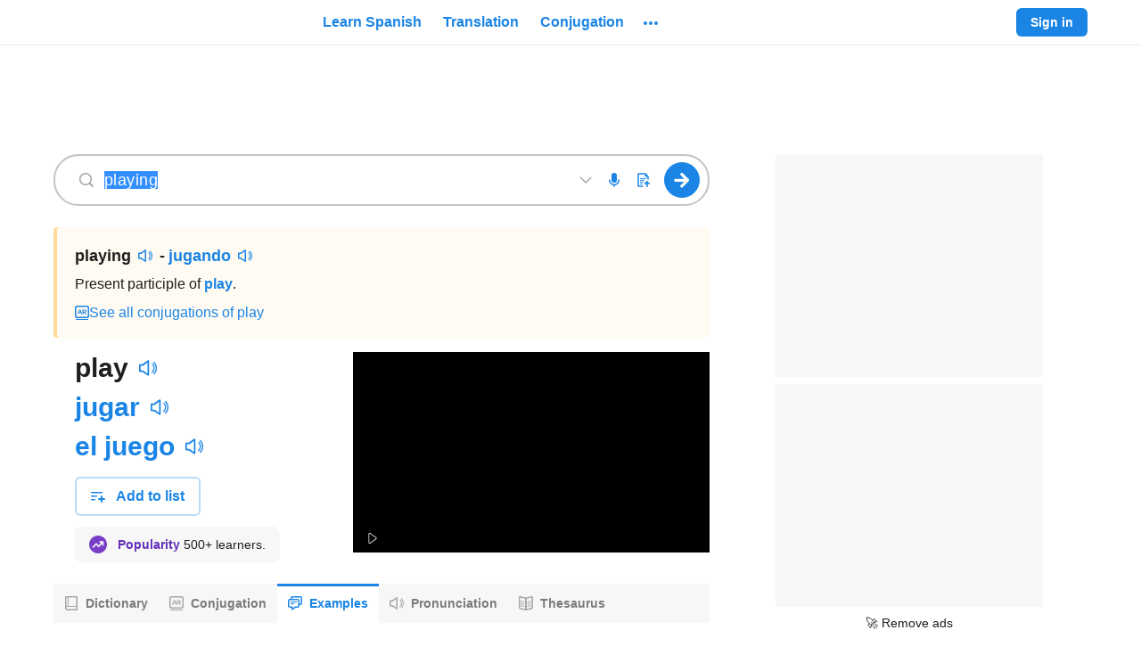

--- FILE ---
content_type: text/html; charset=utf-8
request_url: https://www.spanishdict.com/examples/playing?lang=en&translation=jugando
body_size: 73497
content:

    <!DOCTYPE html>
    <html lang="en"><head><meta charSet="UTF-8"/><meta name="viewport" content="width=device-width"/><title>Examples of Playing in English | SpanishDictionary.com</title><link rel="dns-prefetch" href="https://neodarwin-prod.sdcdns.com"/><link rel="dns-prefetch" href="https://cdn.mxpnl.com"/><link rel="dns-prefetch" href="https://api.mixpanel.com"/><link rel="dns-prefetch" href="https://traductor1.spanishdict.com"/><link rel="dns-prefetch" href="https://spanishdict-d.openx.net"/><meta name="description" content="See examples of Playing in English. Real sentences showing how to use Playing correctly."/><link rel="logo" type="image/jpeg" href="https://neodarwin-prod.sdcdns.com/img/common/logo-blue.jpg"/><meta property="fb:app_id" content="123097127645"/><meta property="fb:admins" content="1675823057"/><meta property="og:type" content="article"/><meta property="og:site_name" content="SpanishDictionary.com"/><meta property="og:image" content="https://neodarwin-prod.sdcdns.com/img/common/logo-square-medium.png"/><meta name="twitter:card" content="summary"/><meta name="twitter:site" content="@SpanishDict"/><meta name="twitter:creator" content="@SpanishDict"/><meta name="facebook-domain-verification" content="tc7x6ihbnq2d1yeyy0zehl3xxr7889"/><meta name="google" content="notranslate"/><link rel="icon" sizes="192x192" href="https://neodarwin-prod.sdcdns.com/img/common/apple-touch-icons/favicon-production.png"/><link rel="apple-touch-icon" href="https://neodarwin-prod.sdcdns.com/img/common/apple-touch-icons/apple-touch-icon-production.png"/><script type="text/javascript">(function(h,o,u,n,d) {
            h=h[d]=h[d]||{q:[],onReady:function(c){h.q.push(c)}}
            d=o.createElement(u);d.async=1;d.src=n
            n=o.getElementsByTagName(u)[0];n.parentNode.insertBefore(d,n)
        })(window,document,'script','https://www.datadoghq-browser-agent.com/us1/v4/datadog-logs.js','DD_LOGS')
        window.DD_LOGS.onReady(function() {
            window.DD_LOGS.init({
                clientToken: 'pub0474aa796e5e5e261fddc4fd44682f10',
                site: 'datadoghq.com',
                forwardErrorsToLogs: false,
                sessionSampleRate: 100,
                service: 'neodarwin',
                env: 'production',
            })
        })</script><script type="text/javascript">window.onerror = (function () {
          var errCount = 0;

          return function(message, url, lineNumber) {
            if(++errCount > 2) {
              return;
            }

            var logEntry = {
              level: 'error',
              env: 'production',
              message: message,
              file: url,
              lineno: lineNumber,
              type: 'client',
              reqPath: window.location.href,
              ua: window.navigator.userAgent,
              isMobile: window.SD_IS_MOBILE,
              inline: true,
              geo: window.SD_GEO_CODE
            };

            if (window.SD_USER_AGENT) {
              logEntry.uaReadable = window.SD_USER_AGENT.uaReadable;
              logEntry.browserName = window.SD_USER_AGENT.browserName;
              logEntry.browserVersion = window.SD_USER_AGENT.browserVersion;
              logEntry.isSupportedBrowser = window.SD_USER_AGENT.isSupportedBrowser;
            }

            window.DD_LOGS.onReady(function () {
              window.DD_LOGS.logger.log(logEntry.message, logEntry, logEntry.level);
            })

            return false;
          }
        }).call(this);
        if ('production' !== 'test') {
          setTimeout(function(){ if (!window.SD_LOADED && !window.SD_IS_PROBABLY_BOT) { throw new Error("bundle did not load"); } }, 15000);
        }</script><script type="text/javascript">(function(global) {
        getCurrentTime = function() {
          if (window.performance && window.performance.now) {
            return Math.round(window.performance.now());
          }
          return Date.now();
        }

        global.CMAS_EMAIL_HASH_MD5          = '';
        global.CMAS_EMAIL_HASH_SHA1         = '';
        global.CMAS_EMAIL_HASH_SHA256       = '';
        global.MACHINE_TRANSLATION_SALT     = '';
        global.PO_URL                       = 'po-intake2.spanishdict.com';
        global.SD_AD_CONFIG                 = { isMobile: false, deviceType: '' };
        global.SD_AD_DOCSTART               = getCurrentTime();
        global.SD_AD_TEST                   = '';
        global.SD_ANALYTICS_HOST            = 'po-intake2.spanishdict.com';
        global.SD_BROWSER_SUPPORTS_WEBP     = true;
        global.SD_CCPA_APPLIES              = false;
        global.SD_CSRF_TOKEN                = '';
        global.SD_DATE_TIME                 = '2026-01-24T02:37:50+00:00';
        global.SD_DISABLE_ONETAP            = false;
        global.SD_ENV                       = 'production';
        global.SD_EU_CONSENT_COOKIE_NAME    = "euconsent2";
        global.SD_FULLSTORY                 = 'false' === 'true';
        global.SD_GA_IS_MOBILE              = 'false';
        global.SD_GDPR_APPLIES              = false;
        global.SD_GTM_OPTOUT                = false;
        global.SD_GEO_CODE                  = 'US';
        global.SD_GEO_STATE                 = 'OH';
        global.SD_IS_INTERNET_EXPLORER      = false;
        global.SD_IS_IPV6                   = false;
        global.SD_IS_MOBILE                 = 'false' === 'true';
        global.SD_IS_MT_PAGE                = 'false' === 'true';
        global.SD_IS_PROBABLY_BOT           = false;
        global.SD_IS_WEBVIEW                = false;
        global.SD_LANG                      = 'en';  // UI lang.
        global.SD_LESSON_SESSION_UUID       = '';
        global.SD_LOGGED_IN                 = false;
        global.SD_LOGGED_IN_TEST_GROUP      = null;
        global.SD_LOG_LEVEL                 = 'warn';
        global.SD_MIXPANEL_DISTINCT_ID      = 'null' ? 'null' : null;
        global.SD_MP                        = '0d9d3502c20e893b403e6018cccf0388';
        global.SD_MT_KEY                    = '';
        global.SD_NO_ADS                    = 'false' === 'true';
        global.SD_PAGE_CATEGORY             = 'examples';
        global.SD_PREBID_FILE_URL           = "//cmas.sdcdns.com/prebid-min.js";
        global.SD_SESSION_GROUP             = '25';
        global.SD_SESSION_USER              = null;
        global.SD_TEST_GROUP                = '46';
        global.SD_USER_AGENT                = {"ua":"Mozilla\u002F5.0 (Macintosh; Intel Mac OS X 10_15_7) AppleWebKit\u002F537.36 (KHTML, like Gecko) Chrome\u002F131.0.0.0 Safari\u002F537.36; ClaudeBot\u002F1.0; +claudebot@anthropic.com)","uaReadable":"Chrome 131 \u002F Mac OS 10.15.7","browserName":"Chrome","browserVersion":"131","os":"Mac OS","osVersion":"10.15.7","device":"Apple","isSupportedBrowser":true,"isAndroidApp":false,"isPremiumAndroidVersion":false,"isPqCapableAppVersion":false,"isIOSApp":false};
        global.WEBPACK_PUBLIC_PATH          = 'https://neodarwin-prod.sdcdns.com/webpack-assets/';
        global.SD_WUNDERKIND_SITE_ID        = "7944";
      })(this);</script><script type="text/javascript">(function(c,a){if(!a.__SV){var b=window;try{var d,m,j,k=b.location,f=k.hash;d=function(a,b){return(m=a.match(RegExp(b+"=([^&]*)")))?m[1]:null};f&&d(f,"state")&&(j=JSON.parse(decodeURIComponent(d(f,"state"))),"mpeditor"===j.action&&(b.sessionStorage.setItem("_mpcehash",f),history.replaceState(j.desiredHash||"",c.title,k.pathname+k.search)))}catch(n){}var l,h;window.mixpanel=a;a._i=[];a.init=function(b,d,g){function c(b,i){var a=i.split(".");2==a.length&&(b=b[a[0]],i=a[1]);b[i]=function(){b.push([i].concat(Array.prototype.slice.call(arguments,
      0)))}}var e=a;"undefined"!==typeof g?e=a[g]=[]:g="mixpanel";e.people=e.people||[];e.toString=function(b){var a="mixpanel";"mixpanel"!==g&&(a+="."+g);b||(a+=" (stub)");return a};e.people.toString=function(){return e.toString(1)+".people (stub)"};l="disable time_event track track_pageview track_links track_forms track_with_groups add_group set_group remove_group register register_once alias unregister identify name_tag set_config reset opt_in_tracking opt_out_tracking has_opted_in_tracking has_opted_out_tracking clear_opt_in_out_tracking people.set people.set_once people.unset people.increment people.append people.union people.track_charge people.clear_charges people.delete_user people.remove".split(" ");
      for(h=0;h<l.length;h++)c(e,l[h]);var f="set set_once union unset remove delete".split(" ");e.get_group=function(){function a(c){b[c]=function(){call2_args=arguments;call2=[c].concat(Array.prototype.slice.call(call2_args,0));e.push([d,call2])}}for(var b={},d=["get_group"].concat(Array.prototype.slice.call(arguments,0)),c=0;c<f.length;c++)a(f[c]);return b};a._i.push([b,d,g])};a.__SV=1.2;b=c.createElement("script");b.type="text/javascript";b.async=!0;b.src="undefined"!==typeof MIXPANEL_CUSTOM_LIB_URL?
      MIXPANEL_CUSTOM_LIB_URL:"file:"===c.location.protocol&&"//cdn.mxpnl.com/libs/mixpanel-2-latest.min.js".match(/^\/\//)?"https://cdn.mxpnl.com/libs/mixpanel-2-latest.min.js":"//cdn.mxpnl.com/libs/mixpanel-2-latest.min.js";d=c.getElementsByTagName("script")[0];d.parentNode.insertBefore(b,d)}})(document,window.mixpanel||[]);
      if (window.SD_MP) {
        mixpanel.init(window.SD_MP,{loaded:function(mp){window.SD_MIXPANEL_DISTINCT_ID=mp.get_distinct_id()}});
    
        // If bot detected, set $ignore so Mixpanel does not track bot activity
        // https://community.mixpanel.com/announcements-6/exclude-bot-activity-web-javascript-articles-from-the-archive-2774
        if (window.SD_IS_PROBABLY_BOT) {
          mixpanel.register({ '$ignore': true });
        }
      }</script><script type="text/javascript">
      window.dataLayer = window.dataLayer || [];

      dataLayer.push({"test_group":46,"page_category":"examples","page_title":"Examples of Playing in English | SpanishDictionary.com","user_status":"anonymous","section":"examples","sd_is_mobile":false,"is_premium":false});

      function getTimestampISO() {
        // Get local time as ISO string with offset at the end
        var now = new Date();
        var tzo = -now.getTimezoneOffset();
        var dif = tzo >= 0 ? '+' : '-';
        var pad = function(num) {
          var norm = Math.abs(Math.floor(num));
          return (norm < 10 ? '0' : '') + norm;
        };
        return now.getFullYear()
          + '-' + pad(now.getMonth()+1)
          + '-' + pad(now.getDate())
          + 'T' + pad(now.getHours())
          + ':' + pad(now.getMinutes())
          + ':' + pad(now.getSeconds())
          + '.' + pad(now.getMilliseconds())
          + dif + pad(tzo / 60)
          + ':' + pad(tzo % 60);
      }

      function getTimezoneOffset() {
        var offset = -1 * (new Date()).getTimezoneOffset()/60;
        return (offset > 0 ? "+" : '') + offset;
      }

      dataLayer.push({
        client_timestamp_iso: getTimestampISO(),
        client_timezone: getTimezoneOffset()
      });

      (function(w,d,s,l,i){w[l]=w[l]||[];w[l].push({'gtm.start':
      new Date().getTime(),event:'gtm.js'});var f=d.getElementsByTagName(s)[0],
      j=d.createElement(s),dl=l!='dataLayer'?'&l='+l:'';j.async=true;j.src=
      'https://www.googletagmanager.com/gtm.js?id='+i+dl;f.parentNode.insertBefore(j,f);
      })(window,document,'script','dataLayer', 'GTM-W7DSRMV');
      </script><script></script><script async src="https://fundingchoicesmessages.google.com/i/pub-7876075054123551?ers=1" nonce="U3DWe-jpZlDhg2HrnTuSYQ"></script><script nonce="U3DWe-jpZlDhg2HrnTuSYQ">(function() {function signalGooglefcPresent() {if (!window.frames['googlefcPresent']) {if (document.body) {const iframe = document.createElement('iframe'); iframe.style = 'width: 0; height: 0; border: none; z-index: -1000; left: -1000px; top: -1000px;'; iframe.style.display = 'none'; iframe.name = 'googlefcPresent'; document.body.appendChild(iframe);} else {setTimeout(signalGooglefcPresent, 0);}}}signalGooglefcPresent();})();</script><script></script><style type="text/css">.UTPNOW1e,.avYsigVk{background:none;border:none;cursor:pointer;line-height:0;margin:0;outline:none;padding:0}.PTmC_DkD.UTPNOW1e,.avYsigVk.PTmC_DkD{margin:-10px;padding:10px}@media(min-width:768px){.PTmC_DkD.UTPNOW1e,.avYsigVk.PTmC_DkD{margin:0;padding:0}}.UTPNOW1e{line-height:inherit}.LuMRkwkI{background-color:var(--blue-700);border:none;border-radius:6px;color:var(--white);cursor:pointer;display:inline-block;font-size:16px;font-weight:700;line-height:24px;margin:0;outline:none;padding:8px 24px;pointer-events:auto;text-align:center;text-decoration:none}.hQCcszcI{display:block;margin-left:auto;margin-right:auto;width:100%}@media(min-width:768px){.hQCcszcI{width:200px}}.g5QNuK05{width:200px}.Zy0rv1pa,.sx957qDs{width:100%}@media(min-width:768px){.Zy0rv1pa{width:revert}}.qoIT1BQa{height:100%}.no-touch .LuMRkwkI:hover{text-decoration:none}.Kk2y6UO0,.hcsuGAt3{border:2px solid var(--blue-300);color:var(--blue-700)}.Kk2y6UO0,.hcsuGAt3,.lq4trSST{background:var(--white);transition:.3s;transition-property:border}.lq4trSST{color:rgba(0,0,0,.6)}.no-touch .Kk2y6UO0:focus,.no-touch .Kk2y6UO0:hover,.no-touch .hcsuGAt3:focus,.no-touch .hcsuGAt3:hover{border-color:var(--blue-700)}.JbVGs_AT{border:0 hsla(0,0%,100%,0)}.vSdpu8Ib{border:1px solid var(--white)}.no-touch .JbVGs_AT.hcsuGAt3:hover,.no-touch .Kk2y6UO0.JbVGs_AT:hover{background-color:inherit;border-color:hsla(0,0%,100%,0);text-decoration:underline}.hxJ1D2Dk{font-size:14px;line-height:20px;padding:6px 16px}.eZR8mORo{font-size:18px;line-height:24px;padding:16px 32px}.wSsgb7wA{min-height:60px}.jlsFNPoA{min-height:50px}@media(min-width:480px){.o5ylRKp_{padding:15px 30px;width:350px}.cbSGyD5t{font-size:18px}}.hcsuGAt3{align-items:center;display:inline-flex;height:40px;justify-content:center;line-height:0;padding:0;width:46px}.hcsuGAt3.hxJ1D2Dk{height:32px;width:40px}.hcsuGAt3.hxJ1D2Dk.KYEC3H__{width:32px}.hcsuGAt3.KYEC3H__{width:40px}.biOSe8me{align-items:center;display:flex;padding:8px 16px}.biOSe8me .Gq_oykh6{flex-grow:0;line-height:0}.biOSe8me .fChRiy6t{flex-grow:1;margin-left:12px;min-width:0;text-align:center}.biOSe8me.hxJ1D2Dk{padding:6px 12px}.biOSe8me.hxJ1D2Dk .Gq_oykh6{padding-bottom:2px}.biOSe8me.hxJ1D2Dk .fChRiy6t{margin-left:8px}.biOSe8me.eZR8mORo{padding:16px 16px 16px 24px}@media(min-width:481px){.biOSe8me.W0fxwvRy{display:inline-block;padding:8px 24px}.biOSe8me.W0fxwvRy .Gq_oykh6{display:none}.biOSe8me.W0fxwvRy .fChRiy6t{margin-left:unset}}.STjq9Zep{cursor:not-allowed;pointer-events:none}.STjq9Zep:not(.ziMWOw7f):not(.vvdSjBfI){opacity:.45}.lcXqkVA3{cursor:pointer;pointer-events:none}.iCfnmwjf{white-space:nowrap}.S9cg7RMJ{background-color:hsla(0,0%,100%,0)}.e0TZy_tU{padding:0!important}.o2tE4EUv{border-radius:0}.ziMWOw7f{background-color:var(--green-300);border:2px solid var(--green-800);color:var(--black-700)}.no-touch .ziMWOw7f:hover{border-color:var(--green-800)}.vvdSjBfI{background-color:var(--pink-300);border:2px solid var(--pink-800);color:var(--black-700)}.no-touch .vvdSjBfI:hover{border-color:var(--pink-800)}.LDaWQ8QV{outline:none}.LDaWQ8QV:focus-visible{outline:2px solid var(--blue-700)}._YgHqAsa{height:32px!important;width:32px!important}._YgHqAsa.d7DEh7FT{height:36px!important;width:36px!important}._YgHqAsa:hover{background-color:rgba(33,33,33,.08)!important;border-radius:50%}._YgHqAsa:hover svg{color:var(--blue-700)}.yWNbFLqW{transition:.3s;transition-property:background-color}.yWNbFLqW:hover{background-color:#187ad3}.eMif2E14{border-radius:20px}.zvuXqvSS{background-color:var(--green-700)}.W9cMkzFH{line-height:0;transition:color .25s}.HF3Ywia9{transition:background .25s}.CctXGAOe.ocmOwx48{color:var(--blue-700)}.CctXGAOe.QXyN7UUf{color:var(--blue-400)}.CctXGAOe.ixF2Zfvh{color:var(--green-700)}.CctXGAOe.JFVNqsYR{color:var(--green-400)}.CctXGAOe.uoSyhmbF{color:var(--pink-700)}.CctXGAOe.bPlWT80z{color:var(--purple-700)}.CctXGAOe.xFMk5emR{color:var(--yellow-700)}.CctXGAOe.azhDsV1S{color:var(--yellow-600)}.CctXGAOe.DXseIA3U{color:var(--black-200)}.CctXGAOe.JIMcWDTL{color:var(--black-400)}.CctXGAOe.NTkeeYqC{color:var(--black-300)}.CctXGAOe.rraT7_MR{color:var(--black-100)}.CctXGAOe.cY__31aI{color:rgba(0,0,0,.38)}.CctXGAOe.H1sMQbez{color:var(--white)}.CctXGAOe.sDmfFOXB{color:inherit}.CctXGAOe path,.CctXGAOe use{fill:currentColor}@keyframes mgQQz7mq{0%{opacity:0}20%{opacity:0}25%{opacity:1}70%{opacity:1}75%{opacity:0}to{opacity:0}}@keyframes hAhf_feC{0%{opacity:0}45%{opacity:0}50%{opacity:1}95%{opacity:1}to{opacity:0}}.AEf199BZ{animation:mgQQz7mq 1s infinite}.VqgxdmHz{animation:hAhf_feC 1s infinite}.tCur1iYh{color:var(--blue-700);pointer-events:auto;text-decoration:none}.no-touch .tCur1iYh:hover{text-decoration:underline}.no-touch .wJokeImU:hover{text-decoration:none!important}.ikOB2Z6p{text-decoration:underline;text-decoration-color:var(--black-200);text-decoration-style:solid;text-decoration-thickness:1px;text-underline-offset:4px}.ikOB2Z6p:hover{text-decoration-color:var(--white)}._gVHGYAJ{border-bottom:1px dashed var(--black-300)}._gVHGYAJ:hover{border-bottom:1px solid var(--white)}.lTAsUxxd{color:var(--black-700)}.zV1FdL_v{color:var(--black-800)}.ZuEn7XRd{color:rgba(0,0,0,.6)}.GV1ppQYL{color:rgba(0,0,0,.38)}.B2bPNCng{color:rgba(0,0,0,.88)}.lxA9LPJT{color:var(--black-500)}.RBdERBQ0{color:var(--black-400)}.MqlbYn5n{color:var(--white)}.JPJ6CNOD{color:var(--blue-500)}.rMHSSUgH{color:inherit}.iDN_vpw4{transition:.1s;transition-property:color}.iDN_vpw4:hover{color:var(--blue-700)}.a6nKijQd:hover{color:var(--black-700)}.GJf6NbuF{font-weight:700}.wvGxWLbx,.wvGxWLbx button{height:32px!important;width:32px!important}.wvGxWLbx button{padding:0}.wvGxWLbx.d5dyJNy7,.wvGxWLbx.d5dyJNy7 button{height:24px!important;width:24px!important}.wvGxWLbx:hover{background-color:rgba(33,33,33,.08)!important;border-radius:50%}.wvGxWLbx:hover svg{color:var(--blue-700)}.hrOlX7KA{display:flex;z-index:10070}.hrOlX7KA.S_hg15c7{bottom:10px;left:7px;position:fixed;right:7px}._rsOXjVf{align-items:center;background-color:var(--white);border-radius:6px;display:flex;flex-direction:row;font-size:16px;justify-content:center;line-height:22px;margin:auto;padding:12px 16px}.C5hm5Mjb ._rsOXjVf{box-shadow:-4px 0 0 var(--blue-700),0 0 0 rgba(0,0,0,.05),0 4px 6px rgba(0,0,0,.1),0 8px 24px rgba(0,0,0,.2)}.LbrHlCxZ ._rsOXjVf{box-shadow:0 0 0 rgba(0,0,0,.05),0 4px 6px rgba(0,0,0,.1),0 8px 24px rgba(0,0,0,.2),inset 4px 0 0 var(--pink-700)}.LAKuY_g8 ._rsOXjVf{box-shadow:0 0 0 rgba(0,0,0,.05),0 4px 6px rgba(0,0,0,.1),0 8px 24px rgba(0,0,0,.2),inset 4px 0 0 var(--green-700)}.hcQX06Fv{animation:lxpzk8tn 8s forwards}._nbywnJr{animation:lxpzk8tn 12s forwards}.oi3KbfBN{margin-right:12px}.fKeYhFSU{max-width:291px}@media(min-width:768px){.fKeYhFSU{max-width:496px}}.AIW7UZET{margin-left:12px;margin-right:-4px}.gNVmwLZc{animation:none;opacity:0;visibility:hidden}@keyframes lxpzk8tn{0%{opacity:1;visibility:visible}40%{opacity:1;visibility:visible}to{opacity:0;visibility:hidden}}.FFCRSQSv{position:absolute;right:0;top:-1px}.JIQnBXxA{line-height:0;min-width:120px;position:relative;width:120px}@media(min-width:768px){.JIQnBXxA{min-width:150px;width:150px}}.vHOSwPrh .JIQnBXxA{min-width:150px;width:150px}.KgffUmC8{line-height:0;min-width:235px;position:relative;width:235px}@media(min-width:768px){.KgffUmC8{min-width:280px;width:280px}}.vHOSwPrh .KgffUmC8{width:280px}.xrrpE7jR{display:block;height:100%;margin:0 auto;width:150px}.xrrpE7jR a{display:flex;height:100%}.jVCgbjzs{display:block;height:100%;margin:0 auto;width:280px}.jVCgbjzs a{display:flex;height:100%}._zSVqbRa{width:unset}.vl5cAIiS{align-items:center;display:flex;flex:1;height:100%}@media(max-width:768px){.vl5cAIiS{display:none}}.vl5cAIiS.xIsr3sfU{display:flex}.RZzvXvKt{display:none}@media(max-width:768px){.RZzvXvKt{display:block}}.RZzvXvKt.xIsr3sfU{display:none}.DAiuD1XD{align-items:center;color:var(--blue-700);cursor:pointer;display:flex;font-size:16px;font-weight:700;height:100%;line-height:24px;margin:0 2px;outline:none;overflow:visible}.DAiuD1XD:focus-visible .TCzFvEgr,.DAiuD1XD:hover .TCzFvEgr{background:rgba(33,33,33,.08)}@media(min-width:1024px){.DAiuD1XD .eeZ1cuWe{display:none}}.TCzFvEgr{border-radius:20px;line-height:0;padding:15px 8px 1px;position:relative;transition:.3s;transition-property:background-color}.lr6FmpEP{line-height:0;transition:color .25s}.DHPhDDob{transition:background .25s}.lHz5Y_4H.Cpw86H01{color:var(--blue-700)}.lHz5Y_4H.CPLuz2mD{color:var(--blue-400)}.lHz5Y_4H.ZMf1V1so{color:var(--green-700)}.lHz5Y_4H.AXFp1N5c{color:var(--green-400)}.lHz5Y_4H.wxe18Mf9{color:var(--pink-700)}.lHz5Y_4H.IkoWBoRf{color:var(--purple-700)}.lHz5Y_4H.tmIwlPay{color:var(--yellow-700)}.lHz5Y_4H._MCsCaUR{color:var(--black-200)}.lHz5Y_4H.JiDHYmoN{color:var(--black-400)}.lHz5Y_4H.BE3X5A0w{color:var(--black-300)}.lHz5Y_4H.zPYu3J6a{color:var(--black-100)}.lHz5Y_4H.jSgheCT7{color:rgba(0,0,0,.38)}.lHz5Y_4H.nLQH_uIc{color:var(--white)}.lHz5Y_4H.UlP5ofJ7{color:inherit}.lHz5Y_4H path,.lHz5Y_4H use{fill:currentColor}.xJvL3EBX{display:block;position:relative;text-align:center;z-index:9920}.JnP5qV_3{height:52px;width:50px}.ShoJYS0O{align-items:stretch;color:var(--black-600);font-size:15px;height:100%;padding-bottom:30px}.ShoJYS0O,.dwHNAhzp{display:flex;flex-direction:column}.dwHNAhzp{align-items:center;background-color:var(--white);border:1px solid var(--black-200);border-radius:6px;flex-wrap:wrap;height:225px;justify-content:center;padding:24px 0;width:400px}.dwHNAhzp:hover{background-color:rgba(0,0,0,.08);cursor:pointer}.dwHNAhzp.htQTYYSe{border-color:var(--black-400)}.dwHNAhzp.u7wPgFWU{height:266px}.hHSf2jGq{align-items:center;display:flex;margin-bottom:4px;margin-top:12px}.hHSf2jGq .gXq9wbXs{margin:0 4px}.vliJrFxb{color:rgba(0,0,0,.6);font-size:14px;line-height:20px;margin:0 24px;text-align:center}._rIoY6QE{align-items:center;display:flex;margin-top:auto}._rIoY6QE .qdylzbjG{font-size:14px;font-weight:700;margin:0 4px}._rIoY6QE .MC9KRbse{height:12px;width:12px}.KfeLlUpR{visibility:hidden}.WRjgGZHp{background-color:var(--white);border:2px solid var(--blue-300);border-radius:6px;display:flex;flex-direction:row;flex-wrap:wrap;height:72px;margin-left:8px;margin-top:8px;padding:14px;width:244px}.jsko40YV{display:flex;margin-bottom:6px}.GmzTqIwf{width:125px}.GmzTqIwf,.lkw2abvD{display:block;margin-right:4px}.lkw2abvD{width:100px}.gVdym5Mj{background-color:var(--yellow-700);border-radius:10px;color:var(--white);font-size:8px;height:16px;line-height:16px;text-align:center;width:56px}.HFbtou69{font-size:12px}.DEQZAVWt{border-bottom:2px solid var(--blue-700)}.DEQZAVWt .x08jfH36{margin-top:2px}.U09KtMau{align-items:center;display:flex;flex:1;height:100%;margin-left:10px}.U09KtMau .UPjwSIEl{display:none}@media(min-width:1024px){.U09KtMau .UPjwSIEl{display:inherit}}.VkDkZ2Lm{align-items:center;color:var(--blue-700);cursor:pointer;font-size:16px;font-weight:700;height:100%;line-height:24px;margin:0 2px;outline:none}.Pw9JMXjB .VkDkZ2Lm,.VkDkZ2Lm{display:flex}.VkDkZ2Lm .x08jfH36{align-items:center;border-radius:4px;display:flex;padding:6px 10px;transition:.3s;transition-property:background-color}.no-touch .VkDkZ2Lm:hover{text-decoration:none}.no-touch .VkDkZ2Lm.KIqeCkSy:focus .x08jfH36,.no-touch .VkDkZ2Lm:hover .x08jfH36{background:rgba(33,33,33,.08)}.wWohlSos{background:var(--white);border-radius:4px;box-shadow:0 0 0 1px rgba(0,0,0,.05),0 4px 6px 0 rgba(0,0,0,.1),0 8px 24px 0 rgba(0,0,0,.2);left:0;padding:8px 0;position:absolute;top:38px;width:200px;z-index:9940}.RRftH0zP{color:var(--black-700)!important;cursor:pointer;display:flex;font-size:16px;font-weight:400;line-height:24px;padding:12px 16px;text-align:left;text-decoration:none!important}@media(min-width:1024px){.RRftH0zP.nxk41M3G{display:none}}.no-touch .RRftH0zP:hover{background:rgba(33,33,33,.08);text-decoration:none}.RRftH0zP:first-child{border-top-left-radius:4px;border-top-right-radius:4px}.RRftH0zP:last-child{border-bottom-left-radius:4px;border-bottom-right-radius:4px}.RRftH0zP div{margin-left:8px;margin-top:4px}.fDQChDGE{background-color:var(--blue-200);border-radius:16px;flex-shrink:0;height:32px;text-align:center;width:32px}.fDQChDGE,.tuhwfhsY{color:var(--blue-700);font-size:16px;line-height:32px}.tuhwfhsY{font-weight:700;margin-left:8px;text-decoration:none}.PyDTIUBa{padding-top:2px}.rDVQOCIj{align-items:center;display:flex;height:100%}.rDVQOCIj .bJlBGOMU{border:none;font-size:14px;font-weight:700;line-height:20px;padding:6px 16px}.rDVQOCIj .Y20Twyap{margin-right:8px}.rDVQOCIj .mQhCbrcC{align-items:center;animation:_N_297DJ .5s infinite alternate;background-color:var(--black-100);border-radius:6px;display:flex;height:32px;justify-content:center;padding:8px;width:32px}@keyframes _N_297DJ{0%{opacity:.5}to{opacity:1}}.vDISuS4b{display:none}@media(min-width:1024px){.vDISuS4b{display:flex;padding-right:16px}}.NpybOdrE{align-items:center;display:flex;height:64px;padding:16px 16px 16px 8px;width:260px}.N8KRLJMc{color:rgba(0,0,0,.88);flex-grow:1;font-size:16px;font-style:normal;font-weight:700;margin-left:8px;overflow:hidden;text-overflow:ellipsis;white-space:nowrap}.ySQtZfTy{align-items:center;display:flex;justify-content:space-around;margin-left:8px}.cQwQ_Kr6,.ySQtZfTy{height:32px;width:32px}.cQwQ_Kr6{background-color:#e8f2fc;border-radius:16px;color:var(--blue-700);flex-shrink:0;font-size:16px;line-height:32px;text-align:center}.YYgAlq2D{margin-left:8px}.dp7bHsTi{align-items:center;border-radius:4px;display:flex;padding:4px 8px;transition:.3s;transition-property:background-color}.wGx9JFSG{background:var(--white);border-radius:6px;box-shadow:0 0 0 1px rgba(0,0,0,.05),0 4px 6px 0 rgba(0,0,0,.1),0 8px 24px 0 rgba(0,0,0,.2);cursor:default;position:absolute;right:0;top:46px;width:300px;z-index:9940}.wGx9JFSG .IZSYQRwc{align-items:center;display:flex;flex-direction:column;padding:16px 24px}.wGx9JFSG .IZSYQRwc .fOWdSGmj{align-items:center;background-color:var(--blue-200);border-radius:50%;color:var(--blue-700);display:flex;font-size:24px;font-weight:700;height:64px;justify-content:center;line-height:32px;position:relative;text-transform:uppercase;width:64px}.wGx9JFSG .IZSYQRwc .fOWdSGmj.ZBkLmxvU{background-color:var(--yellow-200);color:var(--yellow-800)}.wGx9JFSG .IZSYQRwc .EywGo2A8{color:rgba(0,0,0,.88);font-size:21px;font-weight:700;line-height:28px;margin-top:12px;text-align:center}.ZeWEyq3W{background-color:var(--white);border-radius:50%;height:24px;padding:4px;position:absolute;right:-4px;top:0;width:24px}.hwjFcFmx{cursor:pointer;margin:0 2px;position:relative}.DykFDWob{border-top:1px solid var(--black-200);color:var(--black-700);display:block;line-height:24px;padding:12px 16px;text-align:center;transition:.3s;transition-property:background-color}.no-touch .DykFDWob:hover{background-color:rgba(33,33,33,.08);text-decoration:none}.VZJs48BW{align-items:center;display:flex;height:64px;padding:16px 16px 16px 8px;width:260px}.HIE7lVRn{background-color:var(--white);border-radius:50%;padding:2px;position:absolute;right:-7px;top:-4px}.CcYFxdB6{align-items:center;background-color:var(--blue-200);border-radius:50%;color:var(--blue-700);display:flex;font-weight:700;height:32px;justify-content:center;padding:4px 8px;position:relative;text-transform:uppercase;transition:.3s;transition-property:background-color;width:32px}.CcYFxdB6.yK3R8c7M{background-color:var(--yellow-200);color:var(--yellow-800)}.no-touch :hover>.CcYFxdB6{background-color:var(--blue-300)}.no-touch :hover>.CcYFxdB6.yK3R8c7M{background-color:var(--yellow-300)}.no-touch :focus-visible .CcYFxdB6{background-color:var(--blue-300)}.no-touch :focus-visible .CcYFxdB6.yK3R8c7M{background-color:var(--yellow-300)}.oGJSFw6F{padding:12px 0}.oGJSFw6F:first-child{margin-top:8px}.oGJSFw6F:last-child{margin-bottom:8px}a.oGJSFw6F{align-items:center;display:flex}a.oGJSFw6F>:first-child{margin:0 12px 0 16px}a.oGJSFw6F .DRtwbWrd{size:14px;color:var(--black-800);flex-grow:1;line-height:20px;text-align:left;text-decoration:none}a.Fy4ELBBK{background-color:var(--yellow-100)}a.Fy4ELBBK .DRtwbWrd{color:var(--yellow-800)}.hwjBFAxS{display:inline-block;position:relative;word-break:normal}.yVKd_BLb{width:100%}.IK7JgRFF{text-align:center}.pkPi8F2v{display:inline}.WhObtNtw{background-color:var(--white);border-radius:4px;box-shadow:0 0 0 1px rgba(0,0,0,.05),0 3px 6px 0 rgba(0,0,0,.1),0 9px 24px 0 rgba(0,0,0,.2);font-size:16px;line-height:24px;padding:12px 16px;position:absolute;z-index:9951}.ui_KMDBO .WhObtNtw{left:50%;top:-5px;transform:translate(-50%,-100%)}.siN4kdbQ .WhObtNtw{right:calc(100% + 10px);top:50%;transform:translateY(-50%)}.zgQndPWr .WhObtNtw{left:calc(100% + 10px);top:50%;transform:translateY(-50%)}.JYA1sfP8 .WhObtNtw{right:-15px;top:calc(100% + 10px)}.AD7iKFkA .WhObtNtw{bottom:-5px;left:50%;transform:translate(-20%,100%)}.jSwAHDWq .WhObtNtw{left:50%;top:-5px;transform:translate(-20%,-100%)}.wvgPN6Ma .WhObtNtw{bottom:-5px;left:50%;transform:translate(-50%,100%)}.dCImPK4s{position:relative;z-index:6}.sx5wEGQr{display:none;height:0;position:absolute;width:0;z-index:6}.JYA1sfP8 .sx5wEGQr{bottom:-11px}.AD7iKFkA .sx5wEGQr,.JYA1sfP8 .sx5wEGQr{border-bottom:5px solid #fff;border-left:5px solid hsla(0,0%,100%,0);border-right:5px solid hsla(0,0%,100%,0);display:block;left:calc(50% - 5px)}.AD7iKFkA .sx5wEGQr{bottom:-6px}.jSwAHDWq .sx5wEGQr{border-left:5px solid hsla(0,0%,100%,0);border-right:5px solid hsla(0,0%,100%,0);border-top:5px solid #fff;display:block;left:calc(50% - 5px);top:-6px}.sKh7cmHY{position:relative}.EWmFcsxD{position:absolute;right:3px;top:3px;z-index:7}.gZwexpwo .WhObtNtw,.gZwexpwo .sx5wEGQr{display:none}.gZwexpwo:hover .WhObtNtw,.gZwexpwo:hover .sx5wEGQr{display:block}.gZwexpwo:focus-within .WhObtNtw,.gZwexpwo:focus-within .sx5wEGQr{display:block}.qYRa9UAS .WhObtNtw,.qYRa9UAS .sx5wEGQr{display:none;pointer-events:none}.qYRa9UAS:hover .WhObtNtw,.qYRa9UAS:hover .sx5wEGQr{display:block}.qYRa9UAS:focus-within .WhObtNtw,.qYRa9UAS:focus-within .sx5wEGQr{display:block}.G1W9kP8j,.ISzztTPC .Nzi28Mab{color:rgba(0,0,0,.88);font-size:42px;font-weight:700;line-height:48px}.ISzztTPC{align-items:center;display:flex;flex-direction:column;justify-content:center;width:432px}.ISzztTPC .idOcEfdO{color:rgba(0,0,0,.6);font-size:12px;font-weight:700;line-height:16px;margin-bottom:12px;text-transform:uppercase}.ISzztTPC .G07f0c_E{height:120px;margin-bottom:12px;width:120px}.ISzztTPC .G07f0c_E svg{height:100%;width:100%}.ISzztTPC .Nzi28Mab{margin-bottom:16px}.ISzztTPC .PwAZjRLv{align-items:center;color:rgba(0,0,0,.88);display:inline-flex;font-size:16px;line-height:24px;margin-bottom:16px;min-height:24px;text-align:center}.ISzztTPC .PwAZjRLv.L1EJttLu{margin-bottom:0}.ISzztTPC .PwAZjRLv .YnXDw5vh{align-items:center;display:inline-flex;margin-right:8px}.ISzztTPC .PwAZjRLv .EjXwwQaY{font-weight:700}.ISzztTPC .w3vkH0Be{background-color:var(--black-200);display:flex;height:1px;justify-content:center;margin:24px 0;width:120px}.ISzztTPC .mU5SrZUa{display:flex;flex-wrap:wrap;gap:8px;justify-content:center;max-width:384px}.ISzztTPC .mU5SrZUa .in34bK0P{align-items:center;display:flex;gap:12px;padding:8px;width:188px}.ISzztTPC .mU5SrZUa .in34bK0P:hover{background-color:rgba(0,0,0,.08);border-radius:6px}.ISzztTPC .mU5SrZUa .G73qOMUG{color:var(--blue-700);font-size:16px;font-weight:600;line-height:24px}.ISzztTPC .mU5SrZUa a{outline:none}.ISzztTPC .mU5SrZUa a:focus{background-color:rgba(0,0,0,.08);border-radius:6px}.HsoKTuHG{align-items:center;background-color:var(--black-100);border-radius:6px;display:flex;height:32px;justify-content:center;outline:none;padding:8px}.HsoKTuHG.X_qs62ZQ{background-color:var(--purple-100)}.HsoKTuHG .VwVcAWKf .jXxoG5e3{background-color:var(--pink-700)}.HsoKTuHG .zI_7ttwM{color:var(--purple-700);font-size:16px;font-weight:700;line-height:24px;margin-left:4px}.HsoKTuHG .VwVcAWKf{background-color:var(--white);border-radius:50%;padding:2px;position:absolute;right:-4px;top:-4px}.HsoKTuHG .VwVcAWKf .jXxoG5e3{border-radius:50%;height:8px;width:8px}.LSSFgDpB{outline:none;position:relative}.LSSFgDpB:focus-visible .HsoKTuHG,.LSSFgDpB:hover .HsoKTuHG{background-color:var(--black-200)}.LSSFgDpB:focus-visible .HsoKTuHG.X_qs62ZQ,.LSSFgDpB:hover .HsoKTuHG.X_qs62ZQ{background-color:var(--purple-200)}.FdA3vrWI{bottom:-8px;height:8px;left:0;position:absolute;width:78px}.pseWLe_e{height:0;position:absolute;right:16px;top:50px;width:auto;z-index:9999}.G5bTRq0W{margin-top:-6px}.mwgPGMMA{background-color:#fff;border-radius:6px;box-shadow:0 0 0 rgba(0,0,0,.05),0 4px 6px rgba(0,0,0,.1),0 8px 24px rgba(0,0,0,.2);display:flex;margin:8px 8px 4px;width:375px}.u8wUT0eX{align-self:center;margin:0 16px}.wqklRmK8{color:rgba(0,0,0,.88);font-size:18px;font-style:normal;font-weight:700;line-height:24px;margin:0 0 4px}.cYHRkWng{color:rgba(0,0,0,.6);font-size:14px;font-style:normal;font-weight:400;line-height:20px}.duAS8nIc{margin:16px 8px 16px 0}.i405wCKW{border-bottom:1px solid var(--black-200);width:100%}.geeOrsdd{background:var(--yellow-200);border-radius:16px;margin:0 8px 0 12px!important;padding:4px}button.rl1LTzdH{background-color:var(--yellow-200);border:none;color:var(--yellow-800);font-size:16px;font-weight:700;height:40px;line-height:24px;overflow:hidden;padding:8px 16px;position:relative;transition:.3s;width:132px}button.rl1LTzdH:hover{background-color:var(--yellow-300)}button.rl1LTzdH:hover:after{animation:tnFncSQb .6s linear,VdRfnHOh .2s .4s forwards;background:var(--white);content:" ";display:block;height:200px;opacity:.5;position:absolute;transform:rotate(40deg);width:35px}button.rl1LTzdH:hover .Ma1AjkaP{animation:lBwm39il .7s forwards,VdRfnHOh .3s .6s forwards}button.rl1LTzdH:hover .cpUIkTPl{animation:bTgQTTwL .7s linear}.cpUIkTPl{align-items:center;display:flex;justify-content:center;left:15px;top:7px}.Ma1AjkaP,.cpUIkTPl{height:12px;position:absolute;width:12px}.Ma1AjkaP{transform:scale(0);transform-origin:center}@keyframes tnFncSQb{0%{left:-39px}to{left:167px}}@keyframes lBwm39il{to{transform:scale(1)}}@keyframes VdRfnHOh{to{opacity:0}}@keyframes bTgQTTwL{0%{transform:rotate(-180deg)}to{transform:rotate(0deg)}}:root{--blue-100:#f6f9fc;--blue-200:#e8f2fc;--blue-300:#badaf7;--blue-400:#98c8f3;--blue-500:#76b6f0;--blue-600:#3d97e9;--blue-700:#1b85e5;--blue-800:#1871d2;--green-100:#f7fbf3;--green-200:#eef8e6;--green-300:#ceebb6;--green-400:#b5e191;--green-500:#9dd76d;--green-600:#74c730;--green-700:#58b40b;--green-800:#4fa408;--pink-100:#fdf6f8;--pink-200:#fbe4ea;--pink-300:#f5b7c7;--pink-400:#f19cb2;--pink-500:#ec819c;--pink-600:#e96687;--pink-700:#e54b72;--pink-800:#cf3158;--purple-100:#f8f5fc;--purple-200:#ebe2f7;--purple-300:#c9b2e9;--purple-400:#b695e0;--purple-500:#a177d7;--purple-600:#8d5bcf;--purple-700:#793ec7;--purple-800:#6330b7;--yellow-100:#fffaf2;--yellow-200:#fff2d9;--yellow-300:#ffdc99;--yellow-400:#ffcf73;--yellow-500:#ffc24c;--yellow-600:#ffb526;--yellow-700:#ffa800;--yellow-800:#f09300;--black-100:#f7f7f7;--black-200:#e9e9e9;--black-300:#c4c4c4;--black-400:#a6a6a6;--black-500:#7b7b7b;--black-600:#454545;--black-700:#212121;--black-800:#000;--white:#fff}.WoPlw_mP{-webkit-font-smoothing:antialiased;background:var(--white)}.WoPlw_mP .jsf_A5vg{border-bottom:2px solid var(--blue-700)}.WoPlw_mP.eearCR5n{border-bottom:1px solid rgba(0,0,0,.08)}.WoPlw_mP.HL77xxMk{min-width:1024px}.TZ7K3qhE{align-items:center;box-sizing:border-box;display:flex;height:50px;justify-content:center;margin:auto;padding:0 44px}@media(min-width:768px){.TZ7K3qhE{padding:0 24px}}@media(min-width:1024px){.TZ7K3qhE{width:1024px}}@media(min-width:1280px){.TZ7K3qhE{width:1208px}}</style><style type="text/css"></style><style type="text/css">.P2r9vUSS,.RVSx0wIh,.UhPOT6gU,.fSp0ylXD,.rI2Tj0nw{display:flex;justify-content:center}.RVSx0wIh{margin-bottom:16px}.XKP_TaQz{display:flex;justify-content:center;margin-bottom:8px}.knQ598bW{margin-bottom:0!important}.NgnhwZKc{background:var(--black-100)}#AdTopSmall-container{height:50px!important;position:relative;z-index:1}.ezIdDdZL,.gQmPJqZK,.s0abrHMS{height:50px;min-height:50px;overflow:hidden;width:320px}.PuuI7D9x,.XQsQXVR1{height:90px!important}.rI2Tj0nw{margin:16px 0 0}.fSp0ylXD{padding:5px 0}.RnwtzQlH,.tbn3C0x7{display:none}@media(min-width:1024px){.RnwtzQlH,.tbn3C0x7{display:block;width:160px}}.HoZVN_OI,.T3vGwB19,.vD5hjDxW{display:flex;justify-content:center;margin-right:16px}.P2r9vUSS.I00ljRnw,.fSp0ylXD.I00ljRnw{align-items:center;background:var(--black-100);height:83.3333333333vw;margin:16px 0;width:100vw}.o_zfS_0d{align-items:start!important;height:auto!important;margin-left:-16px!important;min-height:480px}.o_zfS_0d>div{margin-bottom:8px;margin-top:8px;position:sticky;top:60px}.bAInzu3F,.pbmDxKfw{min-height:250px;min-width:300px}.T3vGwB19{align-items:center;-ms-flex-direction:column}.c0UgOOkO{display:flex;justify-content:center}.tWXYPNmE{background:var(--white);bottom:0;height:50px;margin-bottom:0;position:fixed;width:100%;z-index:10}.tWXYPNmE.xFgssfNL{height:86px}.MbE0i0g4,.Q8VfTOTu,.Sac_L5Vs,.dHvDMqOk,.f_3nHnKV{min-height:250px;min-width:300px}.UMW8SvHd,.YKQZ4blT{height:90px;width:728px}.CEoxiAlm{display:flex;justify-content:center}.PHVyJGaC{min-width:400px}.RGek5c9z{margin-left:-16px!important}.ui9CX95F{margin:48px 0}.ui9CX95F.ib2XEAbm{margin:24px 0}.ui9CX95F>.T3vGwB19,.ui9CX95F>.vD5hjDxW{display:none}@media(min-width:1280px){.ui9CX95F>.T3vGwB19,.ui9CX95F>.vD5hjDxW{display:block}}.CII6lqXg{display:flex;justify-content:center;margin:8px 0}.UXbqVQC2{background-color:var(--black-100);box-shadow:inset 0 1px 2px 0 rgba(0,0,0,.08);height:8px;margin:16px 0 16px -16px;width:100vw}.UXbqVQC2.oViAzEyp{display:none}.JFDejhK9{background-color:var(--black-200);height:4px;margin:48px 0;width:100%}.JFDejhK9.P1jbZiDc{margin:24px 0}.JFDejhK9.oViAzEyp{margin:0}@media(min-width:1280px){.JFDejhK9.oViAzEyp{display:none}}.Spcmr8DS{color:rgba(0,0,0,.88)}.Spcmr8DS,.Spcmr8DS button,.Spcmr8DS input,.Spcmr8DS select,.Spcmr8DS textarea{font-family:-apple-system,BlinkMacSystemFont,Helvetica Neue,Helvetica,Segoe UI,Roboto,Ubuntu,Arial,sans-serif}.Spcmr8DS._QpTb6S5{background:var(--white)!important}html{background:var(--black-100)}body{margin:0}*,:after,:before{box-sizing:border-box}::-ms-clear{display:none}.lXybMjPf,.rX1og2H9,.vD3036kC{color:rgba(0,0,0,.88);font-weight:700}.rX1og2H9{font-size:24px;line-height:32px;margin-bottom:8px}.rX1og2H9.n6vihuy7{margin-bottom:16px}.lXybMjPf{font-size:30px;line-height:36px;margin-bottom:12px}.lXybMjPf.n6vihuy7{margin-bottom:24px}.tI9Wnp7r{font-size:12px!important;line-height:16px!important;text-transform:uppercase}.fluysDYN,.n2uzUibz,.nbHVC6Rb,.tI9Wnp7r{color:rgba(0,0,0,.6)}.fluysDYN{font-size:16px;line-height:24px;margin-bottom:16px}.n2uzUibz{font-size:18px;line-height:24px;margin-bottom:24px}.vC5nREkc{display:contents}.DqLhJ0DM{background-color:var(--black-100);border-top:1px solid var(--black-400)}.L444fI9Y{background-color:var(--white);border-top:none}.kZWEEqlP{box-sizing:border-box;clear:both;color:rgba(0,0,0,.88);font-size:14px;line-height:20px}.cIPSb2O5{display:none;flex-wrap:wrap;margin-left:auto;margin-right:auto;padding:48px 24px 24px;width:100%}@media(min-width:768px){.cIPSb2O5{display:flex}}@media(min-width:1024px){.cIPSb2O5{display:flex;width:1024px}}@media(min-width:1280px){.cIPSb2O5{display:flex;padding:48px 0 24px;width:1160px}}.cIPSb2O5 .rXAK_0kn{line-height:20px;margin-right:40px;max-width:215px}@media(min-width:1024px){.cIPSb2O5 .rXAK_0kn{margin-right:48px;max-width:360px}}@media(max-width:1024px){.cIPSb2O5 .rXAK_0kn.ZGDzO_nn{margin-right:24px;max-width:280px}}.cIPSb2O5 .t1xvUIr9{height:25px}.cIPSb2O5 .Q3Nzflp_{margin-top:12px}.cIPSb2O5 .Q_uzJhpb{color:rgba(0,0,0,.6);margin:24px 0}.cIPSb2O5 .pOT5Gtjd{margin-right:30px}.Mo5rZ9g1{display:block;padding:0 16px 86px;text-align:center}.Mo5rZ9g1 .t1xvUIr9{margin:32px auto 12px}.Mo5rZ9g1 .Q_uzJhpb{color:rgba(0,0,0,.6);margin:0 auto 16px}.Mo5rZ9g1 .VXo_235q{color:rgba(0,0,0,.38)}@media(min-width:768px){.EKmESpXx{display:none}}.hnHdQm0Q{padding-bottom:10px}.xMapyesN{display:flex}.xV7u0PEu{min-width:1024px}.xV7u0PEu .rXAK_0kn{max-width:unset;width:360px}.HgWehoHR{color:var(--black-800);font-family:-apple-system,BlinkMacSystemFont,Helvetica Neue,Helvetica,Segoe UI,Roboto,Ubuntu,Arial,sans-serif;font-size:13px;line-height:20px;text-align:left}.ehs3DM4a{margin-top:32px;width:100%}.VXo_235q{color:rgba(0,0,0,.6);font-size:14px;line-height:20px;text-align:center}.Gk5UieSJ{display:block;height:32px;line-height:1;margin-bottom:12px}.Gk5UieSJ a,.Gk5UieSJ span{display:inherit;height:100%}.Gk5UieSJ img{height:100%}.Gk5UieSJ .Pzz6CJgB{background-color:#d9d9d9;display:inline-block;height:100%;margin:0 32px;width:1px}.mr1pKBqL{margin:0}.NS95JWNh{align-items:stretch;display:grid;grid-template-columns:repeat(5,1fr);grid-template-rows:repeat(3,auto);margin:32px 0;row-gap:32px}.YDSgHK52{padding-top:12px 12px 0;text-decoration:none}.YDSgHK52 .v7aJ8m0K{font-size:12px;line-height:16px;margin:12px 16px 4px}@media(min-width:1024px){.YDSgHK52 .v7aJ8m0K{font-size:14px;line-height:20px}}.YDSgHK52 .dKgvqqOO{color:rgba(0,0,0,.6);font-size:12px;line-height:16px;margin:0 12px;word-break:break-word}.YDSgHK52 .V0pgwxxD{height:22px;margin-bottom:8px}@media(min-width:1024px){.YDSgHK52 .V0pgwxxD{height:28px}}@media(min-width:1280px){.YDSgHK52 .V0pgwxxD{height:32px}}.YDSgHK52 img{height:100%;width:auto}.O_rCIJkn{display:flex;flex:1;flex-direction:column}.qOHFsa4r{color:rgba(0,0,0,.6);font-size:12px;font-weight:700}.hC8EibN5,.tAehw4WW{margin-top:12px}.hC8EibN5{align-items:center;display:flex}.FBiSdfZj{margin-right:15px}.el2ICGBx{display:flex;flex-wrap:wrap;font-size:12px;gap:16px;justify-content:center;line-height:16px;margin:16px auto}.B0QDZfJD{display:flex;flex-direction:column;margin:24px auto 0;padding:0 20px}@media(min-width:768px){.B0QDZfJD{align-items:center;flex-direction:row;max-width:972px}}@media(min-width:480px){.MRG4fk3t{flex:1 1 100%}}@media(min-width:1024px){.MRG4fk3t{align-items:center;flex:1 1 50%;flex-direction:row;max-width:568px}}.F7mjDdu1{flex-grow:0;flex-shrink:0;line-height:0;margin:auto;text-align:center}.F7mjDdu1 img{width:100%}@media(min-width:768px){.F7mjDdu1{width:380px}.Ck2gX9KZ .F7mjDdu1{order:1}}.b_re9VoE{flex-grow:1;margin-top:28px;text-align:center}@media(min-width:768px){.b_re9VoE{margin:auto 0 auto 100px;text-align:left}.Ck2gX9KZ .b_re9VoE{margin:auto 100px auto 0;order:0}}.hls1RNK3{margin-top:16px}@media(min-width:768px){.hls1RNK3{margin:auto 0 auto 16px}}.fWfXdDgf{color:rgba(0,0,0,.6);font-size:12px;font-weight:700;line-height:16px;margin:0 auto 5px;text-transform:uppercase}@media(min-width:768px){.fWfXdDgf{margin-bottom:8px;text-align:left}}.lQT_jhrA{color:var(--black-700);font-size:15px;line-height:21px;margin:10px auto}@media(min-width:768px){.lQT_jhrA{font-size:16px;line-height:22px;margin:15px auto 20px}}.i_Fmy2yU{color:rgba(0,0,0,.6);font-size:14px;margin-top:0}.ZUCOzzAj{display:flex;gap:16px;justify-content:center}@media(min-width:768px){.ZUCOzzAj{justify-content:normal}}.ngpXjr2d{color:rgba(0,0,0,.88);font-size:24px;font-weight:700;line-height:30px;margin:5px auto 10px}@media(min-width:768px){.ngpXjr2d{font-size:30px;line-height:36px;margin-top:10px}}.ngpXjr2d.Iy8yvUyf{margin-bottom:20px;margin-top:0}@media(min-width:768px){.ngpXjr2d.Iy8yvUyf{margin-bottom:30px}}.LKBzDeYF{color:rgba(0,0,0,.88);font-size:21px;font-weight:700;line-height:28px;margin:8px auto 12px}.LKBzDeYF.Iy8yvUyf{margin-bottom:20px;margin-top:0}@media(min-width:768px){.LKBzDeYF.Iy8yvUyf{margin-bottom:30px}}.F6YE0VxV{color:rgba(0,0,0,.38);font-size:12px;font-weight:700;line-height:16px;margin:0 auto 5px;text-transform:uppercase}@media(min-width:768px){.F6YE0VxV{margin-bottom:10px}}.LRtssOBr{text-align:center}.zpTTHS8n{display:flex;flex-wrap:wrap}.pt4QJ8X3{margin:0 auto;padding:0 26px;width:1024px}@media(min-width:1280px){.pt4QJ8X3{padding:0 60px;width:1280px}}#removeAdsSidebar{display:flex;justify-content:center}.UoV8MgIE{font-size:14px;line-height:20px}.Ke24mhn4{background-color:var(--white);min-height:calc(100vh - 50px);padding:32px 0}.Ke24mhn4>h1:first-of-type{margin-top:0}.Ke24mhn4.OT3Ybe6v{min-height:100vh}.Ke24mhn4.FDBPbyne{padding:32px 16px}.Ke24mhn4.YDhCfxhv{padding-top:16px}@media(min-width:768px){.Ke24mhn4.YDhCfxhv{padding-top:20px}}.Ke24mhn4.nc8lhzVT{padding-top:0}.Ke24mhn4.kbwSf45S{background-color:unset}.CACGEvgZ{border:1px solid var(--black-200);border-radius:6px;display:block;margin-bottom:16px;padding:24px;text-align:center;width:400px}.CACGEvgZ:hover{background-color:rgba(0,0,0,.08);text-decoration:none!important}.dzkJfkMP{color:rgba(0,0,0,.88);font-size:18px;font-weight:700;line-height:24px;margin-bottom:4px;margin-top:12px}.HsvdTie0{color:rgba(0,0,0,.6);font-size:14px;line-height:20px;margin-bottom:12px;margin-left:24px;margin-right:24px}.bgaQOIvm{align-items:center;display:flex;justify-content:center}.Gy2bH6Oc{color:var(--blue-700);font-size:14px;font-weight:700;margin-right:4px}.frhFiX1n{color:var(--black-700);font-size:24px;font-weight:700;line-height:30px;margin-bottom:10px;margin-top:20px}@media(min-width:768px){.frhFiX1n{font-size:30px;line-height:38px;margin-bottom:20px}}.fMntFnZf{color:rgba(0,0,0,.88);font-size:24px;font-weight:400;letter-spacing:0;line-height:30px;text-align:center}@media(min-width:768px){.fMntFnZf{font-size:30px;line-height:36px}}.QjZaGuV9{color:var(--black-700);font-size:16px;font-weight:700;line-height:22px;margin-bottom:3px;margin-top:4px}@media(min-width:768px){.QjZaGuV9{font-size:24px;line-height:32px}}.iTHtH9b6{color:var(--black-700);font-size:16px;font-weight:700;line-height:22px;margin:0}@media(min-width:768px){.iTHtH9b6{font-size:18px;line-height:26px}}.iMPQitxd{text-align:center}.suKEljT5{color:var(--black-700);margin-top:0}@media(min-width:768px){.suKEljT5{font-size:24px;line-height:29px;margin-bottom:10px}}.wRSTaD0A{margin:0}.fRXHYZWZ{margin-bottom:8px}.ZeM14rEW{margin:20px 0 40px}.c8TaqGez{display:block;height:221px;min-height:221px;min-width:100%;overflow:hidden;position:relative;width:100%;z-index:10}.i93qwEyU{display:flex;justify-content:space-between}.Y6PXtKDi{flex:0 0 557px;margin-top:16px;width:557px}@media(min-width:1280px){.Y6PXtKDi{flex-basis:745px;width:745px}}.Y6PXtKDi.GsRSuzwj{flex-basis:556px;width:556px}@media(min-width:1280px){.Y6PXtKDi.GsRSuzwj{flex-basis:736px;width:736px}}.WuDqSfpG{margin:0 auto;padding:0 26px;width:1024px}@media(min-width:1280px){.WuDqSfpG{padding:0 60px;width:1280px}}.vJCeGB4f{align-self:flex-start;background-image:url("[data-uri]");display:flex;flex:0 0 400px;flex-direction:column;margin-bottom:15px;margin-left:20px;margin-top:16px}.vJCeGB4f.GsRSuzwj{margin-left:16px}@media(min-width:1280px){.vJCeGB4f.GsRSuzwj{margin-left:24px}}.Niosckd6,.PMDYdQxU,.PnCW9uls,.jesqEkkX,.jesqEkkX img{height:136px;width:240px}@media(min-width:481px){.Niosckd6,.PMDYdQxU,.PnCW9uls,.jesqEkkX,.jesqEkkX img{height:138px;width:246px}}@media(min-width:1280px){.Niosckd6,.PMDYdQxU,.PnCW9uls,.jesqEkkX,.jesqEkkX img{height:188px;width:330px}}.Niosckd6,.PMDYdQxU,.jesqEkkX img{width:238px}@media(min-width:481px){.Niosckd6,.PMDYdQxU,.jesqEkkX img{width:244px}}@media(min-width:1280px){.Niosckd6,.PMDYdQxU,.jesqEkkX img{width:328px}}.jesqEkkX{border:1px solid rgba(0,0,0,.08);cursor:pointer;display:block;position:relative;z-index:1}.jesqEkkX.VMG5hUE0{border:none}._4UHt3yg{margin-left:auto;margin-right:auto}.Niosckd6{border-bottom-left-radius:4px;border-bottom-right-radius:4px;left:0;position:absolute;top:0;z-index:1}.tM1xR3Vq{z-index:5}.DSIH86l8,.tM1xR3Vq{bottom:0;height:48px;left:50%;margin-left:-24px;margin-top:-24px;position:absolute;right:0;text-align:left;top:50%;transition-property:opacity;width:48px}.DSIH86l8{z-index:6}.RuZXsQtx{opacity:0}.RuZXsQtx,.WnJ_bHQN{position:relative;z-index:5}.WnJ_bHQN{border-bottom-left-radius:4px;border-bottom-right-radius:4px;opacity:1}.bdE9E6vu{background-color:#fff}.bwsZlCqp{margin:0 auto;width:100%}.jZO7dSYm{max-height:100%;max-width:100%}@keyframes wFjUpU9w{0%{transform:rotate(0deg)}to{transform:rotate(1turn)}}.wFjUpU9w{animation-duration:1s;animation-iteration-count:infinite;animation-name:wFjUpU9w;animation-timing-function:ease-in-out;display:flex;transform-origin:50% 50%}.PUrTeow7{color:rgba(0,0,0,.88);font-size:30px;font-weight:700;line-height:36px;margin-bottom:12px}@media(max-width:767px){.PUrTeow7{font-size:24px;line-height:32px;margin-bottom:8px}}.OG1wzQ0l{color:rgba(0,0,0,.6);font-size:16px;line-height:24px}.clHLuekb{display:flex;gap:24px}.clHLuekb .cf3YHGhZ{flex:1}.clHLuekb .I05_HmVD{display:grid;gap:12px 32px;grid-template-columns:1fr 1fr;margin:24px 0}.clHLuekb .DcrX6OSf{align-items:center;display:flex}@media(max-width:1023px){.clHLuekb{display:none}}.JmGPv05g .cf3YHGhZ{display:flex;gap:16px;margin:16px 0}.JmGPv05g .I05_HmVD{display:flex;flex:1;flex-direction:column;gap:12px}@media(min-width:1024px){.JmGPv05g{display:none}}@media(max-width:480px){.JmGPv05g .nHQL1rpb{display:none}}.BUp2NYhx{align-items:center;color:rgba(0,0,0,.88);display:flex;font-size:16px;gap:8px;line-height:24px}.BUp2NYhx span{font-style:italic}.sTZJ7Shc{border-color:var(--yellow-400)!important;color:var(--yellow-800)}.H0kw7hcV{margin:0 16px}.MoZvlEXd{margin-left:24px}.rsl8vKPL{max-height:438px;overflow-y:scroll}.XP5VJblQ .zGRLJUI5{position:fixed;top:16px}.jxlI6qCw{background-color:rgba(0,0,0,.8);bottom:0;left:0;outline:0;overflow-x:auto;overflow-y:auto;position:fixed;right:0;top:0;z-index:10060}.q1pAvbOA{background-color:var(--white);border-radius:4px;color:var(--black-700);margin:60px 10px 10px;outline:0;position:relative}.q1pAvbOA,.q1pAvbOA textarea{font-family:-apple-system,BlinkMacSystemFont,Helvetica Neue,Helvetica,Segoe UI,Roboto,Ubuntu,Arial,sans-serif}.q1pAvbOA.CIo0qYb9{margin:48px 32px}.oNMXgce3{padding:24px 20px 20px}@media(min-width:768px){.oNMXgce3{margin:110px auto;max-width:440px;padding:32px 30px 20px}.oNMXgce3.jcEG5xS4{margin:300px auto}}.oNMXgce3.ph0zfmR0{padding:0}@media(min-width:768px){.oNMXgce3.ph0zfmR0{margin:110px auto;max-width:500px;padding:0}}.oNMXgce3.ph0zfmR0 .MgyGXD2H{border-radius:6px}.oNMXgce3.aLcobum7{padding:0}@media(min-width:768px){.oNMXgce3.aLcobum7{margin:199px auto;max-width:500px;padding:0}}.oNMXgce3.aLcobum7 .MgyGXD2H{border-radius:6px}.oNMXgce3.R76XxzJ3{align-items:center;background:transparent;border-radius:0;bottom:0;display:flex;justify-content:center;left:0;margin:0;max-width:100%;position:absolute;right:0;top:0}.Wm2oMf1I{max-width:460px}@media(min-width:480px){.Wm2oMf1I{margin:110px auto}}.b5d6ETI4{margin:110px auto;max-width:300px}@media(min-width:768px){.b5d6ETI4{max-width:752px}}@media(min-width:1024px){.b5d6ETI4{max-width:802px}}@media(min-width:768px){.yQotddaJ{max-width:500px}.qV4v_A6S{max-width:640px}}._ld1yhym{margin:60px 0 0}.YLWqxsmD{padding-top:0}.aD_jSRcz{padding:0}.hdkxfp0k{padding:32px 0 20px}.qw2xK9Ku{padding:24px 0}@media(min-width:768px){.Gm02F1qY{display:flex;flex-direction:column}}.MgyGXD2H{overflow:auto}.MgyGXD2H,.QexZ76wJ{flex-grow:1}.QFvi5vQ0{border:3px solid var(--white);border-radius:50%;box-sizing:border-box;height:48px;left:50%;overflow:hidden;position:absolute;top:0;transform:translate(-50%,-50%);width:48px}@media(min-width:768px){.QFvi5vQ0{height:64px;width:64px}}.QFvi5vQ0 img{height:42px;width:42px}@media(min-width:768px){.QFvi5vQ0 img{height:58px;width:58px}}.QFvi5vQ0.bfUMg2b2 img{height:auto;margin-left:-10px;margin-top:-10px;width:auto}@media(min-width:768px){.QFvi5vQ0.bfUMg2b2 img{margin-left:-5px;margin-top:-5px}}@media screen and (-ms-high-contrast:active),screen and (-ms-high-contrast:none){.QFvi5vQ0.bfUMg2b2 img{height:72px;width:72px}}.zGRLJUI5{position:absolute;right:5px;top:5px;z-index:1}@media(min-width:768px){.zGRLJUI5{right:10px;top:10px}}@media(max-width:768px){.zGRLJUI5.IdjOnVHF{background-color:rgba(0,0,0,.3);border-radius:6px}.zGRLJUI5.IdjOnVHF svg{color:var(--white)}}.wRa8tT2r{color:var(--black-700);font-size:24px;font-weight:700;margin:16px 0 10px;text-align:center}.K95x4FKI{font-size:16px;margin-bottom:30px;text-align:center}.L9ir_e8h{animation:L9ir_e8h .5s ease-in-out}.MWjDpeQT{animation:MWjDpeQT .5s ease-in-out forwards}@keyframes L9ir_e8h{0%{opacity:0}to{opacity:1}}@keyframes MWjDpeQT{0%{opacity:1}to{opacity:0}}.PyIdKV4G{border-radius:0;height:100vh;margin:0;padding:16px 8px 0;position:fixed;right:0;top:0;width:336px}.xFhSk74s{animation:VwmLJJ79 .5s}.eIwRVdms{animation:CNV6KHAw .5s forwards}@keyframes VwmLJJ79{0%{transform:translateX(336px)}to{transform:translateX(0)}}@keyframes CNV6KHAw{0%{transform:translateX(0)}to{transform:translateX(336px)}}.izaL_xMI{background:var(--white);border-radius:6px;box-shadow:0 8px 24px 0 rgba(0,0,0,.2),0 4px 6px 0 rgba(0,0,0,.1),0 0 0 0 rgba(0,0,0,.05);color:var(--black-700);font-family:-apple-system,BlinkMacSystemFont,Helvetica Neue,Helvetica,Segoe UI,Roboto,Ubuntu,Arial,sans-serif;font-size:14px;line-height:20px;padding:12px 16px!important}.CrdNOych{display:flex;height:300px;width:440px}.sJs5Aw7V{color:var(--black-700);font-size:24px;font-weight:700;margin:0 0 16px;text-align:center}.ZU4lBfrb{align-items:center;color:var(--black-600);display:flex;flex-direction:column;font-size:16px;padding-top:80px}.ZU4lBfrb>div{margin-top:12px}.ZU4lBfrb .xb_0cszG{font-size:12px;max-width:226px}.c9EfpQ2u{display:flex;flex-direction:row}.wEis1hiN{color:var(--blue-700);cursor:pointer;pointer-events:auto;text-decoration:none}.wEis1hiN:hover{text-decoration:none!important}.xb_0cszG{color:var(--pink-800);text-align:center}.tknBNkTe{align-items:center;display:flex;flex-direction:column;font-size:16px}.eVhwTJuU{color:var(--black-600)}.caPOW0Tz{height:96px;width:96px}.no-touch .Q9TeEFWF{position:relative;top:50px}.Q9TeEFWF{align-items:center;display:flex;flex-direction:column}.JHny20Dp,.KQ9MlfsC{height:100%;width:100%}.JHny20Dp{background-color:var(--black-100);border:2px dashed var(--black-400);border-radius:8px;display:flex;flex-direction:column}.dWeH8umo{background-color:var(--black-200)}.SRMt6OYT{color:var(--white)}.i8elbEey{position:absolute;right:0;top:0}.XC75YZni{margin:0 16px}@media(min-width:768px){.XC75YZni{margin-left:auto;margin-right:auto;width:680px}}@media(min-width:321px)and (max-width:768px){.XC75YZni{width:92.8%}}.XC75YZni:focus{outline:none}.fwEPa2fa,.yTmCbmnf{--left-search-icon-left-padding:0;position:relative;width:auto}.fwEPa2fa:focus,.yTmCbmnf:focus{outline:none}.yTmCbmnf{margin-top:-16px;padding-top:16px;position:sticky;z-index:3}.xzOFHK0L,.yTmCbmnf{background-color:#fff;top:0}.xzOFHK0L{height:100%;left:0;overflow-x:hidden;overflow-y:auto;position:fixed;width:100%;z-index:9921}.qWbmpLUh,.vr0yDjAE{background-color:var(--blue-700);padding:7px 10px;position:relative}.qWbmpLUh:focus,.vr0yDjAE:focus{outline:none}.vr0yDjAE{position:sticky;top:0;z-index:9950}.VxF5v96Y{align-items:center;bottom:0;display:flex;left:-5px;position:absolute;top:0;width:40px}.beBSGsZU{left:16px;width:24px}.gp5HbEgl{border-radius:0!important}.w3BHJfJj{background-color:var(--white);position:absolute;top:100%;z-index:3}.tVaOdn4_{border-color:var(--black-100);border-radius:0 0 4px 4px;border-style:solid}.tVaOdn4_.oP7LluW6{border-top-style:none}.M4aS20OM,.eIx7xJPi{border-color:var(--black-400);border-radius:0;border-style:solid;box-shadow:0 0 0 1px rgba(0,0,0,.05),0 4px 6px 0 rgba(0,0,0,.1)}.JZ5RxTiY.M4aS20OM,.eIx7xJPi.JZ5RxTiY{border-radius:0 0 30px 30px;border-style:none;top:calc(100% + 1px)}@media(min-width:768px){.JZ5RxTiY.M4aS20OM,.eIx7xJPi.JZ5RxTiY{border-radius:0 0 28px 28px;top:100%}}.eIx7xJPi.oP7LluW6,.oP7LluW6.M4aS20OM{top:100%}.M4aS20OM{border-radius:0 0 28px 28px;box-shadow:none}.HKZg_hen,.pjo4mRYu{left:-1px;right:-1px}.Ep6ZXAMy.pjo4mRYu,.HKZg_hen.Ep6ZXAMy{border-style:solid;border-width:1px}.JwjDHtAS,.pjo4mRYu{border-width:2px;left:-2px;right:-2px}.JwjDHtAS{border-style:solid;border-top:solid var(--black-300)}.Jy8aUzVH{background-color:var(--white);border-style:solid;display:flex;flex-direction:row;margin:0 auto;min-width:150px;position:relative;transition-duration:.3s;transition-property:margin,right;z-index:3}.Jy8aUzVH.vf5YYNff{border-bottom-left-radius:0!important;border-bottom-right-radius:0!important;z-index:9930}.Jy8aUzVH.Tqav8Gn1{border-radius:0!important;padding:0!important}.Jy8aUzVH.Tqav8Gn1 .ypjj9Q1S{margin-left:3px;margin-top:8px}.Jy8aUzVH.Tqav8Gn1 .ypjj9Q1S button{border:none}.Jy8aUzVH.eR5RqRw2{box-shadow:0 0 0 1px rgba(0,0,0,.05),0 4px 6px 0 rgba(0,0,0,.1),0 8px 24px 0 rgba(0,0,0,.2)!important}.nk6PhZiL{--left-search-icon-left-padding:0;border-color:var(--black-100);border-radius:6px;flex-direction:row;padding:4px 8px;position:relative;z-index:9930}.nk6PhZiL.JZ5RxTiY{--left-search-icon-left-padding:16px;border-color:transparent;border-radius:30px;box-shadow:0 2px 6px 0 rgba(0,0,0,.15)}.nk6PhZiL.oP7LluW6{overflow:hidden;padding:3px 0 0!important}.EcQ9BuLg{display:flex}.yj8UvG96{--left-search-icon-left-padding:24px;border-color:var(--black-400);border-radius:28px;box-shadow:0 2px 6px 0 rgba(0,0,0,.15);flex-direction:row;padding:24px 5px 5px}.yj8UvG96.JZ5RxTiY{--left-search-icon-left-padding:16px;border-color:transparent;border-radius:30px;padding:1px}@media(min-width:481px){.yj8UvG96.JZ5RxTiY{--left-search-icon-left-padding:24px}}@media(min-width:768px){.yj8UvG96.JZ5RxTiY{border-radius:28px;padding:5px}}.yj8UvG96.UBS4rGU3{padding:3px!important}.yj8UvG96.vf5YYNff.UBS4rGU3{padding:3px}@media(min-width:768px){.yj8UvG96.vf5YYNff.UBS4rGU3{padding:5px}}.yj8UvG96.oP7LluW6{padding:0!important}.Ri5Ja0yh{padding:3px}.Ri5Ja0yh.JZ5RxTiY{padding:1px}@media(min-width:768px){.Ri5Ja0yh.JZ5RxTiY{padding:3px}}.Ri5Ja0yh.oP7LluW6{padding:0!important}.gZHkcUEy{border-color:var(--black-300);box-shadow:none}.gZHkcUEy.DiT2G03b{border-color:var(--black-400)}.cvUBxuI0{-webkit-tap-highlight-color:rgba(0,0,0,0);-webkit-appearance:none;border:none;box-sizing:border-box;color:var(--black-600);display:block;flex:1;letter-spacing:.025em;margin:auto 0;overflow-y:auto;padding:0;resize:none;width:100%}.cvUBxuI0::placeholder{color:rgba(0,0,0,.38);overflow:hidden;white-space:nowrap}.cvUBxuI0:focus{outline:none}.JjLMAk0N{border-radius:4px;font-size:16px;padding-left:8px}.JjLMAk0N.oP7LluW6{padding:4px 12px}.iERHM3X5{border:none;border-radius:28px;font-size:18px;padding-left:12px}.iERHM3X5.JZ5RxTiY{border-radius:30px;font-size:16px;padding-left:15px}@media(min-width:768px){.iERHM3X5.JZ5RxTiY{border-radius:28px;font-size:18px;padding-left:19px}}.iERHM3X5.JZ5RxTiY.oP7LluW6{padding-left:16px}@media(min-width:768px){.iERHM3X5.JZ5RxTiY.oP7LluW6{padding-left:24px}}.iERHM3X5.oP7LluW6{padding-left:24px}.C7hZDKcH{display:flex;flex-grow:1}.TpUoHI_E{width:100%}.FbPfNEF1{width:calc(100% - 32px)}.UBS4rGU3 .FbPfNEF1{width:calc(100% - 105px)!important}.aRXH09iq{font-size:16px!important;padding-left:13px!important}.Ib4ggOfB{border-radius:inherit}input[type=file]{display:none;visibility:hidden;width:0}.Aq0oe5vn,.KYrFq66x,.OsaMDvhj,.X1VFxfvn,.boFYoXAM,.dwndfa8n,.jI5IepmK,.mXoX8NK3,.o3JvSjdw{align-items:center;display:flex;justify-content:center}.KYrFq66x,.OsaMDvhj,.X1VFxfvn,.boFYoXAM,.dwndfa8n,.mXoX8NK3,.o3JvSjdw{height:32px;width:32px}.pfiB5MsP{display:block}.OsaMDvhj{margin-left:12px}.sxNbXzv4{background-color:inherit;height:32px;margin-right:8px;margin-top:8px;width:32px}.ETvd1KMT{pointer-events:none}.Iapqnhxo .arvcl5fz{height:100%;position:absolute;width:100%;z-index:2}.Iapqnhxo .arvcl5fz:hover{background-color:rgba(33,33,33,.08)!important}.Iapqnhxo .f50Gt2O2{border-radius:50%;height:40px;position:absolute;width:40px;z-index:2}.Iapqnhxo .f50Gt2O2:hover{background-color:rgba(33,33,33,.08)!important}.Iapqnhxo svg{margin-right:1px}.jIuVBPIW{box-sizing:border-box;cursor:default;text-align:center}.H0mJSIdz{line-height:32px;padding-right:2px;width:32px}.dV5gbEwN{line-height:16px;width:auto}.boFYoXAM{display:none}.no-touch .boFYoXAM{display:flex}.ypjj9Q1S{margin-right:-9px;margin-top:5px}.vnrIo6sZ{display:none}@media(min-width:480px){.vnrIo6sZ{display:block}}.fSIBME_F{display:flex;justify-content:center;position:absolute;right:0;top:40px;width:50px}.jI5IepmK{height:100%;padding-left:var(--left-search-icon-left-padding)}.rpYcMFaA{align-items:center;display:flex;flex-direction:column;justify-content:center}.z058TvBT{fill:currentColor;height:16px;width:16px}.B20b_YzW{color:var(--black-400);font-size:12px}.cf7_yLci{color:var(--pink-800);font-size:12px}.wHGa7BpA{align-items:center;display:none;justify-content:center}.no-touch .wHGa7BpA{display:flex}.uowv5nwX{font-size:18px;font-weight:700;margin:8px 0 4px}.ulB55PSf,.uowv5nwX{color:rgba(0,0,0,.88);line-height:24px}.ulB55PSf{font-size:16px;margin:0}.o7NvrFux{display:flex;flex-direction:column;gap:8px;margin-top:16px}.uVbNQIMZ{align-items:center;display:grid;grid-template-columns:1fr auto}.l5WbOkd4{display:flex;flex-direction:column;gap:8px}.O4XYlEmQ{flex-direction:row}.ROXsZOyF{color:var(--black-400);font-size:12px;line-height:14px;margin-top:4px;text-align:center}.luAiV4wE{width:240px}.OHWtoM_3{align-items:center;display:flex;justify-content:center}.v0okDVlp{font-size:18px;font-weight:700;margin:8px 0 4px}.C6MIGUjU,.v0okDVlp{color:rgba(0,0,0,.88);line-height:24px}.C6MIGUjU{font-size:16px;margin:0}.XEgbuiHf{display:inline-block}.YZ8gKxpm,.jkbnWXMh{display:inline}.jkbnWXMh{font-weight:696}.ct5mIhTF{font-size:30px;line-height:36px;margin-right:4px}.cF5a4Mph{font-size:24px;line-height:32px;margin-right:8px}.fo4VrIHx{word-break:break-word}.LIB48qz3{display:inline;font-size:inherit;line-height:inherit}.axnh_sft{font-size:16px;font-weight:400}.XykPqQFs div{padding-right:1px}.iZAhwUEN{position:fixed;z-index:2}.iZAhwUEN.qGPCMAnP{z-index:9910}.YX1_zTlx{background-color:var(--white);border-radius:4px;box-shadow:0 0 0 1px rgba(0,0,0,.05),0 3px 6px 0 rgba(0,0,0,.1),0 9px 24px 0 rgba(0,0,0,.2);font-size:14px;line-height:20px;max-width:240px;min-width:240px;padding:12px 16px;position:relative;text-align:center}.JQzAm4ZE{font-size:12px;line-height:16px;max-width:360px;min-width:360px}.Ptdx_2hN{position:absolute;right:3px;top:3px}.gLaS3Ss6{padding-bottom:5px;transform:translate(-50%,-100%)}.z_I2hl3W{padding-top:5px;transform:translate(-50%)}._PUOP_v3{padding-left:5px;transform:translateY(-50%)}.kcVFmZPd{padding-right:5px;transform:translate(-100%,-50%)}.WdF68hYf{display:flex;flex-direction:row;margin-bottom:10px;margin-right:10px;position:relative;z-index:2}.iebhADI0{margin-left:auto;margin-right:auto}.ntoyVLP1{margin-right:15px}.wzjCC_xN{margin-right:8px}@media(max-width:360px){.JLm33V22{display:none}}@media(max-width:383px){.JLm33V22.bQXa9v18{display:none}}.zpTQxRHn{align-items:end;display:flex;flex-direction:row;justify-content:center}.QU7Enk4A{flex:1}.aCl9qZr3{background-color:#fff;padding:15px;word-break:normal}.I5b6kIZL{margin-bottom:10px;max-width:300px}.lTXl5kPn{border-top:1px solid var(--black-200);margin-top:10px;width:100%}.gOanm2rT{display:block;width:15px}.PrrMgMIW{display:block;height:15px}.PnjF0izP{max-height:calc(100vh - 85px);overflow-x:hidden;overflow-y:auto}.KRoqFlXn{text-align:center}.KjXbYgUe{color:var(--green-800);display:inline-block;margin-right:4px;max-width:calc(100% - 70px);overflow-x:hidden;text-overflow:ellipsis;vertical-align:top;white-space:nowrap}.Lssb4kRu{color:var(--black-700);font-size:15px;margin-bottom:10px;text-align:center}@media(min-width:768px){.Lssb4kRu{margin-bottom:15px}}.PSMbXtUX{align-items:center;background-color:var(--black-100);border-radius:4px;color:var(--black-400);display:flex;font-size:12px;justify-content:center;margin-left:auto;margin-right:auto;text-align:center}.KXCrIuqq{font-size:21px;line-height:25px;padding:15px}.sBRayIxT{display:flex;flex-direction:row;justify-content:space-between}button.CJvtRMmu{align-items:center;background-color:var(--yellow-200);border:2px solid var(--yellow-200);color:rgba(0,0,0,.88);display:flex;font-size:14px;gap:4px;justify-content:center;margin-bottom:12px}button.CJvtRMmu.pjCgrJlm{font-size:16px;gap:8px}button.lrvTJI63{align-items:center;display:flex;justify-content:center;margin-bottom:12px}button.pjCgrJlm{margin:0}.vRgykAJE{background-color:var(--yellow-700);border-radius:8px;color:var(--white);display:inline-block;font-size:8px;font-weight:700;line-height:16px;padding:0 8px;text-align:center;width:56px}.ARWfL3VZ{position:absolute}._8istEXv{background-color:rgba(0,0,0,.5);outline:0;position:fixed;top:0;z-index:10060}.ABaRfUsf,._8istEXv{bottom:0;left:0;right:0}.ABaRfUsf{background-color:var(--black-100);border-bottom-left-radius:0;border-bottom-right-radius:0;border-top-left-radius:4px;border-top-right-radius:4px;box-sizing:border-box;display:inline-block;margin-left:auto;margin-right:auto;max-width:600px;overflow:hidden;text-align:center;width:100%;z-index:10061}@media(min-width:480px){.ABaRfUsf{border-radius:4px;bottom:7px;width:calc(100% - 14px)}}.nZaA4ppT{position:fixed}.eBKfnSlj{overflow:visible}.UrYba3cH{position:absolute;right:8px;top:8px;z-index:1}.oF8OZTKS{animation:oF8OZTKS .5s ease-in-out}.vWWG1CEL{animation:vWWG1CEL .5s ease-in-out forwards}@keyframes oF8OZTKS{0%{opacity:0}to{opacity:1}}@keyframes vWWG1CEL{0%{opacity:1}to{opacity:0}}.UCPsDtzs{animation:UCPsDtzs .5s ease-in-out}.gxDlbbuR{animation:gxDlbbuR .5s ease-in-out forwards}@keyframes UCPsDtzs{0%{transform:translateY(100%)}to{transform:translateY(0)}}@keyframes gxDlbbuR{0%{transform:translateY(0)}to{transform:translateY(100%)}}.RCpMfZ5C{max-width:unset}.Rekc84Tk{color:var(--black-700);font-size:16px;font-weight:400;line-height:20px;margin:5px;width:250px}.TOfDEd_G{margin:0;padding:0 0 0 16px;text-align:left}.r1SZE8XI{font-size:14px;padding-top:10px}.rpjrr5Y1{margin-top:10px}.rpjrr5Y1>a{margin-left:0}.wxEvPQmi{margin-left:auto;margin-right:auto;padding-bottom:10px;padding-left:10px;padding-right:10px;text-align:left;width:calc(100% - 20px)}.wxEvPQmi .rpjrr5Y1>a{border:none;margin-left:0;padding:0}.iKG75EVB{align-items:center;display:flex;flex-direction:row;flex-wrap:wrap;font-size:34px;font-weight:400;justify-content:center;line-height:40px;margin-bottom:5px;margin-top:10px;min-width:180px}.Q7Afvj21{font-size:21px;line-height:40px;margin-bottom:18px;margin-top:18px}.UH8xNtn5{font-size:34px;height:40px;line-height:40px}.UH8xNtn5,.nrrqRO3_{transform:scale(1);transition:transform .25s}.nrrqRO3_{font-size:20px;height:24px;line-height:24px}.USm_tFod{transform:scale(1.15)}.jP0JULXP{font-weight:700}.CFEqhmwU,.jP0JULXP{display:inline-block}.mfI8T5Ld{border-bottom:1px dashed var(--blue-700);color:var(--blue-700)}.d7hyWv1R{display:inline-block;text-align:center;width:24px}.d7hyWv1R.mfI8T5Ld{border-bottom:none}.ImNfRgxW{position:relative}.ehcxOWB_{background-color:var(--black-100);border-color:var(--black-100);border-radius:4px;border-style:solid;border-width:1px;box-shadow:0 0 0 1px rgba(0,0,0,.05),0 3px 6px 0 rgba(0,0,0,.1),0 9px 24px 0 rgba(0,0,0,.2);left:-1px;overflow:hidden;position:absolute;top:-1px}.Q_tLAdMu{bottom:0;left:0;position:fixed;right:0;top:0}.bBlspYLN{display:block}.scJjfazJ{align-items:center;display:flex}.GL7Stm9A,.c2wmUV4q{justify-self:left}.GL7Stm9A,.yXjweLDj{margin-left:10px}.yXjweLDj{justify-self:right}.mE9ufRRm{display:inline-block;position:relative;word-break:normal}.sSZRpj5V{display:inline}.vMd2hI16{background-color:var(--white);border-radius:4px;box-shadow:0 0 0 1px rgba(0,0,0,.05),0 3px 6px 0 rgba(0,0,0,.1),0 9px 24px 0 rgba(0,0,0,.2);font-size:16px;line-height:24px;padding:12px 16px;position:absolute;z-index:2}.OfS9QBy8 .vMd2hI16{left:50%;top:-5px;transform:translate(-50%,-100%)}.Wll6RL2p .vMd2hI16{right:calc(100% + 10px);top:50%;transform:translateY(-50%)}.VOiVy5vN .vMd2hI16{left:calc(100% + 10px);top:50%;transform:translateY(-50%)}.bL64SJHT .vMd2hI16{right:-15px;top:calc(100% + 10px)}.ngGImDM3 .vMd2hI16{bottom:-5px;left:50%;transform:translate(-20%,100%)}.lHR6Mkwr .vMd2hI16{left:50%;top:-5px;transform:translate(-20%,-100%)}.TTo5AC54 .vMd2hI16{bottom:-5px;left:50%;transform:translate(-50%,100%)}.d3CbSrX5{position:relative;z-index:3}.N9vx6V3m{display:none;height:0;position:absolute;width:0;z-index:3}.bL64SJHT .N9vx6V3m{bottom:-11px}.bL64SJHT .N9vx6V3m,.ngGImDM3 .N9vx6V3m{border-bottom:5px solid #fff;border-left:5px solid hsla(0,0%,100%,0);border-right:5px solid hsla(0,0%,100%,0);display:block;left:calc(50% - 5px)}.ngGImDM3 .N9vx6V3m{bottom:-6px}.lHR6Mkwr .N9vx6V3m{border-left:5px solid hsla(0,0%,100%,0);border-right:5px solid hsla(0,0%,100%,0);border-top:5px solid #fff;display:block;left:calc(50% - 5px);top:-6px}.nrKBG74m{position:relative}.uKzv4EUL{position:absolute;right:10px;top:5px;z-index:5}.q1wVE4g3 .N9vx6V3m,.q1wVE4g3 .vMd2hI16{display:none}.q1wVE4g3:hover .N9vx6V3m,.q1wVE4g3:hover .vMd2hI16{display:block}.q1wVE4g3:focus-within .N9vx6V3m,.q1wVE4g3:focus-within .vMd2hI16{display:block}.GuZfW5rT .N9vx6V3m,.GuZfW5rT .vMd2hI16{display:none;pointer-events:none}.GuZfW5rT:hover .N9vx6V3m,.GuZfW5rT:hover .vMd2hI16{display:block}.GuZfW5rT:focus-within .N9vx6V3m,.GuZfW5rT:focus-within .vMd2hI16{display:block}.Zm80Mnm_{bottom:0;left:0;position:fixed;right:0;top:0}.OQXfSs7q{display:block}.TodohrNL{align-items:center;display:flex}.P6W14egB{height:16px;justify-self:left}.n3ADECmi{justify-self:left;margin-left:10px}.M4F16Pt8{justify-self:right;margin-left:10px}.RpjfMkeJ{font-size:18px;font-weight:700;margin:8px 0 4px}.RpjfMkeJ,.xcFd9Zht{color:rgba(0,0,0,.88);line-height:24px}.xcFd9Zht{font-size:16px;font-weight:400;margin:0}.u75cZNIl{display:grid;grid-template-areas:"headword video" "quickDef1 video" "quickDef2 video" "addToList video";grid-template-columns:auto auto;grid-template-rows:repeat(4,auto);margin-top:16px}@media(min-width:1280px){.u75cZNIl{grid-template-areas:"headword video" "quickDef1 video" "quickDef2 video" "addToList video" "popularity video";grid-template-rows:repeat(5,auto)}}.mGBGBteJ{grid-area:headword}.SMGOClmO{grid-area:quickDef1;margin-top:8px}.kl5e1_iO{grid-area:quickDef2;margin-top:8px}.KIXNG2U4{grid-area:addToList;margin-top:16px}.W1Soj7mY{display:none}@media(min-width:1280px){.W1Soj7mY{display:block;grid-area:popularity;margin-top:12px}}.t7vyF1OS{grid-area:video;height:180px;justify-self:end;width:320px}@media(min-width:1280px){.t7vyF1OS{height:225px;width:400px}}.Ea2l1erb{background-color:var(--white);display:flex;flex-direction:column}.xONauT4k{padding-left:16px;padding-right:16px;padding-top:16px}.pV4nbtvP{border-bottom-left-radius:28px;border-bottom-right-radius:28px;padding-left:24px;padding-right:24px;padding-top:16px}.L6wK1JeU{display:flex;flex-direction:column;margin-bottom:24px}.H4cgYvwL{color:rgba(0,0,0,.38);display:flex;font-size:12px;font-weight:700;line-height:16px;margin-bottom:8px}.gaXILQhM{height:32px;overflow:hidden}.N7V6fwZu{float:left;height:100%;margin-right:8px}.L69PO4ON{align-items:center;background-color:var(--black-200);border-radius:4px;display:flex;font-size:14px;height:100%;line-height:20px;padding:0 16px}.L69PO4ON:hover{background-color:rgba(0,0,0,.16)}.p6kwJlP_{background:var(--black-100);border-radius:8px;display:inline-flex;padding:10px 16px}.opvQxnI3{color:var(--purple-800);display:inline-block;font-weight:700;margin-left:12px}.fTgsTBZA,.opvQxnI3{font-size:14px;line-height:20px}.fTgsTBZA{margin-left:4px}.B7_Qm41T{max-height:420px;overflow-y:auto}.cCfgnwi1{max-height:312px;overflow-y:auto}.xEogfNev{height:0;max-height:0}.q527Kl8B{height:calc(100vh - 50px);max-height:calc(100vh - 50px);overflow-y:auto}.VW_k7B6d{border-top:1px solid var(--black-100);display:flex;list-style:none}.VW_k7B6d:first-child{border-top-style:none}.VW_k7B6d.As0MQgUx{background-color:rgba(33,33,33,.08)}.cq2cNsMW:last-child{border-radius:0 0 28px 28px}.cq2cNsMW:last-child.vPrRGRSq{border-radius:0 0 30px 30px}@media(min-width:768px){.cq2cNsMW:last-child.vPrRGRSq{border-radius:0 0 28px 28px}}.cq2cNsMW.elw_XbxY{border-radius:0!important}.xnkUgILZ{height:56px}.xnkUgILZ.vPrRGRSq{height:48px}@media(min-width:768px){.xnkUgILZ.vPrRGRSq{height:56px}}._nps7WMp{height:48px}@keyframes G_Dvm1hO{0%{background-color:var(--black-300)}to{background-color:var(--white)}}.wiV0elMB{animation-duration:.07s;animation-name:G_Dvm1hO;background-color:var(--black-300)}.AsyPzNQA{align-items:center;display:flex;justify-content:center}.AsyPzNQA button{height:32px;width:32px}.AsyPzNQA button:hover svg{color:var(--pink-700)}.tPwhoOk4{align-items:center;display:flex;flex:1;font-size:16px;justify-content:space-between;line-height:20px;overflow:hidden;padding-left:40px;padding-right:40px}.tPwhoOk4:hover{text-decoration:none!important}.MmHeEOmu{align-items:center;display:flex;flex:1;font-size:18px;justify-content:space-between;line-height:24px;overflow:hidden;padding:16px 0 16px 24px}.MmHeEOmu.vPrRGRSq{font-size:16px;padding:12px 0 12px 18px}@media(min-width:768px){.MmHeEOmu.vPrRGRSq{font-size:18px;padding:16px 0 16px 24px}}.MmHeEOmu:hover{text-decoration:none!important}.cwBmEyfD button{border-top:1px solid var(--black-200);color:var(--blue-700);cursor:pointer;display:inline-block;font-size:18px;line-height:24px;padding:16px 0 16px 24px;text-align:left;width:100%}.cwBmEyfD button:hover{background-color:rgba(33,33,33,.08)}.cwBmEyfD button.IMVhmLaK{animation-duration:.07s;animation-name:G_Dvm1hO}.cwBmEyfD button.vPrRGRSq{border-radius:0 0 30px 30px;font-size:16px;padding:12px 0 12px 18px}@media(min-width:768px){.cwBmEyfD button.vPrRGRSq{border-radius:0 0 28px 28px;font-size:18px;padding:16px 0 16px 24px}}.CZeu2vVm button{border-radius:0 0 28px 28px}.UtD4t6s0 button{border-radius:0 0 30px 30px;border-top:1px solid var(--black-200);color:var(--blue-700);cursor:pointer;display:inline-block;font-size:16px;line-height:24px;padding:12px 0 12px 18px;text-align:left;width:100%}@media(min-width:768px){.UtD4t6s0 button{border-radius:0 0 28px 28px;font-size:18px;padding:16px 0 16px 24px}}.UtD4t6s0 button:hover{background-color:rgba(33,33,33,.08)}.UtD4t6s0 button.IMVhmLaK{animation-duration:.07s;animation-name:G_Dvm1hO}.hqhnUDrD button{align-items:center;background-color:var(--blue-100);border-bottom:1px solid var(--black-100);border-top:1px solid var(--black-100);color:var(--blue-700);display:flex;font-size:16px;justify-content:space-between;line-height:56px;padding-left:40px;padding-right:16px;text-align:left;width:100%}.cVu972AS{color:var(--black-700)!important}.ClRcVvAF{color:var(--purple-700)!important}.Iu9V5rlV{color:var(--black-700)!important}.CqfBNk1K{color:var(--purple-700)!important}.waOzByqA{overflow:hidden;text-overflow:ellipsis;white-space:nowrap}.hxBC41UH{left:24px;position:relative}@media(min-width:480px){.hxBC41UH{margin-right:18px;position:static}}.v9wy9jkj{margin-bottom:8px}.ozfpYw4t{margin:0}@media(min-width:481px){.ozfpYw4t{margin:20px 0 40px}}.JYwCoRKh{display:block;height:221px;min-height:221px;min-width:100%;overflow:hidden;position:relative;width:100%;z-index:10}.SbzfR3dw{font-size:24px;font-weight:700;line-height:32px;text-align:center}@media(min-width:768px){.SbzfR3dw{font-size:30px;line-height:36px}}.pjp6fTFu{display:inline-block;padding-top:4px}a.DNHyx7Bp,div.DNHyx7Bp{align-items:center;color:rgba(0,0,0,.88);display:flex;justify-content:center;margin-bottom:0;padding-left:16px;padding-right:16px}@media(min-width:481px){a.DNHyx7Bp,div.DNHyx7Bp{padding-left:0;padding-right:0}}@media(min-width:768px){a.DNHyx7Bp,div.DNHyx7Bp{margin-bottom:12px}}a.DNHyx7Bp path,div.DNHyx7Bp path{fill:rgba(0,0,0,.38);transition:.1s;transition-property:fill}a.DNHyx7Bp:hover path,div.DNHyx7Bp:hover path{fill:var(--blue-700);transition:.1s;transition-property:fill}.x_3AtPcy{font-size:24px;font-weight:700;line-height:32px;margin-right:8px;text-align:center}@media(min-width:768px){.x_3AtPcy{font-size:30px;line-height:36px}}.IQeIqbel{display:grid;gap:8px;grid-template-areas:"mobileHeadword" "mobileQuickdefs" "mobileVideo";grid-template-columns:1fr;grid-template-rows:32px 32px 1fr;margin-top:16px}.hHRWlmn6{display:flex;grid-area:mobileHeadword;justify-content:space-between}.OhwKFntK{display:flex;gap:12px;grid-area:mobileQuickdefs}.Tgc5RgDi{align-self:end;grid-area:mobileVideo;margin-top:24px}.CI7n9cm2{margin-bottom:24px}html{background:var(--white)!important}.F_0qFEEr{margin:48px auto 0;max-width:1024px}.MpvzoQK4{align-items:center;background:linear-gradient(135deg,#f6f9fc,#e8f2fc);border-radius:12px;display:flex;flex-direction:column;justify-content:center;padding:20px}.MpvzoQK4.kgpRLk4D{height:100%}.Fwc9DEjQ{color:rgba(0,0,0,.6);font-size:12px;font-weight:700;line-height:16px;margin:0;text-align:center;text-transform:uppercase}.siJVwq5K{align-items:center;display:flex;flex-direction:column;padding:16px 0}.WCm3gUvE img{border-radius:8px;height:56px;margin-bottom:6px;width:56px}.j0Cv6L6w{align-items:center;display:flex;gap:2px;justify-content:center}.ZjnTiArw{gap:8px}.J4o8vhzv{color:var(--blue-700);font-size:21px;font-weight:700;line-height:28px}.cJycBnUO{font-size:18px;line-height:24px}.RUKQ5ma7{color:var(--blue-700);font-size:16px;line-height:24px;text-decoration-line:underline;text-decoration-style:dotted;text-underline-offset:.35em}.DJvlfQJo{margin:auto;max-width:1160px;padding:16px}@media(min-width:768px){.DJvlfQJo{padding:24px}}@media(min-width:1024px){.DJvlfQJo{max-width:976px;padding:32px 0}}@media(min-width:1280px){.DJvlfQJo{max-width:1160px}}.B9R_8b2S.h2LuJ94J{padding:0 24px}.B9R_8b2S.h2LuJ94J .cyl0p_cV{margin:40px auto 0;min-width:976px;padding:32px 0}.B9R_8b2S.h2LuJ94J .IHaiBjlx{font-size:30px;line-height:36px}.B9R_8b2S.h2LuJ94J .BCgE0Tlz{margin-top:12px}.B9R_8b2S.h2LuJ94J .qozs1MJQ:first-child{margin-bottom:0;margin-right:16px}.B9R_8b2S.h2LuJ94J .rZSsUhDO{flex-direction:row}.cyl0p_cV{background-color:#f7f7f7;border-radius:6px;height:192px;margin:24px auto 0;padding:16px 0;text-align:center;width:calc(100% - 32px)}@media(min-width:481px){.cyl0p_cV{padding:36px 0;width:449px}}@media(min-width:768px){.cyl0p_cV{padding:32px 0;width:720px}}@media(min-width:1024px){.cyl0p_cV{margin-top:40px;width:976px}}@media(min-width:1280px){.cyl0p_cV{width:1162px}}.IHaiBjlx{color:rgba(0,0,0,.88);font-size:21px;font-weight:700;line-height:28px}@media(min-width:481px){.IHaiBjlx{font-size:24px;line-height:32px}}@media(min-width:768px){.IHaiBjlx{font-size:30px;line-height:36px}}.BCgE0Tlz{color:rgba(0,0,0,.6);font-size:18px;line-height:24px;margin-bottom:16px;margin-top:4px}@media(min-width:481px){.BCgE0Tlz{margin-top:8px}}@media(min-width:768px){.BCgE0Tlz{margin-top:12px}}.qozs1MJQ{height:40px;width:135px}.qozs1MJQ:first-child{margin-bottom:8px}@media(min-width:481px){.qozs1MJQ:first-child{margin-bottom:0;margin-right:16px}}.rZSsUhDO{align-items:center;display:flex;flex-direction:column;justify-content:center}@media(min-width:481px){.rZSsUhDO{flex-direction:row}}#KQVHPP_t .AF8dOcYf{margin-top:16px}.AF8dOcYf .ez_NfNHB{color:rgba(0,0,0,.6);font-size:12px;font-weight:700;line-height:16px;margin-bottom:8px;text-transform:uppercase}.WQl0QhTA{margin:0 8px}.Ag5qI6bF{display:flex;flex-direction:row;flex-wrap:wrap;height:100%;width:100%}.Ag5qI6bF.KoCibNs4{padding-right:16px}.Ag5qI6bF.kuc5syus{margin-right:24px;padding-left:0;padding-right:0}.vmUuwvF1{border-radius:6px;display:flex;flex-direction:column;max-width:33%;text-align:center;transition:.3s;transition-property:background-color;width:33%}.KoCibNs4 .vmUuwvF1{padding:8px 0}.kuc5syus .vmUuwvF1{padding:12px}@media(min-width:1280px){.kuc5syus .vmUuwvF1{flex-direction:row;text-align:left}}.vmUuwvF1 svg{margin-left:auto;margin-right:auto}.KoCibNs4 .vmUuwvF1 svg{height:32px;min-height:32px;min-width:32px;width:32px}.kuc5syus .vmUuwvF1 svg{height:48px;min-height:48px;min-width:48px;width:48px}@media(min-width:1280px){.kuc5syus .vmUuwvF1 svg{height:64px;margin-left:0;margin-right:0;min-height:64px;min-width:64px;width:64px}}.KoCibNs4 .vmUuwvF1:first-of-type,.KoCibNs4 .vmUuwvF1:nth-of-type(2),.KoCibNs4 .vmUuwvF1:nth-of-type(3){margin-bottom:0}@media(min-width:481px){.KoCibNs4 .vmUuwvF1:first-of-type,.KoCibNs4 .vmUuwvF1:nth-of-type(2),.KoCibNs4 .vmUuwvF1:nth-of-type(3){margin-bottom:8px}}.kuc5syus .vmUuwvF1:first-of-type,.kuc5syus .vmUuwvF1:nth-of-type(2),.kuc5syus .vmUuwvF1:nth-of-type(3){margin-bottom:8px}@media(min-width:1280px){.kuc5syus .vmUuwvF1:first-of-type,.kuc5syus .vmUuwvF1:nth-of-type(2),.kuc5syus .vmUuwvF1:nth-of-type(3){margin-bottom:32px}}.vmUuwvF1:hover{background:rgba(33,33,33,.08);cursor:pointer}.Y4FQV4Ab{margin-top:8px}@media(min-width:1280px){.Y4FQV4Ab{margin-left:12px;margin-top:0}}.vpoC1h1L{display:block;font-size:12px;font-weight:700;line-height:16px}@media(min-width:1280px){.vpoC1h1L{font-size:14px;line-height:20px}}.c1uBwELA{color:rgba(0,0,0,.88);font-weight:700}.KoCibNs4 .c1uBwELA{font-size:12px;line-height:16px}.kuc5syus .c1uBwELA{font-size:16px;line-height:24px;margin-bottom:4px}@media(min-width:1280px){.kuc5syus .c1uBwELA{font-size:18px;margin-bottom:0}}.sjNpa4F4{color:rgba(0,0,0,.6);display:block;font-size:12px;line-height:16px;margin-left:auto;margin-right:auto;max-width:160px}@media(min-width:1280px){.sjNpa4F4{font-size:14px;line-height:20px}}.GSa_dl2k{display:flex;margin-top:8px}.GSa_dl2k a,.GSa_dl2k button{align-items:center;color:var(--blue-700);display:flex;font-size:16px;gap:8px;line-height:24px;text-decoration:none}.no-touch .GSa_dl2k a:hover,.no-touch .GSa_dl2k button:hover{text-decoration:underline}.jlTOreoR,.pHMNSnwA,.uBx4lPxS,.zdshfdqZ{align-items:center;display:flex}.VK6nlpPD{padding-right:12px}.wD_WTE7t{display:inline-block;line-height:30px;vertical-align:middle}.oRtnMo7h{margin-left:8px;margin-right:8px}.zdshfdqZ{font-size:18px;line-height:24px;margin-bottom:8px;margin-top:-4px}.jlTOreoR,.uBx4lPxS{margin-top:8px}.jlTOreoR .pFAAewpH,.uBx4lPxS .pFAAewpH{margin-right:8px}.B6MskKL5{display:flex;flex-wrap:wrap}.ysCI62Rf{background-color:var(--yellow-100);border-radius:4px;box-shadow:inset 4px 0 0 0 var(--yellow-300);color:rgba(0,0,0,.88);font-size:16px;line-height:24px;margin:16px 0;padding:16px 24px}.ysCI62Rf.F6emkdyZ{margin:16px 0 8px;padding:16px}.U0CIDHWE{margin-bottom:16px}.U0CIDHWE:last-of-type{margin-bottom:0}.le4jo4Ji{color:rgba(0,0,0,.88);flex-wrap:wrap;font-size:18px;font-weight:700;line-height:24px}.le4jo4Ji,.le4jo4Ji .mKdQE8O6{align-items:center;display:flex}.le4jo4Ji .mKdQE8O6{height:32px;justify-content:center;width:32px}.eiiOTxmv{margin-right:4px}.wpZ6GBd8{font-weight:700}._U_87EXN{margin-left:8px;margin-right:8px}.nl0P41W6{color:rgba(0,0,0,.88);font-size:16px;line-height:24px;margin-top:4px}.nl0P41W6 span{display:inline}.V8Xg7pou.C5DTNMIg,.V8Xg7pou._OoX4SIe,.V8Xg7pou.pGkntFHY{display:flex;list-style-type:none;margin:0;padding:0;white-space:nowrap}.V8Xg7pou.C5DTNMIg li,.V8Xg7pou._OoX4SIe li,.V8Xg7pou.pGkntFHY li{background-color:var(--black-100);display:inline-block}.V8Xg7pou.C5DTNMIg li:first-of-type a,.V8Xg7pou._OoX4SIe li:first-of-type a,.V8Xg7pou.pGkntFHY li:first-of-type a{border-radius:4px 0 0 4px}.V8Xg7pou.C5DTNMIg li:first-of-type.VcCTjGN8,.V8Xg7pou._OoX4SIe li:first-of-type.VcCTjGN8,.V8Xg7pou.pGkntFHY li:first-of-type.VcCTjGN8{border-radius:0}.V8Xg7pou.C5DTNMIg li:last-of-type,.V8Xg7pou._OoX4SIe li:last-of-type,.V8Xg7pou.pGkntFHY li:last-of-type{border-radius:0 4px 4px 0;cursor:default}.V8Xg7pou.C5DTNMIg li.VcCTjGN8,.V8Xg7pou._OoX4SIe li.VcCTjGN8,.V8Xg7pou.pGkntFHY li.VcCTjGN8{background-color:var(--white);border:0;border-top:3px solid var(--blue-700);color:var(--blue-700);cursor:pointer;display:inline-block;font-size:14px;font-weight:700}.V8Xg7pou.C5DTNMIg li.VcCTjGN8 svg,.V8Xg7pou._OoX4SIe li.VcCTjGN8 svg,.V8Xg7pou.pGkntFHY li.VcCTjGN8 svg{color:var(--blue-700)}.V8Xg7pou._OoX4SIe{background-color:var(--black-100);line-height:20px;margin:24px 0 16px;overflow-x:scroll;padding:0}.V8Xg7pou.pGkntFHY{background-image:linear-gradient(to bottom,var(--white) 90%,hsla(0,0%,100%,0));border-bottom:0;line-height:18px;overflow-x:auto;overflow-y:hidden}.x_D4MsTd.C5DTNMIg,.x_D4MsTd._OoX4SIe,.x_D4MsTd.pGkntFHY{display:flex;font-size:14px;font-weight:700;list-style-type:none;margin:0;padding:0;text-align:center}.x_D4MsTd.C5DTNMIg li,.x_D4MsTd._OoX4SIe li,.x_D4MsTd.pGkntFHY li{border-bottom:2px solid var(--black-200);height:30px}.x_D4MsTd.C5DTNMIg li a,.x_D4MsTd._OoX4SIe li a,.x_D4MsTd.pGkntFHY li a{display:block;height:100%}.x_D4MsTd.C5DTNMIg li.VcCTjGN8,.x_D4MsTd._OoX4SIe li.VcCTjGN8,.x_D4MsTd.pGkntFHY li.VcCTjGN8{border-bottom:2px solid var(--blue-700);color:var(--blue-700)}.x_D4MsTd.pGkntFHY li{width:178px}.x_D4MsTd._OoX4SIe{width:100%}.x_D4MsTd._OoX4SIe li{width:50%}.QWt2jTvy,.jaolXeFx,.wWYKyMzC{align-items:center;display:flex;line-height:20px}.jaolXeFx{padding:12px}.wWYKyMzC{padding:9px 12px 12px}.QL1uX68F{display:none;margin-right:8px}.QL1uX68F.MPjFDCeU{display:flex}@media(min-width:1280px){.QL1uX68F{display:flex}}.AzyE0VvA,.Z6vhkhyG{cursor:pointer;display:inline-block;font-size:14px;font-weight:700}.Z6vhkhyG:hover .QWt2jTvy,.Z6vhkhyG:hover .QWt2jTvy svg,.Z6vhkhyG:hover .jaolXeFx,.Z6vhkhyG:hover .jaolXeFx svg,.Z6vhkhyG:hover .wWYKyMzC,.Z6vhkhyG:hover .wWYKyMzC svg{color:var(--blue-700)}.QmLrs0Oq{background-color:var(--black-100);border-radius:0 4px 4px 0;display:flex;padding:0;width:100%}.VHY3HCnF{padding:0!important}.Qua8k2Lj{align-items:center;border-radius:8px;display:flex;height:48px;justify-content:center;padding:8px;width:48px}@media(min-width:1280px){.Qua8k2Lj{border-radius:12px;height:64px;width:64px}}.Qua8k2Lj img{height:32px;width:32px}@media(min-width:1280px){.Qua8k2Lj img{height:40px;width:40px}}.RCH4RhCi{background-color:#f1f6ff}.KNoNKT7P{background-color:#f6f9fc}.StDQ_KZc{background-color:#fff8ea}.blSmGeUU{background-color:rgba(94,160,60,.08)}.uTABSatc{align-items:center;display:flex;font-size:16px;gap:4px;line-height:24px}@media(min-width:481px){.uTABSatc{font-size:18px}}.mlR5gA9o{color:rgba(0,0,0,.88);font-size:14px;line-height:20px}@media(min-width:481px){.mlR5gA9o{font-size:16px;line-height:24px}}.cwizptO_{border-radius:12px;box-sizing:border-box;display:flex;gap:16px;padding:16px;position:relative}.cwizptO_:hover{cursor:pointer}.WoOTzywD{flex:1 1 auto;min-width:0}.Dc_Z5Ay8{display:flex;flex-direction:column;gap:4px;justify-content:center;min-height:100%}.NlUoXi6E{color:rgba(0,0,0,.6);display:inline;font-size:12px;font-weight:700;line-height:16px;text-transform:uppercase}.GgowZx8P{position:absolute;right:8px;top:8px}.NY8rOvX5{color:var(--yellow-800)}.PVSRaXQL{font-size:16px;font-weight:700;line-height:24px}._tMcGDZW{align-items:center;display:flex;justify-content:center}.zolV95Z4{background:linear-gradient(135deg,#f6f9fc,#e8f2fc)}.zolV95Z4:hover{background:linear-gradient(135deg,#e8f2fc,#badaf7)}.UgMsJXMF{background:linear-gradient(135deg,#f7fbf3,#eef8e6)}.UgMsJXMF:hover{background:linear-gradient(135deg,#eef8e6,#ceebb6)}.xIzxfmHU{background:linear-gradient(135deg,#f7f7f7,#e9e9e9)}.xIzxfmHU:hover{background:linear-gradient(135deg,#e9e9e9,#c4c4c4)}.VkkfVyAu{background:linear-gradient(135deg,#fdf6f8,#fbe4ea)}.VkkfVyAu:hover{background:linear-gradient(135deg,#fbe4ea,#f5b7c7)}.J7ljCKBl{background:linear-gradient(135deg,#f8f5fc,#ebe2f7)}.J7ljCKBl:hover{background:linear-gradient(135deg,#ebe2f7,#c9b2e9)}.cv1HSXPs{background:linear-gradient(135deg,#fffaf2,#fff2d9)}.cv1HSXPs:hover{background:linear-gradient(135deg,#fff2d9,#ffdc99)}.Rc0F8W9m{background:linear-gradient(135deg,#fffaf2,#fff2d9);border:2px solid var(--yellow-300)}.Rc0F8W9m:hover{background:linear-gradient(135deg,#fff2d9,#ffdc99)}.egARbnpB{border-color:var(--black-100)}.egARbnpB,.egARbnpB:hover{background:var(--black-100)}._frrto6z{display:grid;gap:32px;grid-template-columns:repeat(2,1fr);grid-template-rows:auto}@media(max-width:769px){._frrto6z{gap:24px;grid-template-columns:1fr}}@media(min-width:769px)and (max-width:1280px){._frrto6z{column-gap:16px;row-gap:32px}}</style><style type="text/css">._iZdPoAJ .i3pDe0Pg{animation:HOl5qfuH 1.5s ease-in-out infinite}@keyframes HOl5qfuH{0%{opacity:1}50%{opacity:.38}to{opacity:1}}.AFXlw9CM{display:none}.AFXlw9CM.E6E_PTiK{display:block}.dhNLIMGn{margin-top:24px}.v5PjAdc0{display:flex;flex-wrap:wrap;margin-top:7px;padding-top:8px}.zUutQUI2 button{border:2px solid var(--blue-300);font-size:16px;font-weight:700;line-height:24px;padding:6px 12px;transition-property:background-color,border}.zUutQUI2 button,.zUutQUI2 button:hover{color:var(--blue-700)}.zUutQUI2.ZOGtln2D button{border:2px solid var(--black-200);color:rgba(0,0,0,.6)}.zUutQUI2.vHuLK42s button{background-color:var(--blue-700);border:2px solid var(--blue-700);color:#fff;transition-property:background-color,border}@media(hover:hover){.zUutQUI2.vHuLK42s button:hover{background-color:var(--blue-800);border-color:var(--blue-800);color:#fff}}.mtgkOznU{font-size:14px;font-weight:700}.u61HgzB_{color:rgba(0,0,0,.38);font-weight:400}.Q5byosBb{color:hsla(0,0%,100%,.6)}.d1odEC94{height:16px;margin-left:2px;padding-top:10px}.S34D0ynb{display:flex;flex-wrap:wrap;gap:12px}.r4TYkUnc{background:#fff;border:2px solid var(--blue-200);border-radius:8px;color:var(--blue-800);cursor:pointer;font-size:18px;font-weight:700;line-height:24px;padding:8px 12px}@media(min-width:481px){.r4TYkUnc{font-size:24px;line-height:32px}}.r4TYkUnc:focus,.r4TYkUnc:hover{border:2px solid var(--blue-700);outline:none}.r4TYkUnc[aria-pressed=true]{background:var(--blue-200);border:2px solid var(--blue-700)}.bf9yGWCH{display:flex}.zH2JVSGs{display:inline-flex}.oRRmH_8_{border-color:var(--blue-300);border-style:solid;border-width:2px 1px;display:inline-block}.oRRmH_8_ button{border:none;display:flex;font-size:14px;justify-content:center;line-height:16px;padding:10px 1px;width:32px}.oRRmH_8_.VTBi_bUT button{width:38px}.oRRmH_8_:first-of-type{border-bottom-left-radius:6px;border-left-width:2px;border-top-left-radius:6px}.oRRmH_8_:last-of-type{border-bottom-right-radius:6px;border-right-width:2px;border-top-right-radius:6px}.oRRmH_8_:hover:not(.WziNoV4a){border-color:var(--blue-700);border-left-width:2px;border-right-width:2px}.oRRmH_8_:hover:not(.WziNoV4a) button{padding:10px 0;width:30px}.oRRmH_8_:hover:not(.WziNoV4a).VTBi_bUT button{width:36px}.oRRmH_8_:hover:not(.WziNoV4a):first-of-type button{padding-left:1px;width:31px}.oRRmH_8_:hover:not(.WziNoV4a):first-of-type.VTBi_bUT button{width:37px}.oRRmH_8_:hover:not(.WziNoV4a):last-of-type button{padding-right:1px;width:31px}.oRRmH_8_:hover:not(.WziNoV4a):last-of-type.VTBi_bUT button{width:37px}.oRRmH_8_.WziNoV4a{background-color:var(--blue-200)}.FchH7yf_{align-items:center;display:flex;margin-left:14px}.nbIzkIaC{font-size:14px;line-height:24px;margin-bottom:16px}.KDJrZ89u{display:flex}.KDJrZ89u .yNjOKBtm{color:rgba(0,0,0,.38);font-size:12px;line-height:16px;margin-left:8px}.F5rm8EBh{font-size:14px;line-height:24px;margin-bottom:16px}.Xz3qGCZS{border-bottom:1px solid var(--black-200);display:flex;flex-direction:row;justify-content:space-between;margin-bottom:16px;padding-bottom:16px;width:100%}.Xz3qGCZS:last-of-type{margin-bottom:24px}.Xz3qGCZS.eqjf2Thr{margin-bottom:0;padding-bottom:8px}.Xz3qGCZS.eqjf2Thr:last-of-type{margin-bottom:8px;padding-bottom:8px}.no-touch .Xz3qGCZS{margin-bottom:20px}.no-touch .Xz3qGCZS:last-of-type{margin-bottom:28px}.no-touch .Xz3qGCZS.eqjf2Thr{margin-bottom:0;padding-bottom:0}.no-touch .Xz3qGCZS.eqjf2Thr:last-of-type{margin-bottom:8px}.no-touch .Xz3qGCZS.l_aSX7Uy:focus{outline:none}.tE2EaWQ9{margin-top:20px;overflow-wrap:break-word;table-layout:fixed;width:100%}.tE2EaWQ9.GGJBlIrr{opacity:.5}.b8ZRhTLa{display:flex;flex-direction:row;margin-top:8px}.b8ZRhTLa.aSw7_HvG{justify-content:space-between}.no-touch .b8ZRhTLa{margin-top:4px}.GTAgoLv3{align-items:baseline;display:flex;gap:16px}.no-touch .GTAgoLv3{gap:0}.pVKn0btA{display:flex}.no-touch .pVKn0btA{align-items:center;justify-content:center}.no-touch .tAnftOSF{display:flex;flex-direction:column;font-size:12px;justify-content:center;line-height:16px}.no-touch .tAnftOSF a{color:rgba(0,0,0,.38)}.EaLAc04J{line-height:16px;max-height:16px}.HXxIWNox{background-color:var(--yellow-200);border-radius:2px}.HXxIWNox.rVuqG0IU{background-color:var(--black-100)}.KTCkUY3e{color:rgba(0,0,0,.38)}.lTPFyG6f{display:flex;flex-direction:column;justify-content:space-between;width:48.5%}.Gx1iykIM{color:rgba(0,0,0,.88);font-size:14px;line-height:20px}.no-touch .Gx1iykIM{font-size:16px;line-height:24px}.R3neexDZ{gap:4px}.MSdoOSS5,.R3neexDZ{align-items:center;display:flex}.MSdoOSS5{justify-content:center}.VkMHRXJV,.wc4luosM{height:32px!important;width:32px!important}.VkMHRXJV:hover,.wc4luosM:hover{background-color:rgba(33,33,33,.08)!important;border-radius:50%}.VkMHRXJV:hover svg,.wc4luosM:hover svg{color:var(--blue-700)}.wc4luosM{height:36px!important;width:36px!important}.bim8iBzG{color:var(--black-700);font-size:14px;line-height:20px;text-align:center}.bim8iBzG.oNxYA8b2{min-width:164px}.INhe39dG{color:var(--black-700);font-size:14px;line-height:20px;text-align:center}.INhe39dG.KTDcP7Vg{min-width:164px}.nGmLSEOd{display:flex;margin-left:8px;margin-top:8px}.nGmLSEOd .RaRtvheT{color:var(--green-700);font-size:14px;line-height:16px;margin-left:4px}.bMpY08Qa,.bsFvefzu,.gUa7z1_9{display:flex;flex-direction:column}.bMpY08Qa{color:rgba(0,0,0,.88);gap:24px;margin-top:14px}.gUa7z1_9{background-color:#f7f7f7;border-radius:20px 20px 20px 4px}.A82QLn1s{font-size:14px;font-style:italic;line-height:20px;padding:12px 16px}.A82QLn1s:first-child{border-bottom:1px solid rgba(0,0,0,.08)}.bsFvefzu{font-size:16px;gap:16px}.bsFvefzu span{line-height:24px!important}.bsFvefzu p{margin:0}.bsFvefzu label:first-child{margin-top:0}.bsFvefzu label:last-child{margin-bottom:0}.bsFvefzu label{margin:12px 0}.bsFvefzu .TgWw0TTG{border:2px solid #c4c4c4;border-radius:16px;font-size:16px;line-height:24px;padding:16px}.bsFvefzu .TgWw0TTG::placeholder{color:rgba(0,0,0,.38);font-size:16px;line-height:24px}.xGkpxIxl{display:flex;justify-content:center}.mHe06bmb{display:block;margin:20px 0;position:relative;width:100%}.g6m1DyWe{color:var(--black-500);font-size:13px;line-height:15px;margin-bottom:6px}.m8_cpxgw{border:1px solid var(--black-300);border-radius:4px;display:block;font-size:16px;line-height:18px;padding:11px 15px;width:100%}.m8_cpxgw:focus{border-color:var(--blue-500);box-shadow:0 0 8px 0 var(--blue-500);outline:none}.m8_cpxgw.H5UUQaLS,.m8_cpxgw.H5UUQaLS:focus{border-color:var(--pink-500)}.m8_cpxgw.H5UUQaLS:focus{box-shadow:0 0 8px 0 var(--pink-500);outline:none}.lX2ZNPqQ{bottom:-16px;color:var(--pink-700);font-size:12px;line-height:14px;position:absolute;right:0}.HHdJ_Y3g{align-items:center;display:flex;margin:20px auto}.m9mhAxYp{font-size:16px;margin:0 10px 0 0}.bS2PMDXl{color:rgba(0,0,0,.88);font-size:16px;line-height:18px}.smxayalu,.wh_YFDBc{display:flex}.smxayalu{align-items:center;margin-bottom:16px}.sCGchIlW{font-size:14px;font-weight:700;line-height:18px;margin-left:7px;padding-bottom:2px}.fRKu6qDv{margin:16px 0}.rQF4egdc{background-image:linear-gradient(180deg,#fff 90%,hsla(0,0%,100%,0));margin:9px 0;padding:15px 0;position:sticky;top:73px;z-index:2}</style></head><body data-datetime="2026-01-24T02:37:50+00:00" data-is-mobile="false" data-neodarwin-asset-host="neodarwin-prod.sdcdns.com" class="no-touch" style="-webkit-font-smoothing:antialiased"><script id="sd_analytics" data-q="playing" data-qfull="playing" data-type="examples" data-is_found="1" data-result="play" data-result_lang="en" data-result_sources="[&quot;neodict&quot;]" data-result_has_alt_lang="false" data-result_heuristic="conjugation" data-phrasesshown="true" data-phrasecountshown="20" data-phrasecountorig="64" data-webp="true" data-neodict_num_trans="28" data-neodict_num_senses="20" data-neodict_num_pos="3" data-generic_icv="false" data-dictionary_tab_shown="true" data-conjugation_tab_shown="true" data-examples_tab_shown="true" data-phrases_tab_shown="false" data-translator_tab_shown="false" data-pronunciation_tab_shown="true" data-thesaurus_tab_shown="true"></script><script type="text/javascript">
      var _qevents = _qevents || [];
      (function() {
        var elem = document.createElement('script');
        elem.src = (document.location.protocol == "https:" ? "https://secure" : "http://edge") + ".quantserve.com/quant.js";
        elem.async = true;
        elem.type = "text/javascript";
        var scpt = document.getElementsByTagName('script')[0];
        scpt.parentNode.insertBefore(elem, scpt);
      })();

      _qevents.push({
        qacct:"p-J6UREPaB79qHH"
      });
    </script><noscript><div style="display:none"><img src="//pixel.quantserve.com/pixel/p-J6UREPaB79qHH.gif" alt="Quantcast" style="border:none" height="1" width="1"/></div></noscript><div id="root"><link rel="preload" as="image" href="https://neodarwin-prod.sdcdns.com/img/svgs/brand-logos/small/dictionary.svg"/><link rel="preload" as="image" href="https://neodarwin-prod.sdcdns.com/img/svgs/brand-logos/small/thesaurus.svg"/><link rel="preload" as="image" href="https://neodarwin-prod.sdcdns.com/img/svgs/brand-logos/small/vocabulary.svg"/><link rel="preload" as="image" href="https://neodarwin-prod.sdcdns.com/img/svgs/brand-logos/small/frenchdictionary.svg"/><div class="Spcmr8DS"><header><div class="WoPlw_mP eearCR5n HL77xxMk"><nav><div class="TZ7K3qhE"><div class="jVCgbjzs"><a href="/" class="tCur1iYh" aria-label="SpanishDictionary.com Homepage"><svg viewBox="0 0 879 75" fill="none" role="img" aria-label="SpanishDictionary.com logo"><path fill-rule="evenodd" clip-rule="evenodd" d="M46.3 54.9c2.3-1.7 4-3.8 5.3-6a18 18 0 0 0-.2-15.7c-1.2-2.4-2.8-4-5-5.6a27.8 27.8 0 0 0-7.8-3.6c-3-1-6.2-1.7-9.8-2.3a27 27 0 0 1-6.1-1.7c-1.4-.6-2-1.7-2-3 0-1.7.6-2.7 2-3.4 1.4-.6 3.2-.9 5.6-.9 1.2 0 2.5.2 3.7.5 1.4.3 2.7.7 4 1.2l3.4 1.9c1 .7 1.9 1.4 2.6 2.1l9.3-9.7a22 22 0 0 0-3.6-3.1A28.9 28.9 0 0 0 35.5.8C32.7.3 29.7 0 26 0c-4 0-7.7.6-10.8 1.7-3.1 1-5.6 2.6-7.8 4.3A17.2 17.2 0 0 0 .9 18.4c0 2.2.4 4.2 1 6.2s1.9 4 3.6 5.6a25 25 0 0 0 7 4.7 46 46 0 0 0 11.4 3c3.8.7 6.3 1.3 7.7 2.2 1.4.8 2 2 2 3.4s-.8 2.4-2.3 3.1c-1.6.8-3.6 1.1-6.1 1.1-1.8 0-3.5-.3-5.2-.9a32.8 32.8 0 0 1-8.4-4.8c-1.1-1-2-1.7-2.4-2.3L0 50.7c1 .9 2.2 2 3.6 3C5 55 6.7 56 8.9 57a46.2 46.2 0 0 0 28.8 1.9c3.4-1 6.2-2.2 8.6-4ZM371 42c1.5-3.4 2.3-7.5 2.3-12a25.7 25.7 0 0 0-9-21.2 28 28 0 0 0-10.2-5.6 42 42 0 0 0-12.8-2H315v57.3h26.3c4.7 0 8.9-.6 12.8-1.9a28 28 0 0 0 10.2-5.6c2.8-2.4 5.1-5.4 6.7-9Zm-19.2-22.6c1.2 1.4 2 3 2.6 4.8a31 31 0 0 1 1 6c0 2-.4 3.8-1 5.5a14.3 14.3 0 0 1-7.2 7.9c-1.7.8-3.7 1.2-6 1.2H333V15.2l8.5.1c2.3 0 4.4.4 6 1.1 1.8.8 3.4 1.7 4.5 3.1Zm39.5 17.8h-14.2l-2.4-35.8h19l-2.4 35.8Zm1.4 16.2a9.2 9.2 0 0 1-5 4.6c-1.1.5-2.3.8-3.6.8-1.2 0-2.5-.3-3.6-.8-1-.5-2.2-1-3-1.8a9.2 9.2 0 0 1-2-2.8c-.5-1.1-.8-2.4-.8-3.6 0-1.2.3-2.5.8-3.6a9.2 9.2 0 0 1 5-4.6c1.1-.5 2.4-.8 3.6-.8 1.3 0 2.5.3 3.6.8 1 .4 2 1 3 1.8.7.8 1.5 1.7 2 2.8.5 1.1.8 2.4.8 3.6 0 1.2-.3 2.5-.8 3.6Zm75.5 4.1c-.6.5-1.6.8-2.5 1.1l-3.6 1c-1.4.1-3.1.3-5 .3-4.7 0-8.4-1.1-11-3.4-2.4-2.4-3.7-5.6-3.7-10V28h-7v-2.5l-8.6 7.4a7.1 7.1 0 0 0-2.7-3.1 8.6 8.6 0 0 0-4.5-1.3c-2.2 0-4.2.8-5.8 2.5-1.7 1.7-2.5 4-2.5 7.1 0 3.1.8 5.6 2.5 7.1a7.9 7.9 0 0 0 5.8 2.5 9 9 0 0 0 4.5-1.2c1.3-1 2.2-1.9 2.7-3l10.1 8.7-1 1-1.5 1.3a25.3 25.3 0 0 1-15.6 5.1 27 27 0 0 1-9.4-1.5c-3-1-5.4-2.5-7.5-4.3a21 21 0 0 1-6.9-15.8 20.3 20.3 0 0 1 7-15.7 26 26 0 0 1 7.4-4.5 27 27 0 0 1 16-.8 20 20 0 0 1 10 5.4v-5h7V6h15.8v11.4h8.6V28h-8.6v15.4c0 2.6 1.2 3.9 3.9 3.9 1 0 1.9-.2 2.5-.7l1-.7 4.2 10.8-.6.3c-.3.2-.6.5-1 .6Zm-173.9-1.8v2.9h16.2c-.2-4.2-.2-7.7-.2-10.8V29.3a13.5 13.5 0 0 0-3.3-9.3c-1-1.3-2.6-2.2-4.3-2.8-2-.8-4-1-6.4-1a19.9 19.9 0 0 0-14.7 5.6V1.5h-15.8v57h15.8V32.3c.6-.7 1.4-1.4 2.5-2.1.9-.8 2.3-1.1 4.2-1.1 1.9 0 3.3.4 4.4 1.4 1 .9 1.5 2.5 1.5 4.6v18.8l.1 2Zm-33.2-4.7c-1 1.7-2.2 3.3-4 4.5-1.6 1.3-3.8 2.4-6.3 3a36 36 0 0 1-21.6-1.2l-4.7-2.4-.5-.3c-1.2-.8-2.3-1.5-3-2.3l7-9.3c.6.8 1.4 1.4 2.5 2.1l3.2 2a16.5 16.5 0 0 0 7 1.6c1.8 0 3.2-.1 4-.6.8-.5 1.2-1 1-1.9 0-.7-.4-1.4-1.5-1.8-1-.5-2.8-.8-4.8-1-2.4-.1-4.7-.6-6.8-1-2-.7-3.7-1.4-5.3-2.7-1.5-1-2.6-2.5-3.6-4.2-.8-1.7-1.2-3.7-1.2-6.2 0-1.7.5-3.2 1.2-4.8.8-1.5 2-3 3.6-4.1 1.6-1.3 3.6-2.2 6-3 2.3-.8 5-1 8-1 4.8 0 8.5.5 11.5 1.6s5.3 2.5 7 3.9l-5.7 8.5a7 7 0 0 0-1.6-1.4l-2.5-1.4c-1-.4-2-.7-3.1-.9-1.1-.3-2.2-.3-3.3-.3a15 15 0 0 0-4 .5c-1 .3-1.5.9-1.5 1.8 0 1.1.5 1.9 1.6 2.2 1 .3 2.8.6 5.3 1 6.2.5 10.8 2 13.4 4.4a12.2 12.2 0 0 1 2.7 14.7Zm-58.8-25.5c0-1.3.3-2.5.8-3.6a9.2 9.2 0 0 1 5-4.6c1.1-.5 2.3-.8 3.6-.8 1.2 0 2.5.3 3.6.8 1 .4 2.2 1 3 1.8.7.8 1.5 1.7 2 2.8.5 1 .8 2.3.8 3.6 0 1.2-.3 2.4-.8 3.5a9.2 9.2 0 0 1-5 4.7c-1.1.4-2.4.8-3.6.8-1.3 0-2.5-.4-3.6-.8-1-.5-2-1.1-3-1.9a9.2 9.2 0 0 1-2-2.8c-.5-1-.8-2.3-.8-3.5Zm0 48.3 2.4-35.8H219l2.3 35.8h-18.9Zm-18.8-18V35c0-2.1-.6-3.7-1.7-4.6-1-1-2.5-1.4-4.3-1.4-2 0-3.3.3-4.3 1l-2.5 2.2v26.4h-15.7V17.4h15.7v4.4a19.9 19.9 0 0 1 14.7-5.7c2.5 0 4.6.3 6.4 1.1 1.8.6 3.3 1.6 4.4 2.8a13.5 13.5 0 0 1 3.3 9.3v18.6c0 3 0 6.6.2 10.8h-16.1v-.1l-.1-2.8Zm-47.1-39.2a17 17 0 0 1 11.8 8c1.3 2.4 2 5.2 2 8.6v25.3h-15.9v-3.9c-.4.8-1 1.4-2 2l-3.1 1.6-3.6 1c-1.3.4-2.4.4-3.5.4-1.8 0-3.9-.4-6-.8-2-.5-3.8-1.3-5.5-2.3-1.8-1.1-3.2-2.5-4.3-4.4-1-1.7-1.5-3.9-1.5-6.3 0-2.8.5-5 1.5-6.9 1.1-1.8 2.5-3.2 4.3-4.1 1.7-1.1 3.6-1.7 5.6-2.2a26.7 26.7 0 0 1 9-.4h.4a30.6 30.6 0 0 1 6.7 2.3v.1a8 8 0 0 1 2 1.9v-3.9c0-1.7-.8-3.3-2.3-4.7a9.7 9.7 0 0 0-6.3-1.8c-2.3 0-4.7.5-7 1.2-2.4.8-4.4 2-6 3.6l-5.4-8.4a19 19 0 0 1 5-3.4c1.9-1 3.9-1.5 5.8-2l4.7-1h.9l1-.2 3.7-.2c2.8.2 5.5.5 8 1Zm-2 26c-.5-1-1.6-1.6-3-2.3-1.4-.4-2.7-.7-4-.7l-2.1.3c-.8.1-1.6.4-2.4 1-.8.4-1.2.8-1.9 1.6-.4.6-.7 1.6-.7 2.6 0 1.1.3 2 .7 2.7a5 5 0 0 0 2 1.7c.7.5 1.3.8 2.3 1l2.1.2a12 12 0 0 0 4-.6c1.4-.5 2.3-1 3-2v-5.6ZM97.7 54c1.6-1.9 3-4 4-6.8.9-2.8 1.4-6 1.2-9.6 0-3.5-.5-6.7-1.4-9.3-1-2.7-2.2-5-4-6.9A17.3 17.3 0 0 0 84.5 16c-2.5 0-4.8.3-6.9 1.2-2 1-3.6 2.3-5 4.3v-4.3H56.7V75h15.8V54c1.4 2 3.2 3.6 5.2 4.4 2 .8 4.2 1.3 6.9 1.3 2.6 0 5.1-.5 7.3-1.4a16 16 0 0 0 6-4.2ZM79.1 28.2c2 0 3.9.8 5.5 2.5a9 9 0 0 1 2.1 7.3 10 10 0 0 1-2.3 7 7 7 0 0 1-5.5 2.6c-.9 0-2.2-.2-3.4-.5-1.3-.3-2.2-1-3-1.9V30.5c.8-.9 1.9-1.5 3.2-1.8 1.2-.3 2.5-.5 3.4-.5ZM766.5 54.5a25.3 25.3 0 0 1-15.6 5.1 27 27 0 0 1-9.4-1.5c-3-1-5.4-2.5-7.5-4.3a21 21 0 0 1-6.9-15.8 20.3 20.3 0 0 1 7-15.7 26 26 0 0 1 7.4-4.5 27 27 0 0 1 16-.8 19.9 19.9 0 0 1 11.5 7.2L759 32.9a7.1 7.1 0 0 0-2.7-3.1 8.6 8.6 0 0 0-4.5-1.3c-2.2 0-4.2.8-5.8 2.5-1.7 1.7-2.5 4-2.5 7.1 0 3.1.8 5.6 2.5 7.1a7.9 7.9 0 0 0 5.8 2.5 9 9 0 0 0 4.5-1.2c1.3-1 2.2-1.9 2.7-3l10.1 8.7-2.5 2.3ZM572 58.5V34.9c0-2.2-.5-3.7-1.6-4.6-1.1-1-2.5-1.4-4.4-1.4-1.9 0-3.3.3-4.2 1-1.1.8-2 1.4-2.5 2.2v26.4h-15.8V17.2h15.8v4.5A19.9 19.9 0 0 1 574 16c2.5 0 4.5.3 6.4 1 1.7.7 3.2 1.6 4.3 2.9a13.5 13.5 0 0 1 3.3 9.3v18.6c0 3 0 6.6.2 10.8H572v-.1ZM628.9 19.5a17 17 0 0 0-7-2.8c-2.4-.4-5-.7-7.9-.9a47.7 47.7 0 0 0-4.7.3l-1 .2-4.6.9c-1.9.5-4 1-5.8 2a19 19 0 0 0-5 3.4l5.5 8.4c1.5-1.6 3.6-2.8 6-3.6 2.3-.7 4.6-1.2 7-1.2 2.6 0 4.6.6 6.2 1.8 1.6 1.4 2.3 3 2.3 4.7v3.9a8 8 0 0 0-2-1.9c-1-.5-1.9-1-3.1-1.4a13.6 13.6 0 0 0-4-1l-3-.2c-2 0-4 .1-6 .6s-3.9 1-5.6 2.2c-1.7.9-3.1 2.3-4.2 4.1a13 13 0 0 0-1.6 6.9c0 2.4.5 4.6 1.6 6.3 1 1.9 2.5 3.3 4.2 4.4a18 18 0 0 0 5.6 2.3c2 .4 4 .8 6 .8 1 0 2.1 0 3.4-.4l3.6-1c1-.5 2.2-1 3.1-1.6 1-.6 1.6-1.2 2-2v3.9h15.8V33.3c0-3.4-.6-6.2-1.8-8.5-1.5-2.2-3-4-5-5.3Zm-12 21c1.5.6 2.6 1.2 3 2.1v5.6c-.6 1-1.5 1.5-3 2a12 12 0 0 1-3.8.6l-2.2-.3c-1-.1-1.6-.4-2.4-1a5 5 0 0 1-2.6-4.3c0-1 .3-2 .8-2.6.6-.8 1-1.2 1.8-1.7s1.6-.8 2.4-1l2.2-.2c1.2 0 2.5.3 3.9.7Z" fill="var(--blue-700)"></path><path d="M534.4 53.1a23 23 0 0 1-17 6.4 23 23 0 0 1-17-6.4 21.1 21.1 0 0 1-6.3-15.4c0-6 2-11.2 6.2-15.4a23 23 0 0 1 17-6.3 23 23 0 0 1 17 6.3c4.3 4.2 6.4 9.3 6.4 15.4a21 21 0 0 1-6.3 15.4Zm-17-7.3a7 7 0 0 0 5.5-2.2c1.3-1.5 2-3.5 2-5.9 0-2.3-.7-4.3-2-5.7a6.8 6.8 0 0 0-5.5-2.4c-2.3 0-4.1.8-5.5 2.4a8.3 8.3 0 0 0-2 5.7c0 2.4.7 4.4 2 6a6.9 6.9 0 0 0 5.5 2.1ZM488.7 15.8a8.3 8.3 0 0 1-6.1 2.5 8.6 8.6 0 0 1-8.7-8.7c0-2.3.8-4.4 2.5-6a8.5 8.5 0 0 1 6.2-2.6c2.4 0 4.4.9 6 2.6a8.1 8.1 0 0 1 2.7 6c0 2.5-.9 4.5-2.6 6.2Zm1.6 43.8h-15.5V21.3h15.5v38.3ZM675.2 74.3l2-13.2c1 .5 2 .8 3.2.8 3 0 4.8-.6 5.3-1.6l.3-.8-15.7-41.6H686l7.6 23.8 7.7-23.8h15.8l-17.4 45.9c-1.7 4.3-4 7.1-7 8.6a27.6 27.6 0 0 1-17.5 2ZM656 59h-15.5V17.9H656v4.5c1.3-1.5 3.1-2.9 5.5-4a17 17 0 0 1 7.2-1.7v14.7c-.9-.3-2-.4-3.5-.4-4.6 0-7.6 1-9.2 3v25Z" fill="var(--blue-700)"></path><path fill-rule="evenodd" clip-rule="evenodd" d="M711.8 57a7.8 7.8 0 0 1-2.3-5.6c0-2.2.8-4 2.3-5.6a7.7 7.7 0 0 1 11.2 0 7.7 7.7 0 0 1 0 11.2 7.6 7.6 0 0 1-5.6 2.3c-2.1 0-4-.8-5.6-2.3ZM816.2 58.6V16.7h14.1v1.5c2.6-1.5 5.4-2.2 8.6-2.2 2.5 0 4.9.5 7 1.5 1.7.8 3.2 1.9 4.5 3.3 1.5-1.4 3.1-2.5 5-3.3a18.7 18.7 0 0 1 15.8.6 15 15 0 0 1 5.7 6c1.4 2.4 2.1 5.3 2.1 8.6v25.9h-14.1V34.3a6 6 0 0 0-1.5-4.4c-.9-1-2-1.5-3.7-1.5-1.1 0-2.2.2-3 .6-.8.4-1.5.9-2.1 1.6v28h-14V34.3a6 6 0 0 0-1.5-4.4c-.9-1-2-1.5-3.7-1.5-1.2 0-2.2.2-3 .6h-.1c-.7.4-1.4.8-2 1.5v28h-14Z" fill="var(--blue-700)"></path><path d="M807.4 53.1a23 23 0 0 1-17 6.4 23 23 0 0 1-17-6.4 21.1 21.1 0 0 1-6.3-15.4c0-6 2-11.2 6.2-15.4a23 23 0 0 1 17-6.3 23 23 0 0 1 17 6.3c4.3 4.2 6.4 9.3 6.4 15.4a21 21 0 0 1-6.3 15.4Zm-17-7.3a7 7 0 0 0 5.5-2.2c1.3-1.5 2-3.5 2-5.9 0-2.3-.7-4.3-2-5.7a6.8 6.8 0 0 0-5.5-2.4c-2.3 0-4.1.8-5.5 2.4a8.3 8.3 0 0 0-2 5.7c0 2.4.7 4.4 2 6a6.9 6.9 0 0 0 5.5 2.1Z" fill="var(--blue-700)"></path></svg></a></div><div class="xIsr3sfU vl5cAIiS"><div class="U09KtMau"><a href="/learn" class="tCur1iYh VkDkZ2Lm KIqeCkSy wJokeImU"><div class="x08jfH36">Learn Spanish</div></a><a href="/translation" class="tCur1iYh VkDkZ2Lm KIqeCkSy wJokeImU"><div class="x08jfH36">Translation</div></a><a href="/conjugation" class="tCur1iYh VkDkZ2Lm KIqeCkSy wJokeImU"><div class="x08jfH36">Conjugation</div></a><div aria-label="more" class="DAiuD1XD avYsigVk" role="button" tabindex="0"><div class="TCzFvEgr"><div class="lr6FmpEP"><svg width="16" height="16"><title>Ellipsis</title><use href="/assets/svg-sprites/core3.svg#Ellipsis"></use></svg></div></div></div></div><div class="rDVQOCIj"><button class="bJlBGOMU vSdpu8Ib LuMRkwkI iCfnmwjf LDaWQ8QV yWNbFLqW" type="button">Sign in</button></div></div><div class="xIsr3sfU RZzvXvKt"><div class="FFCRSQSv"><div><button aria-label="Menu" class="xJvL3EBX JnP5qV_3 avYsigVk" type="button"><div class="W9cMkzFH CctXGAOe ocmOwx48"><svg width="20" height="20" viewBox="0 0 16 16"><g fill="none" fill-rule="evenodd"><path fill="#1B85E5" d="M1.1 3.8C.6 3.8.2 3.4.2 3s.4-.8 1-.8h13.7c.5 0 .8.4.8.8s-.3.8-.8.8H1zm0 5C.6 8.8.2 8.3.2 8s.4-.8 1-.8h13.7c.5 0 .8.4.8.8s-.3.8-.8.8H1zm0 5c-.5 0-.9-.4-.9-.8s.4-.8 1-.8h13.7c.5 0 .8.4.8.8s-.3.8-.8.8H1z"></path></g></svg></div></button></div></div></div></div></nav></div></header><div class="WuDqSfpG"><div id="spdAdTopLarge-container" class="rI2Tj0nw"><div><div id="spdAdTopLarge" class="NgnhwZKc XQsQXVR1"></div></div></div><div id="main-container-flex" class="i93qwEyU"><div id="main-container-video" class="Y6PXtKDi GsRSuzwj"><audio></audio><div id="sd-search-wrapper" data-testid="sd-search-wrapper" class="yTmCbmnf" tabindex="-1"><form class="Jy8aUzVH yj8UvG96 gZHkcUEy UBS4rGU3" style="margin-left:0;margin-right:0;border-width:2px;flex-direction:row" accept-charset="utf-8" action="/translate" method="post"><div class="C7hZDKcH FbPfNEF1" style="margin-top:0;margin-bottom:0"><div class="jI5IepmK" data-testid="left-search-icon"><div class="W9cMkzFH CctXGAOe JIMcWDTL"><svg width="16" height="16" viewBox="0 0 16 16"><g fill="none" fill-rule="evenodd"><path fill="#1B85E5" d="M12.6 11.2l2.95 2.96a.98.98 0 1 1-1.39 1.4l-2.96-2.97A7.01 7.01 0 1 1 7 0a7.01 7.01 0 0 1 5.6 11.21zM7 1.5A5.48 5.48 0 0 0 1.5 7c0 3.02 2.47 5.5 5.5 5.5s5.5-2.43 5.5-5.5c0-3.02-2.47-5.5-5.5-5.5z"></path></g></svg></div></div><textarea id="query" name="text" class="cvUBxuI0 iERHM3X5" style="box-sizing:content-box;height:24px;min-height:24px;line-height:24px;overflow-x:hidden;overflow-y:hidden;text-overflow:ellipsis;padding-top:10px;padding-bottom:10px;border-top-right-radius:28px;border-bottom-right-radius:28px" placeholder="Translate Spanish or English" aria-label="Translate Spanish or English" aria-autocomplete="both" aria-haspopup="true" aria-expanded="false" aria-controls="suggestions-container" role="combobox" autoComplete="off" autoCapitalize="none" autoCorrect="off" spellCheck="false" maxLength="5000">playing</textarea></div><div data-testid="search-button-row" class="Ib4ggOfB" style="display:flex;align-items:center;flex-direction:row;justify-content:flex-end;padding:0;border-top-style:none;border-top-width:1px;border-top-color:var(--black-400);z-index:2;margin-top:0;height:48px;min-height:48px"><div class="X1VFxfvn"><div data-state="closed"><button aria-label="Expand for accents, audio, and grammar check" class="avYsigVk LDaWQ8QV _YgHqAsa" type="button"><div class="W9cMkzFH CctXGAOe JIMcWDTL"><svg width="16" height="16" viewBox="0 0 16 16"><g fill="none" fill-rule="evenodd"><path fill="#1B85E5" d="M8 10l5.5-5.5a.8.8 0 0 1 1 1l-6 6c-.3.3-.7.3-1 0l-6-6a.8.8 0 0 1 1-1L8 9.9z"></path></g></svg></div></button></div></div><div class="dwndfa8n"><div class="OHWtoM_3"><div data-state="closed"><button aria-label="Voice Translation" class="avYsigVk LDaWQ8QV _YgHqAsa" type="button" style="flex:1;color:var(--black-400)"><div class="W9cMkzFH CctXGAOe ocmOwx48"><svg width="16" height="16" viewBox="0 0 16 16"><g fill="none" fill-rule="evenodd"><path fill="#1B85E5" d="M12.5 8A.7.7 0 1 1 14 8V6v2a6 6 0 0 1-5.3 6v1.3a.7.7 0 1 1-1.4 0V14A6 6 0 0 1 2 8a.8.8 0 0 1 1.5 0 4.5 4.5 0 1 0 9 0zM8 0C6.3 0 5 1.1 5 2.5v6C5 9.9 6.3 11 8 11s3-1.1 3-2.5v-6C11 1.1 9.7 0 8 0z"></path></g></svg></div></button></div></div></div><div class="mXoX8NK3"><div class="wHGa7BpA"><div data-state="closed"><button aria-label="Document Translation" class="avYsigVk LDaWQ8QV _YgHqAsa" type="button" style="flex:1;color:var(--black-400)"><div class="W9cMkzFH CctXGAOe ocmOwx48"><svg width="16" height="16" viewBox="0 0 16 16"><g fill="#1b85e5"><path fill-rule="evenodd" d="M3 .25a.75.75 0 0 0-.75.75v14c0 .414.336.75.75.75h5.5v-1.5H3.75V1.75h6.75V3.5a1 1 0 0 0 1 1h1.75v3.006c.083-.004.166-.006.25-.006h1.25V4.111a.75.75 0 0 0-.21-.52l-3-3.112A.75.75 0 0 0 11 .25zm5.993 10.082A.5.5 0 0 0 8.5 9.75h-3a.5.5 0 0 0 0 1h3a.499.499 0 0 0 .388-.185c.033-.079.068-.156.105-.233zM5.5 5.75a.5.5 0 0 0 0 1h6a.5.5 0 0 0 0-1zm0 2a.5.5 0 0 0 0 1h4a.5.5 0 0 0 0-1zm0 4a.5.5 0 0 0 0 1h2a.5.5 0 0 0 0-1z" clip-rule="evenodd"></path><path d="M12.889 16.002a.778.778 0 0 1-.778-.778v-3.567l-1.006 1.006a.778.778 0 0 1-1.1-1.1l2.31-2.31a.76.76 0 0 1 .69-.244.784.784 0 0 1 .483.27l2.284 2.285a.777.777 0 1 1-1.1 1.1l-1.006-1.006v3.566c0 .43-.348.778-.777.778z"></path></g></svg></div></button></div></div></div><div><div class="Iapqnhxo" style="margin-right:5px;margin-left:8px"><button id="query-button" aria-label="Search" class="JbVGs_AT LuMRkwkI S9cg7RMJ LDaWQ8QV" type="submit" style="padding:0;display:flex;align-items:center;justify-content:center;flex-direction:column;-webkit-tap-highlight-color:transparent"><div class="f50Gt2O2"></div><div class="W9cMkzFH CctXGAOe ocmOwx48"><svg width="40" height="40" viewBox="0 0 16 16"><g fill="none" fill-rule="evenodd" transform="translate(-30 -32)"><rect width="241" height="81" x="-.5" y="-.5" stroke="#F7F7F7"></rect><g transform="translate(30 32)"><path fill="#1B85E5" d="M9 8.78L7.45 10.3a.65.65 0 0 0 .92.92L10.9 8.7a.65.65 0 0 0 .25-.9.65.65 0 0 0-.13-.19L8.38 4.96a.65.65 0 1 0-.92.92l1.6 1.6H5.15a.65.65 0 1 0 0 1.3h3.84zM8 16A8 8 0 1 1 8 0a8 8 0 0 1 0 16z"></path></g></g></svg></div></button></div></div></div></form></div><div class="CI7n9cm2"></div><div class=""><div class="AF8dOcYf"><div class="ysCI62Rf"><div><div class="U0CIDHWE"><div class="le4jo4Ji"><span>playing</span><div class="mKdQE8O6"><audio></audio><button id="possible_result_translation-es-audio" aria-label="play translation audio" class="avYsigVk LDaWQ8QV _YgHqAsa" type="button" style="background-color:none;vertical-align:middle;display:flex;align-items:center;justify-content:center" data-testid="pronunciation-audio-button"><div class="XykPqQFs" data-testid="pronunciation-audio-button-stopped"><div class="W9cMkzFH CctXGAOe ocmOwx48"><svg width="16" height="16" viewBox="0 0 16 16"><g fill="none" fill-rule="evenodd"><path fill="#1B85E5" d="M13.5 2.2a8 8 0 0 1-.1 11.7l-.7-.7a7 7 0 0 0 0-10.3l.8-.7zM12 3.6a6 6 0 0 1-.2 9l-.7-.8a5 5 0 0 0 .2-7.5l.7-.7zm-9 7.9H.7c-.4 0-.8-.4-.8-.9V5.4c0-.5.4-.9.8-.9H3l4.7-3.4C8.3.8 9 1.1 9 2V14c0 .7-.7 1.1-1.3.8L3 11.5zM1.4 5.9v4.2h2.2L7.5 13V3L3.7 6H1.5z"></path></g></svg></div></div></button></div><span class="eiiOTxmv">-</span><a href="/translate/jugando?langFrom=es" class="tCur1iYh">jugando</a><div class="mKdQE8O6"><audio></audio><button id="possible_result_translation-en-audio" aria-label="play translation audio" class="avYsigVk LDaWQ8QV _YgHqAsa" type="button" style="background-color:none;vertical-align:middle;display:flex;align-items:center;justify-content:center" data-testid="pronunciation-audio-button"><div class="XykPqQFs" data-testid="pronunciation-audio-button-stopped"><div class="W9cMkzFH CctXGAOe ocmOwx48"><svg width="16" height="16" viewBox="0 0 16 16"><g fill="none" fill-rule="evenodd"><path fill="#1B85E5" d="M13.5 2.2a8 8 0 0 1-.1 11.7l-.7-.7a7 7 0 0 0 0-10.3l.8-.7zM12 3.6a6 6 0 0 1-.2 9l-.7-.8a5 5 0 0 0 .2-7.5l.7-.7zm-9 7.9H.7c-.4 0-.8-.4-.8-.9V5.4c0-.5.4-.9.8-.9H3l4.7-3.4C8.3.8 9 1.1 9 2V14c0 .7-.7 1.1-1.3.8L3 11.5zM1.4 5.9v4.2h2.2L7.5 13V3L3.7 6H1.5z"></path></g></svg></div></div></button></div></div><div class="nl0P41W6"><span><span>Present participle of </span></span><span class="wpZ6GBd8"><a href="/translate/play?langFrom=en" class="tCur1iYh">play</a></span><span>. </span></div></div></div><div class="GSa_dl2k"><a class="avYsigVk" href="/conjugate/play?langFrom=en"><div class="W9cMkzFH"><svg width="16" height="16" viewBox="0 0 16 16"><g fill="none" fill-rule="evenodd"><path fill="#1B85E5" d="M2.5 0h11c1.38 0 2.5.96 2.5 2.14v9.72c0 1.18-1.12 2.14-2.5 2.14h-11C1.12 14 0 13.04 0 11.86V2.14C0 .96 1.12 0 2.5 0zm0 1.5a1 1 0 0 0-1 1v9a1 1 0 0 0 1 1h11a1 1 0 0 0 1-1v-9a1 1 0 0 0-1-1h-11zM1.5 15h13a.5.5 0 1 1 0 1h-13a.5.5 0 1 1 0-1zm5.53-5.5L6.6 8.3H4.62l-.44 1.2H3l1.96-5h1.39l1.95 5H7.03zM5.58 5.54l-.7 1.96h1.47l-.7-1.96h-.07zm4.07-.2v1.54h1.03c.6 0 .94-.28.94-.76s-.36-.77-.95-.77H9.65zm0 2.35V9.5H8.47v-5h2.36c1.24 0 2 .61 2 1.6 0 .64-.37 1.2-1.02 1.42L13 9.5h-1.34l-1.05-1.81h-.96z"></path></g></svg></div>See all conjugations of play</a></div></div></div></div><div class="MoZvlEXd"><div data-testid="headwordAndQuickdefContainer" class="u75cZNIl"><div class="mGBGBteJ"><div class="YZ8gKxpm"><div id="headword-en" class="jkbnWXMh fo4VrIHx ct5mIhTF"><h1 class="LIB48qz3">play</h1></div><div class="XEgbuiHf"><audio></audio><button id="headword-en-audio" aria-label="play headword audio" class="avYsigVk LDaWQ8QV _YgHqAsa d7DEh7FT" type="button" style="background-color:none;vertical-align:middle;display:flex;align-items:center;justify-content:center" data-testid="pronunciation-audio-button"><div class="XykPqQFs" data-testid="pronunciation-audio-button-stopped"><div class="W9cMkzFH CctXGAOe ocmOwx48"><svg width="20" height="20" viewBox="0 0 16 16"><g fill="none" fill-rule="evenodd"><path fill="#1B85E5" d="M13.5 2.2a8 8 0 0 1-.1 11.7l-.7-.7a7 7 0 0 0 0-10.3l.8-.7zM12 3.6a6 6 0 0 1-.2 9l-.7-.8a5 5 0 0 0 .2-7.5l.7-.7zm-9 7.9H.7c-.4 0-.8-.4-.8-.9V5.4c0-.5.4-.9.8-.9H3l4.7-3.4C8.3.8 9 1.1 9 2V14c0 .7-.7 1.1-1.3.8L3 11.5zM1.4 5.9v4.2h2.2L7.5 13V3L3.7 6H1.5z"></path></g></svg></div></div></button></div></div></div><div class="SMGOClmO"><div class="YZ8gKxpm"><div id="quickdef1-en" class="jkbnWXMh ct5mIhTF"><a href="/examples/jugar?lang=es" class="tCur1iYh">jugar</a></div><div class="XEgbuiHf"><audio></audio><button id="quickdef1-en-audio" aria-label="play translation audio" class="avYsigVk LDaWQ8QV _YgHqAsa d7DEh7FT" type="button" style="background-color:none;vertical-align:middle;display:flex;align-items:center;justify-content:center" data-testid="pronunciation-audio-button"><div class="XykPqQFs" data-testid="pronunciation-audio-button-stopped"><div class="W9cMkzFH CctXGAOe ocmOwx48"><svg width="20" height="20" viewBox="0 0 16 16"><g fill="none" fill-rule="evenodd"><path fill="#1B85E5" d="M13.5 2.2a8 8 0 0 1-.1 11.7l-.7-.7a7 7 0 0 0 0-10.3l.8-.7zM12 3.6a6 6 0 0 1-.2 9l-.7-.8a5 5 0 0 0 .2-7.5l.7-.7zm-9 7.9H.7c-.4 0-.8-.4-.8-.9V5.4c0-.5.4-.9.8-.9H3l4.7-3.4C8.3.8 9 1.1 9 2V14c0 .7-.7 1.1-1.3.8L3 11.5zM1.4 5.9v4.2h2.2L7.5 13V3L3.7 6H1.5z"></path></g></svg></div></div></button></div></div></div><div class="kl5e1_iO"><div class="YZ8gKxpm"><div id="quickdef2-en" class="jkbnWXMh ct5mIhTF"><a href="/examples/el%20juego?lang=es" class="tCur1iYh">el juego</a></div><div class="XEgbuiHf"><audio></audio><button id="quickdef2-en-audio" aria-label="play translation audio" class="avYsigVk LDaWQ8QV _YgHqAsa d7DEh7FT" type="button" style="background-color:none;vertical-align:middle;display:flex;align-items:center;justify-content:center" data-testid="pronunciation-audio-button"><div class="XykPqQFs" data-testid="pronunciation-audio-button-stopped"><div class="W9cMkzFH CctXGAOe ocmOwx48"><svg width="20" height="20" viewBox="0 0 16 16"><g fill="none" fill-rule="evenodd"><path fill="#1B85E5" d="M13.5 2.2a8 8 0 0 1-.1 11.7l-.7-.7a7 7 0 0 0 0-10.3l.8-.7zM12 3.6a6 6 0 0 1-.2 9l-.7-.8a5 5 0 0 0 .2-7.5l.7-.7zm-9 7.9H.7c-.4 0-.8-.4-.8-.9V5.4c0-.5.4-.9.8-.9H3l4.7-3.4C8.3.8 9 1.1 9 2V14c0 .7-.7 1.1-1.3.8L3 11.5zM1.4 5.9v4.2h2.2L7.5 13V3L3.7 6H1.5z"></path></g></svg></div></div></button></div></div></div><div class="KIXNG2U4"><div><div id="add-to-list-en"><button class="Kk2y6UO0 LuMRkwkI biOSe8me" type="button"><span class="Gq_oykh6"><div class="W9cMkzFH CctXGAOe ocmOwx48"><svg width="16" height="16" viewBox="0 0 16 16"><g fill="none" fill-rule="evenodd"><path fill="#1B85E5" d="M13 10h2a1 1 0 0 1 0 2h-2v2a1 1 0 0 1-2 0v-2H9a1 1 0 0 1 0-2h2V8a1 1 0 0 1 2 0v2zM.75 3h11.5a.75.75 0 1 1 0 1.5H.75a.75.75 0 0 1 0-1.5zm0 4h5.5a.75.75 0 0 1 0 1.5H.75a.75.75 0 0 1 0-1.5zm0 4h3.5a.75.75 0 1 1 0 1.5H.75a.75.75 0 1 1 0-1.5z"></path></g></svg></div></span><span class="fChRiy6t">Add to list</span></button></div></div></div><div class="W1Soj7mY"><div class="p6kwJlP_"><div class="W9cMkzFH CctXGAOe bPlWT80z"><svg width="20" height="20" viewBox="0 0 16 16"><path fill="#1B85E5" fill-rule="evenodd" d="M8 16c4.4183 0 8-3.5817 8-8s-3.5817-8-8-8-8 3.5817-8 8 3.5817 8 8 8Zm-4.6639-5.0729A.5875.5875 0 0 0 3.6193 11c.172 0 .334-.0771.4689-.225.2464-.2629.4947-.5295.7399-.793l.352-.3778.6212-.6667c.1328-.1417.2676-.2854.4121-.4375l.1387-.1458 1.6487 1.7625c.1875.2021.3633.3.541.3.1778 0 .3595-.1.551-.3084l.3222-.3437.7746-.8307c.5146-.552 1.0289-1.1039 1.5441-1.6547.0078-.0084.0156-.0167.0254-.025v.4562c-.0019.2896-.0019.5896.002.8854.0058.3771.2559.6417.6094.6459h.0078c.3556 0 .6154-.2646.6173-.6292a250.671 250.671 0 0 0 0-2.9792c-.0019-.3646-.2559-.6291-.6036-.6312-.2225 0-.4488-.0005-.6773-.001C11.4818 5.0005 11.2466 5 11.011 5c-.4474 0-.9103 0-1.3752.002-.172 0-.3262.0647-.4395.1855-.1133.1208-.1739.2896-.1739.477.002.3834.256.6522.6192.6563.1409.0013.346.0026.551.0038l.3749.0025.2305.002-2.2854 2.4397-1.68-1.7917c-.1425-.1521-.3086-.2313-.4805-.2313-.164 0-.3223.075-.4551.2146-.7423.7854-1.721 1.825-2.6957 2.8813-.0918.102-.164.2645-.1934.4375-.043.2583.0918.525.3282.6479Z" clip-rule="evenodd"></path></svg></div><div class="opvQxnI3">Popularity</div><div class="fTgsTBZA">500<!-- -->+ learners.</div></div></div><div class="t7vyF1OS"><div id="sdICVPrimisVideoAdContainer" data-testid="sdICVPrimisVideoAdContainer" class="v9wy9jkj"><div class="video-ad"><script id="playerEvents" type="text/javascript">(function Zf(){window.top.addEventListener("primisPlayerInit",(function(e){const t="examples",a="play",n=e.detail;n.addEventListener("adStarted",(function(e){window.SD_AD=window.SD_AD||{que:[]},window.SD_AD.que.push((function(){window.SD_AD.submitImpression({ad_unit:"adContentVideo",primis:e.impValue,ad_dimensions:[[e.playerWidth+"_"+e.playerHeight]]})}))})),n.addEventListener("videoStart",(function(){}),{once:!0}),n.addEventListener("adSkip",(function(){mixpanel.track("Video Ad Skipped",{ad_skipped:!0,headword:a,page_category:t,test_group:"46"})})),n.addEventListener("adCompleted",(function(){mixpanel.track("Video Ad Skipped",{ad_skipped:!1,headword:a,page_category:t,test_group:"46"})})),n.addEventListener("volumeChange",(function(e){mixpanel.track("Video Volume Changed",{volume_level:e,page_category:t,test_group:"46"})}))}),{once:!0})})()</script><script type="text/javascript" src="https://live.primis.tech/live/liveView.php?s=116576&amp;playerApiId=sdPrimisPlayer"></script></div></div></div></div></div><div class="fRKu6qDv rQF4egdc"><div class="QmLrs0Oq"><ul data-testid="navigation-bar" itemScope="" itemType="http://www.schema.org/SiteNavigationElement" class="V8Xg7pou pGkntFHY"><li itemProp="name" role="presentation" class=""><div class="vC5nREkc"><a href="/translate/playing" class="tCur1iYh Z6vhkhyG lxA9LPJT wJokeImU" itemProp="url"><div class="jaolXeFx"><div class="QL1uX68F"><div class="W9cMkzFH CctXGAOe JIMcWDTL"><svg width="16" height="16" viewBox="0 0 16 16"><g fill="none" fill-rule="evenodd"><path fill="#1B85E5" d="M5 1.5V11H4V1.5H2.5V11h11V1.5H5zm10 12V16H3c-1.3-.7-2-1.5-2-2.5v-12C1 .5 1.5 0 2.5 0H15v13.5zm-12.5-.3c0 .7.3 1.1 1 1.3h10V12h-10c-.7.2-1 .6-1 1.3z"></path></g></svg></div></div>Dictionary</div></a></div></li><li itemProp="name" role="presentation" class=""><div class="vC5nREkc"><a href="/conjugate/playing" class="tCur1iYh Z6vhkhyG lxA9LPJT wJokeImU" itemProp="url"><div class="jaolXeFx"><div class="QL1uX68F"><div class="W9cMkzFH CctXGAOe JIMcWDTL"><svg width="16" height="16" viewBox="0 0 16 16"><g fill="none" fill-rule="evenodd"><path fill="#1B85E5" d="M2.5 0h11c1.38 0 2.5.96 2.5 2.14v9.72c0 1.18-1.12 2.14-2.5 2.14h-11C1.12 14 0 13.04 0 11.86V2.14C0 .96 1.12 0 2.5 0zm0 1.5a1 1 0 0 0-1 1v9a1 1 0 0 0 1 1h11a1 1 0 0 0 1-1v-9a1 1 0 0 0-1-1h-11zM1.5 15h13a.5.5 0 1 1 0 1h-13a.5.5 0 1 1 0-1zm5.53-5.5L6.6 8.3H4.62l-.44 1.2H3l1.96-5h1.39l1.95 5H7.03zM5.58 5.54l-.7 1.96h1.47l-.7-1.96h-.07zm4.07-.2v1.54h1.03c.6 0 .94-.28.94-.76s-.36-.77-.95-.77H9.65zm0 2.35V9.5H8.47v-5h2.36c1.24 0 2 .61 2 1.6 0 .64-.37 1.2-1.02 1.42L13 9.5h-1.34l-1.05-1.81h-.96z"></path></g></svg></div></div>Conjugation</div></a></div></li><li itemProp="name" role="presentation" class="VcCTjGN8"><div class="wWYKyMzC"><div class="QL1uX68F"><div class="W9cMkzFH CctXGAOe JIMcWDTL"><svg width="16" height="16" viewBox="0 0 16 16"><g fill="none" fill-rule="evenodd"><path fill="#1B85E5" d="M13 8.5h1a.5.5 0 0 0 .5-.5V2a.5.5 0 0 0-.5-.5H5a.5.5 0 0 0-.5.5v1H11a2 2 0 0 1 2 2v3.5zm-8.5-4H2a.5.5 0 0 0-.5.5v6c0 .28.22.5.5.5h3.5v1.85l3.08-1.85H11a.5.5 0 0 0 .5-.5V5a.5.5 0 0 0-.5-.5H4.5zM3 3V2c0-1.1.9-2 2-2h9a2 2 0 0 1 2 2v6a2 2 0 0 1-2 2h-1v1a2 2 0 0 1-2 2H9l-5 3v-3H2a2 2 0 0 1-2-2V5c0-1.1.9-2 2-2h1zm0 3h7v1H3V6zm0 2h4v1H3V8z"></path></g></svg></div></div>Examples</div></li><li itemProp="name" role="presentation" class=""><div class="vC5nREkc"><a href="/pronunciation/playing" class="tCur1iYh Z6vhkhyG lxA9LPJT wJokeImU" itemProp="url"><div class="jaolXeFx"><div class="QL1uX68F"><div class="W9cMkzFH CctXGAOe JIMcWDTL"><svg width="16" height="16" viewBox="0 0 16 16"><g fill="none" fill-rule="evenodd"><path fill="#1B85E5" d="M13.5 2.2a8 8 0 0 1-.1 11.7l-.7-.7a7 7 0 0 0 0-10.3l.8-.7zM12 3.6a6 6 0 0 1-.2 9l-.7-.8a5 5 0 0 0 .2-7.5l.7-.7zm-9 7.9H.7c-.4 0-.8-.4-.8-.9V5.4c0-.5.4-.9.8-.9H3l4.7-3.4C8.3.8 9 1.1 9 2V14c0 .7-.7 1.1-1.3.8L3 11.5zM1.4 5.9v4.2h2.2L7.5 13V3L3.7 6H1.5z"></path></g></svg></div></div>Pronunciation</div></a></div></li><li itemProp="name" role="presentation" class=""><div class="vC5nREkc"><a href="/thesaurus/playing" class="tCur1iYh Z6vhkhyG lxA9LPJT wJokeImU" itemProp="url"><div class="jaolXeFx"><div class="QL1uX68F"><div class="W9cMkzFH CctXGAOe JIMcWDTL"><svg width="16" height="16" viewBox="0 0 16 16"><g fill="none" fill-rule="evenodd"><path fill="#1B85E5" d="M7 14.38V3v-.12L1.5 1.5V13L7 14.38zm1-12.8l.13-.03L14.1.05a1.5 1.5 0 0 1 1.87 1.45L16 13c0 .69-.47 1.29-1.14 1.46l-6 1.5c-.3.07-.6.05-.88-.05-.27.1-.57.12-.88.04l-5.97-1.5A1.5 1.5 0 0 1 0 13V1.5C0 .52.92-.2 1.86.04l6 1.5.14.05zm1 1.3V3l-.03 11.38L14.5 13l-.03-11.5-5.48 1.38zm-6.64 3.1a.5.5 0 1 1 .28-.96l3.5 1a.5.5 0 1 1-.28.96l-3.5-1zm0 2.5a.5.5 0 0 1 .28-.96l3.5 1a.5.5 0 1 1-.28.96l-3.5-1zm0 2.5a.5.5 0 0 1 .28-.96l3.5 1a.5.5 0 0 1-.28.96l-3.5-1zm11.28-5l-3.5 1a.5.5 0 1 1-.28-.96l3.5-1a.5.5 0 1 1 .28.96zm0 2.5l-3.5 1a.5.5 0 0 1-.28-.96l3.5-1a.5.5 0 1 1 .28.96zm0 2.5l-3.5 1a.5.5 0 0 1-.28-.96l3.5-1a.5.5 0 1 1 .28.96z"></path></g></svg></div></div>Thesaurus</div></a></div></li></ul></div></div><div class="MoZvlEXd"><div><div class="KDJrZ89u" aria-hidden="true"><div class="W9cMkzFH CctXGAOe JIMcWDTL"><svg width="16" height="16" viewBox="0 0 16 16"><defs><path id="CircleInfo-a" d="M8 16A8 8 0 1 1 8 0a8 8 0 0 1 0 16zm0-1.5a6.5 6.5 0 1 0 0-13 6.5 6.5 0 0 0 0 13zM7 8c0-.6.4-1 1-1s1 .4 1 1v3c0 .6-.4 1-1 1a1 1 0 0 1-1-1V8zm0-3a1 1 0 1 1 2 0 1 1 0 1 1-2 0z"></path></defs><g fill="none" fill-rule="evenodd"><use fill="#1B85E5" xlink:href="#CircleInfo-a"></use></g></svg></div><div class="yNjOKBtm">Examples have not been reviewed.</div></div><div class="v5PjAdc0" aria-label="translation filters"><div role="group" class="S34D0ynb"><div aria-label="translation filter" class="zUutQUI2 vHuLK42s"><div class="vC5nREkc"><button class="r4TYkUnc" aria-pressed="true"><span><span class="mtgkOznU" lang="es">jugando</span><span class="u61HgzB_ Q5byosBb"> (19K)</span></span></button></div></div><div aria-label="translation filter" class="zUutQUI2 ZOGtln2D"><div class="vC5nREkc"><button class="r4TYkUnc" aria-pressed="false"><span><span class="mtgkOznU" lang="es">jugar</span><span class="u61HgzB_"> (17K)</span></span></button></div></div><div aria-label="translation filter" class="zUutQUI2 ZOGtln2D"><div class="vC5nREkc"><button class="r4TYkUnc" aria-pressed="false"><span><span class="mtgkOznU" lang="es">tocar</span><span class="u61HgzB_"> (2,956)</span></span></button></div></div><div aria-label="translation filter" class="zUutQUI2 ZOGtln2D"><div class="vC5nREkc"><button class="r4TYkUnc" aria-pressed="false"><span><span class="mtgkOznU" lang="es">tocando</span><span class="u61HgzB_"> (2,374)</span></span></button></div></div></div></div><table class="tE2EaWQ9"><tbody><tr data-testid="example-row" class="Xz3qGCZS l_aSX7Uy" tabindex="0"><td class="lTPFyG6f"><div lang="en" class="Gx1iykIM"><span class="">My father, my brothers and Simon </span><span class="HXxIWNox"><strong>playing</strong></span><span class=""> in the garden.</span></div></td><td class="lTPFyG6f"><div lang="es" class="Gx1iykIM"><span class="">Mi padre, mis hermanos y Simon </span><span class="HXxIWNox"><strong>jugando</strong></span><span class=""> en el jardín.</span></div></td></tr><tr data-testid="example-row" class="Xz3qGCZS l_aSX7Uy" tabindex="0"><td class="lTPFyG6f"><div lang="en" class="Gx1iykIM"><span class="">Must be tough </span><span class="HXxIWNox"><strong>playing</strong></span><span class=""> in the shadow of your father.</span></div></td><td class="lTPFyG6f"><div lang="es" class="Gx1iykIM"><span class="">Debe ser difícil </span><span class="HXxIWNox"><strong>jugar</strong></span><span class=""> en la sombra de tu padre.</span></div></td></tr><tr data-testid="example-row" class="Xz3qGCZS l_aSX7Uy" tabindex="0"><td class="lTPFyG6f"><div lang="en" class="Gx1iykIM"><span class="">All the kids enjoy </span><span class="HXxIWNox"><strong>playing</strong></span><span class=""> this game with their friends.</span></div></td><td class="lTPFyG6f"><div lang="es" class="Gx1iykIM"><span class="">Todos los niños disfrutan </span><span class="HXxIWNox"><strong>jugando</strong></span><span class=""> este juego con sus amigos.</span></div></td></tr><tr data-testid="example-row" class="Xz3qGCZS l_aSX7Uy" tabindex="0"><td class="lTPFyG6f"><div lang="en" class="Gx1iykIM"><span class="">This decision must be made at the time of </span><span class="HXxIWNox"><strong>playing</strong></span><span class="">.</span></div></td><td class="lTPFyG6f"><div lang="es" class="Gx1iykIM"><span class="">Esta decisión debe ser hecha en el momento de </span><span class="HXxIWNox"><strong>jugar</strong></span><span class="">.</span></div></td></tr><tr data-testid="example-row" class="Xz3qGCZS l_aSX7Uy" tabindex="0"><td class="lTPFyG6f"><div lang="en" class="Gx1iykIM"><span class="">Have 18 years </span><span class="HXxIWNox"><strong>playing</strong></span><span class=""> in the temple of the sauce.</span></div></td><td class="lTPFyG6f"><div lang="es" class="Gx1iykIM"><span class="">Tienen 18 años </span><span class="HXxIWNox"><strong>tocando</strong></span><span class=""> en el templo de la salsa.</span></div></td></tr><tr data-testid="example-row" class="Xz3qGCZS l_aSX7Uy" tabindex="0"><td class="lTPFyG6f"><div lang="en" class="Gx1iykIM"><span class="">Finland and Iran are </span><span class="HXxIWNox"><strong>playing</strong></span><span class=""> three friendly matches this week.</span></div></td><td class="lTPFyG6f"><div lang="es" class="Gx1iykIM"><span class="">Finlandia e Irán están </span><span class="HXxIWNox"><strong>jugando</strong></span><span class=""> tres partidos amistosos esta semana.</span></div></td></tr><tr data-testid="example-row" class="Xz3qGCZS l_aSX7Uy" tabindex="0"><td class="lTPFyG6f"><div lang="en" class="Gx1iykIM"><span class="">Everything is supported, including </span><span class="HXxIWNox"><strong>playing</strong></span><span class=""> in one glass or dueling.</span></div></td><td class="lTPFyG6f"><div lang="es" class="Gx1iykIM"><span class="">Todo es apoyado, incluyendo </span><span class="HXxIWNox"><strong>jugar</strong></span><span class=""> en un vaso o duelo.</span></div></td></tr><tr data-testid="example-row" class="Xz3qGCZS l_aSX7Uy" tabindex="0"><td class="lTPFyG6f"><div lang="en" class="Gx1iykIM"><span class="">All this time Linderman&#x27;s just been </span><span class="HXxIWNox"><strong>playing</strong></span><span class=""> with our lives.</span></div></td><td class="lTPFyG6f"><div lang="es" class="Gx1iykIM"><span class="">Todo este tiempo Linderman ha estado </span><span class="HXxIWNox"><strong>jugando</strong></span><span class=""> con nuestras vidas.</span></div></td></tr><tr data-testid="example-row" class="Xz3qGCZS l_aSX7Uy" tabindex="0"><td class="lTPFyG6f"><div lang="en" class="Gx1iykIM"><span class="">My son is fighting a war, not </span><span class="HXxIWNox"><strong>playing</strong></span><span class=""> at one.</span></div></td><td class="lTPFyG6f"><div lang="es" class="Gx1iykIM"><span class="">Mi hijo está peleando una guerra, no </span><span class="HXxIWNox"><strong>jugando</strong></span><span class=""> en una.</span></div></td></tr><tr data-testid="example-row" class="Xz3qGCZS l_aSX7Uy" tabindex="0"><td class="lTPFyG6f"><div lang="en" class="Gx1iykIM"><span class="">After the concert, this song was </span><span class="HXxIWNox"><strong>playing</strong></span><span class=""> on the radio.</span></div></td><td class="lTPFyG6f"><div lang="es" class="Gx1iykIM"><span class="">Después del concierto, esta canción estaba </span><span class="HXxIWNox"><strong>tocando</strong></span><span class=""> en la radio.</span></div></td></tr><tr data-testid="example-row" class="Xz3qGCZS l_aSX7Uy" tabindex="0"><td class="lTPFyG6f"><div lang="en" class="Gx1iykIM"><span class="">Many of them are </span><span class="HXxIWNox"><strong>playing</strong></span><span class=""> in the FIVB World Tour.</span></div></td><td class="lTPFyG6f"><div lang="es" class="Gx1iykIM"><span class="">Muchos de ellos están </span><span class="HXxIWNox"><strong>jugando</strong></span><span class=""> en el Circuito Mundial FIVB.</span></div></td></tr><tr data-testid="example-row" class="Xz3qGCZS l_aSX7Uy" tabindex="0"><td class="lTPFyG6f"><div lang="en" class="Gx1iykIM"><span class="">What could be better than </span><span class="HXxIWNox"><strong>playing</strong></span><span class=""> with their favorite characters?</span></div></td><td class="lTPFyG6f"><div lang="es" class="Gx1iykIM"><span class="">¿Qué podría ser mejor que </span><span class="HXxIWNox"><strong>jugar</strong></span><span class=""> con sus personajes favoritos?</span></div></td></tr><tr data-testid="example-row" class="Xz3qGCZS l_aSX7Uy" tabindex="0"><td class="lTPFyG6f"><div lang="en" class="Gx1iykIM"><span class="">She also averaged 13.1 points and 7.8 rebounds </span><span class="HXxIWNox"><strong>playing</strong></span><span class=""> EuroCup.</span></div></td><td class="lTPFyG6f"><div lang="es" class="Gx1iykIM"><span class="">También promedió 13.1 puntos y 7.8 rebotes </span><span class="HXxIWNox"><strong>jugando</strong></span><span class=""> la EuroCup.</span></div></td></tr><tr data-testid="example-row" class="Xz3qGCZS l_aSX7Uy" tabindex="0"><td class="lTPFyG6f"><div lang="en" class="Gx1iykIM"><span class="">Elisa is </span><span class="HXxIWNox"><strong>playing</strong></span><span class=""> a royal role in her next ballet.</span></div></td><td class="lTPFyG6f"><div lang="es" class="Gx1iykIM"><span class="">Elisa está </span><span class="HXxIWNox"><strong>jugando</strong></span><span class=""> un papel real en su ballet siguiente.</span></div></td></tr><tr data-testid="example-row" class="Xz3qGCZS l_aSX7Uy" tabindex="0"><td class="lTPFyG6f"><div lang="en" class="Gx1iykIM"><span class="">Useful for replicating a musical style and </span><span class="HXxIWNox"><strong>playing</strong></span><span class=""> improvised music.</span></div></td><td class="lTPFyG6f"><div lang="es" class="Gx1iykIM"><span class="">Útil para replicar un estilo musical y </span><span class="HXxIWNox"><strong>tocar</strong></span><span class=""> música improvisada.</span></div></td></tr><tr data-testid="example-row" class="Xz3qGCZS l_aSX7Uy" tabindex="0"><td class="lTPFyG6f"><div lang="en" class="Gx1iykIM"><span class="">Elisa is </span><span class="HXxIWNox"><strong>playing</strong></span><span class=""> a royal role in her next ballet.</span></div></td><td class="lTPFyG6f"><div lang="es" class="Gx1iykIM"><span class="">Elisa está </span><span class="HXxIWNox"><strong>desempeñando</strong></span><span class=""> un papel real en su próximo ballet.</span></div></td></tr><tr data-testid="example-row" class="Xz3qGCZS l_aSX7Uy" tabindex="0"><td class="lTPFyG6f"><div lang="en" class="Gx1iykIM"><span class="">Make exercise or </span><span class="HXxIWNox"><strong>playing</strong></span><span class=""> a sport part of your routine.</span></div></td><td class="lTPFyG6f"><div lang="es" class="Gx1iykIM"><span class="">Hacer ejercicio o </span><span class="HXxIWNox"><strong>practicar</strong></span><span class=""> un deporte parte de su rutina.</span></div></td></tr><tr data-testid="example-row" class="Xz3qGCZS l_aSX7Uy" tabindex="0"><td class="lTPFyG6f"><div lang="en" class="Gx1iykIM"><span class="">Daniel and Esther are </span><span class="HXxIWNox"><strong>playing</strong></span><span class=""> Cluedo with their friends.</span></div></td><td class="lTPFyG6f"><div lang="es" class="Gx1iykIM"><span class="">Daniel y Esther están </span><span class="HXxIWNox"><strong>jugando</strong></span><span class=""> al Cluedo con sus amigos.</span></div></td></tr><tr data-testid="example-row" class="Xz3qGCZS l_aSX7Uy" tabindex="0"><td class="lTPFyG6f"><div lang="en" class="Gx1iykIM"><span class="">The way of </span><span class="HXxIWNox"><strong>playing</strong></span><span class=""> was good but not only that.</span></div></td><td class="lTPFyG6f"><div lang="es" class="Gx1iykIM"><span class="">La manera de </span><span class="HXxIWNox"><strong>jugar</strong></span><span class=""> fue buena, pero no solo eso.</span></div></td></tr><tr data-testid="example-row" class="Xz3qGCZS l_aSX7Uy" tabindex="0"><td class="lTPFyG6f"><div lang="en" class="Gx1iykIM"><span class="">My hobbies are </span><span class="HXxIWNox"><strong>playing</strong></span><span class=""> with children, cooking, traveling and reading.</span></div></td><td class="lTPFyG6f"><div lang="es" class="Gx1iykIM"><span class="">Mis aficiones son </span><span class="HXxIWNox"><strong>jugar</strong></span><span class=""> con niños, cocinar, viajar y leer.</span></div></td></tr></tbody></table><div></div><div class="bf9yGWCH"><div class="zH2JVSGs" aria-label="page buttons"><div class="oRRmH_8_ WziNoV4a"><div class="vC5nREkc"><button aria-label="page 1" class="Kk2y6UO0 STjq9Zep LuMRkwkI LDaWQ8QV" disabled="" type="button">1</button></div></div><div class="oRRmH_8_"><div class="vC5nREkc"><button aria-label="page 2" class="Kk2y6UO0 LuMRkwkI LDaWQ8QV" type="button">2</button></div></div><div class="oRRmH_8_"><div class="vC5nREkc"><button aria-label="page 3" class="Kk2y6UO0 LuMRkwkI LDaWQ8QV" type="button">3</button></div></div><div class="oRRmH_8_ VTBi_bUT"><div class="vC5nREkc"><button aria-label="next page" class="Kk2y6UO0 LuMRkwkI LDaWQ8QV" type="button"><div class="W9cMkzFH CctXGAOe ocmOwx48"><svg width="16" height="16" viewBox="0 0 16 16"><g fill="none" fill-rule="evenodd" transform="translate(1)"><path fill="#1B85E5" d="M9.94 8L4.47 2.53a.75.75 0 0 1 1.06-1.06l6 6c.3.3.3.77 0 1.06l-6 6a.75.75 0 0 1-1.06-1.06L9.94 8z"></path></g></svg></div></button></div></div></div></div></div><div class="ui9CX95F"><div id="spdAdMiddle2-container" class="vD5hjDxW"><div><div id="spdAdMiddle2" class="NgnhwZKc YKQZ4blT"></div></div></div><div class="JFDejhK9 oViAzEyp"></div></div><div class="lXybMjPf">Other Dictionaries</div><div class="n2uzUibz"><span>Explore the meaning of <b>play</b> in our family of products.</span></div><div class="_frrto6z"><div class="vC5nREkc"><a href="https://www.dictionary.com/browse/play" rel="noopener" class="tCur1iYh wJokeImU" target="_blank"><div class="contentTile cwizptO_ VHY3HCnF"><div class="_tMcGDZW"><div class="Qua8k2Lj RCH4RhCi"><img src="https://neodarwin-prod.sdcdns.com/img/svgs/brand-logos/small/dictionary.svg" alt="Dictionary.com"/></div></div><div class="WoOTzywD"><div class="Dc_Z5Ay8"><div class="PVSRaXQL"><div class="uTABSatc">Dictionary.com<div class="W9cMkzFH"><svg width="12" height="12" viewBox="0 0 16 16"><g fill="none" fill-rule="evenodd"><path fill="#1B85E5" d="M13.25 3.06L8.53 7.78a.75.75 0 0 1-1.06-1.06L12.19 2H9A.75.75 0 0 1 9 .5h5c.41 0 .75.34.75.75v5a.75.75 0 1 1-1.5 0V3.06zm-2 8.19a.75.75 0 1 1 1.5 0v3c0 .41-.34.75-.75.75H2a.75.75 0 0 1-.75-.75v-11c0-.41.34-.75.75-.75h2A.75.75 0 0 1 4 4H2.75v9.5h8.5v-2.25z"></path></g></svg></div></div></div><div><div class="mlR5gA9o">What is the definition of “play”?</div></div></div></div></div></a></div><div class="vC5nREkc"><a href="https://www.thesaurus.com/browse/play" rel="noopener" class="tCur1iYh wJokeImU" target="_blank"><div class="contentTile cwizptO_ VHY3HCnF"><div class="_tMcGDZW"><div class="Qua8k2Lj StDQ_KZc"><img src="https://neodarwin-prod.sdcdns.com/img/svgs/brand-logos/small/thesaurus.svg" alt="Thesaurus.com"/></div></div><div class="WoOTzywD"><div class="Dc_Z5Ay8"><div class="PVSRaXQL"><div class="uTABSatc">Thesaurus.com<div class="W9cMkzFH"><svg width="12" height="12" viewBox="0 0 16 16"><g fill="none" fill-rule="evenodd"><path fill="#1B85E5" d="M13.25 3.06L8.53 7.78a.75.75 0 0 1-1.06-1.06L12.19 2H9A.75.75 0 0 1 9 .5h5c.41 0 .75.34.75.75v5a.75.75 0 1 1-1.5 0V3.06zm-2 8.19a.75.75 0 1 1 1.5 0v3c0 .41-.34.75-.75.75H2a.75.75 0 0 1-.75-.75v-11c0-.41.34-.75.75-.75h2A.75.75 0 0 1 4 4H2.75v9.5h8.5v-2.25z"></path></g></svg></div></div></div><div><div class="mlR5gA9o">What are synonyms of “play”?</div></div></div></div></div></a></div><div class="vC5nREkc"><a href="https://www.vocabulary.com/dictionary/play" rel="noopener" class="tCur1iYh wJokeImU" target="_blank"><div class="contentTile cwizptO_ VHY3HCnF"><div class="_tMcGDZW"><div class="Qua8k2Lj blSmGeUU"><img src="https://neodarwin-prod.sdcdns.com/img/svgs/brand-logos/small/vocabulary.svg" alt="Vocabulary.com"/></div></div><div class="WoOTzywD"><div class="Dc_Z5Ay8"><div class="PVSRaXQL"><div class="uTABSatc">Vocabulary.com<div class="W9cMkzFH"><svg width="12" height="12" viewBox="0 0 16 16"><g fill="none" fill-rule="evenodd"><path fill="#1B85E5" d="M13.25 3.06L8.53 7.78a.75.75 0 0 1-1.06-1.06L12.19 2H9A.75.75 0 0 1 9 .5h5c.41 0 .75.34.75.75v5a.75.75 0 1 1-1.5 0V3.06zm-2 8.19a.75.75 0 1 1 1.5 0v3c0 .41-.34.75-.75.75H2a.75.75 0 0 1-.75-.75v-11c0-.41.34-.75.75-.75h2A.75.75 0 0 1 4 4H2.75v9.5h8.5v-2.25z"></path></g></svg></div></div></div><div><div class="mlR5gA9o">What does “play” mean?</div></div></div></div></div></a></div><div class="vC5nREkc"><a href="https://www.frenchdictionary.com/translate/play?langFrom=en" rel="noopener" class="tCur1iYh wJokeImU" target="_blank"><div class="contentTile cwizptO_ VHY3HCnF"><div class="_tMcGDZW"><div class="Qua8k2Lj KNoNKT7P"><img src="https://neodarwin-prod.sdcdns.com/img/svgs/brand-logos/small/frenchdictionary.svg" alt="FrenchDictionary.com"/></div></div><div class="WoOTzywD"><div class="Dc_Z5Ay8"><div class="PVSRaXQL"><div class="uTABSatc">FrenchDictionary.com<div class="W9cMkzFH"><svg width="12" height="12" viewBox="0 0 16 16"><g fill="none" fill-rule="evenodd"><path fill="#1B85E5" d="M13.25 3.06L8.53 7.78a.75.75 0 0 1-1.06-1.06L12.19 2H9A.75.75 0 0 1 9 .5h5c.41 0 .75.34.75.75v5a.75.75 0 1 1-1.5 0V3.06zm-2 8.19a.75.75 0 1 1 1.5 0v3c0 .41-.34.75-.75.75H2a.75.75 0 0 1-.75-.75v-11c0-.41.34-.75.75-.75h2A.75.75 0 0 1 4 4H2.75v9.5h8.5v-2.25z"></path></g></svg></div></div></div><div><div class="mlR5gA9o">How do you say “play” in French?</div></div></div></div></div></a></div></div><div class="JFDejhK9"></div></div><div class="MoZvlEXd"><div class="lXybMjPf">Random Word</div><div class="n2uzUibz">Roll the dice and learn a new word now!</div><div class="vC5nREkc"><a class="Kk2y6UO0 LuMRkwkI" href="/random-word">Get a Word</a></div><div class="JFDejhK9"></div><div class="lXybMjPf">Want to Learn Spanish?</div><div class="n2uzUibz">Spanish learning for everyone. For free.</div><div class="Ag5qI6bF kuc5syus"><a href="/translation" class="tCur1iYh vmUuwvF1 wJokeImU"><svg width="64" height="64" viewBox="0 0 64 64"><defs><linearGradient id="TranslationIcon-128971" x1="0%" x2="100%" y1="0%" y2="100%" data-testid="linearGradient"><stop offset="0%" stop-color="var(--blue-600)" data-testid="stop1"></stop><stop offset="100%" stop-color="var(--blue-800)" data-testid="stop2"></stop></linearGradient></defs><g fill="none" fill-rule="evenodd"><circle cx="32" cy="32" r="32" fill="url(#TranslationIcon-128971)"></circle><g transform="translate(16, 16)"><g fill="none" fill-rule="evenodd"><path d="M0 0h32v32H0z"></path><path fill="#FFF" fill-rule="nonzero" d="M2 24.2L.9 25.4a.5.5 0 0 1-.8-.8l2-2c.2-.1.6-.1.8 0l2 2a.5.5 0 0 1-.8.8L3 24.2V28h3a.5.5 0 1 1 0 1H2.5a.5.5 0 0 1-.5-.5v-4.3zM28.5 4.8l1.1-1.2a.5.5 0 0 1 .8.8l-2 2c-.2.1-.6.1-.8 0l-2-2a.5.5 0 0 1 .8-.8l1.1 1.2V1h-3a.5.5 0 1 1 0-1H28c.3 0 .5.2.5.5v4.3z"></path><path fill="#FFF" d="M7 15v5H2a2 2 0 0 1-2-2V2C0 .9.9 0 2 0h16a2 2 0 0 1 2 2v5H10a3 3 0 0 0-2.2 1H5v1h2.2a3 3 0 0 0-.2 1v1H5v1h2v2H5v1h2zM5 5v1h10V5H5z" opacity=".6"></path><path fill="#FFF" d="M9 11c0-1.1.9-2 2-2h19a2 2 0 0 1 2 2v19a2 2 0 0 1-2 2H11a2 2 0 0 1-2-2V11zm8 7.6l1 .9a41.4 41.4 0 0 0 .8-.6 3.3 3.3 0 0 1 1.3-.3c.3 0 .6 0 .8.2l.6.3a1.5 1.5 0 0 1 .4 1.1v.3h-1c-.6 0-1.2 0-1.7.2-.5 0-1 .2-1.3.4-.4.2-.7.5-.9.8-.2.3-.3.7-.3 1.2 0 .4 0 .7.2 1l.5.7.9.4 1 .1c.6 0 1 0 1.5-.3.5-.2.8-.5 1.2-1v1.1h1.3a10.8 10.8 0 0 1 0-1.3V20c0-.3 0-.7-.2-1l-.6-.8-1-.5-1.4-.2c-.5 0-1 0-1.6.3a4 4 0 0 0-1.4.8zm4.1 3h.8V22.8l-.5.7-.6.5-1 .2c-.6 0-1 0-1.2-.3-.3-.2-.5-.5-.5-1l.3-.6.7-.5 1-.2h1zm-.4-7.6l-1.6 2.3h1.3l2.4-2.3h-2z"></path></g></g></g></svg><div class="Y4FQV4Ab"><div class="c1uBwELA">Translation</div><div class="sjNpa4F4">The world’s largest Spanish dictionary</div></div></a><a href="/conjugation" class="tCur1iYh vmUuwvF1 wJokeImU"><svg width="64" height="64" viewBox="0 0 64 64"><defs><linearGradient id="ConjugationIcon-128972" x1="0%" x2="100%" y1="0%" y2="100%" data-testid="linearGradient"><stop offset="0%" stop-color="var(--pink-600)" data-testid="stop1"></stop><stop offset="100%" stop-color="var(--pink-800)" data-testid="stop2"></stop></linearGradient></defs><g fill="none" fill-rule="evenodd"><circle cx="32" cy="32" r="32" fill="url(#ConjugationIcon-128972)"></circle><g transform="translate(16, 16)"><g fill="none" fill-rule="evenodd"><path d="M0 0h32v32H0z"></path><path fill="#FFF" d="M5 6.9V30h23a2 2 0 0 0 2-2V5H7h23a2 2 0 0 1 2 2v23a2 2 0 0 1-2 2H7a2 2 0 0 1-2-2V7 7z" opacity=".6"></path><path fill="#FFF" d="M16 3h11a2 2 0 0 1 2 2v22a2 2 0 0 1-2 2H5a2 2 0 0 1-2-2V16v11h22a2 2 0 0 0 2-2V3H16z" opacity=".6"></path><path fill="#FFF" d="M0 1c0-.6.5-1 1-1h24c.6 0 1 .5 1 1v24c0 .6-.5 1-1 1H1a1 1 0 0 1-1-1V1zm3.2 17h1l.2-.1.9-2.4H9l.9 2.3.2.2h1.3l.1-.2-3.3-9.2c0-.2-.2-.2-.3-.2H6.5l-.1.2L3 17.7V18zm5.4-3.8H5.8l-.1-.1L7 10h.2l1.4 4zm11.9 3.5l-1.8-4.1v-.2c.6-.1 1-.4 1.4-.9.3-.4.5-1 .5-1.6 0-.8-.3-1.5-.9-1.9-.6-.4-1.4-.6-2.5-.6H13.3v9.5l.2.1h1.3v-4.2h2.4l1.6 4 .2.2H20.4v-.2zm-3.6-5h-2V9.5v-.1h2.2c.6 0 1 0 1.4.3.3.3.5.7.5 1.2 0 .6-.2 1-.5 1.2-.4.3-.9.4-1.6.4z"></path></g></g></g></svg><div class="Y4FQV4Ab"><div class="c1uBwELA">Conjugation</div><div class="sjNpa4F4">Conjugations for every Spanish verb</div></div></a><a href="/vocabulary" class="tCur1iYh vmUuwvF1 wJokeImU"><svg width="64" height="64" viewBox="0 0 64 64"><defs><linearGradient id="VocabularyIcon-128973" x1="0%" x2="100%" y1="0%" y2="100%" data-testid="linearGradient"><stop offset="0%" stop-color="var(--purple-600)" data-testid="stop1"></stop><stop offset="100%" stop-color="var(--purple-800)" data-testid="stop2"></stop></linearGradient></defs><g fill="none" fill-rule="evenodd"><circle cx="32" cy="32" r="32" fill="url(#VocabularyIcon-128973)"></circle><g transform="translate(16, 16)"><g fill="none" fill-rule="evenodd"><rect width="32" height="32"></rect><path d="M26 5h2a2 2 0 0 1 2 2v23a2 2 0 0 1-2 2H9a2 2 0 0 1-2-2v-2h17a2 2 0 0 0 2-2V5z" fill="#FFF" opacity=".6"></path><path d="M4 0h19a2 2 0 0 1 2 2v23a2 2 0 0 1-2 2H4a2 2 0 0 1-2-2V2c0-1.1.9-2 2-2zm7.62 11h1.46l-2.24-6h-1.6L7 11h1.36l.5-1.43h2.27l.49 1.43zM9.96 6.25h.08l.8 2.35h-1.7l.82-2.35zM14 11H19V9.93h-3.34v-.08l3.25-4V5h-4.83v1.07h3.18v.08l-3.25 4V11zm-7.26 5a.75.75 0 1 0 0 1.5h13.5a.75.75 0 1 0 0-1.5H6.75zm0 4a.75.75 0 1 0 0 1.5h8.5a.75.75 0 1 0 0-1.5h-8.5z" fill="#FFF"></path></g></g></g></svg><div class="Y4FQV4Ab"><div class="c1uBwELA">Vocabulary</div><div class="sjNpa4F4">Learn vocabulary faster</div></div></a><a href="/guide" class="tCur1iYh vmUuwvF1 wJokeImU"><svg width="64" height="64" viewBox="0 0 64 64"><defs><linearGradient id="GrammarIcon-128974" x1="0%" x2="100%" y1="0%" y2="100%" data-testid="linearGradient"><stop offset="0%" stop-color="var(--green-600)" data-testid="stop1"></stop><stop offset="100%" stop-color="var(--green-800)" data-testid="stop2"></stop></linearGradient></defs><g fill="none" fill-rule="evenodd"><circle cx="32" cy="32" r="32" fill="url(#GrammarIcon-128974)"></circle><g transform="translate(16, 16)"><g fill="none" fill-rule="evenodd"><path d="M0 0h32v32H0z"></path><path d="M0 0h32v32H0z"></path><path fill="#FFF" d="M23 14a10 10 0 0 0-8.5 13H1.8c-1 0-1.8-.8-1.8-1.8V1.8C0 .8.8 0 1.8 0h19.4c1 0 1.8.8 1.8 1.8V14zM4.7 4a.8.8 0 0 0 0 1.5h13.6a.7.7 0 1 0 0-1.5H4.7zm0 4a.8.8 0 0 0 0 1.5h13.6a.7.7 0 1 0 0-1.5H4.7zm0 4a.7.7 0 1 0 0 1.5h13.6a.7.7 0 1 0 0-1.5H4.7zm0 4a.7.7 0 1 0 0 1.5h9.6a.7.7 0 1 0 0-1.5H4.7zm0 4a.7.7 0 1 0 0 1.5h4.5a.7.7 0 1 0 0-1.5H4.8z" opacity=".6"></path><path fill="#FFF" d="M24 32a8 8 0 1 1 0-16 8 8 0 0 1 0 16zm3.3-10.9l-4.4 4.3-2-2-1.3 1.1 3.3 3.3 5.6-5.5-1.2-1.2z"></path></g></g></g></svg><div class="Y4FQV4Ab"><div class="c1uBwELA">Grammar</div><div class="sjNpa4F4">Learn every rule and exception</div></div></a><a href="/pronunciation" class="tCur1iYh vmUuwvF1 wJokeImU"><svg width="64" height="64" viewBox="0 0 64 64"><defs><linearGradient id="SoundIcon-128975" x1="0%" x2="100%" y1="0%" y2="100%" data-testid="linearGradient"><stop offset="0%" stop-color="var(--blue-600)" data-testid="stop1"></stop><stop offset="100%" stop-color="var(--blue-800)" data-testid="stop2"></stop></linearGradient></defs><g fill="none" fill-rule="evenodd"><circle cx="32" cy="32" r="32" fill="url(#SoundIcon-128975)"></circle><g transform="translate(16, 16)"><g fill="none" fill-rule="evenodd"><path d="M0 0h32v32H0z"></path><path fill="#FFF" d="M27.3 4.7a16 16 0 0 1 0 22.6L26 26A14 14 0 0 0 26 6l1.4-1.4zm-2.8 2.8a12 12 0 0 1 0 17L23.1 23a10 10 0 0 0 0-14.2l1.4-1.4z" opacity=".6"></path><path fill="#FFF" d="M5 21.4V10.6l10.5-7.3c1-.8 2.5 0 2.5 1.4v22.6c0 1.3-1.4 2.2-2.5 1.4L5 21.4z"></path><path fill="#FFF" d="M5 21.5l-3.6-.1C.6 21.4 0 20.8 0 20V12c0-.8.6-1.4 1.4-1.4H5v11z" opacity=".6"></path></g></g></g></svg><div class="Y4FQV4Ab"><div class="c1uBwELA">Pronunciation</div><div class="sjNpa4F4">Native-speaker video pronunciations</div></div></a><a href="/wordoftheday" class="tCur1iYh vmUuwvF1 wJokeImU"><svg width="64" height="64" viewBox="0 0 64 64"><defs><linearGradient id="CalendarIcon-128976" x1="0%" x2="100%" y1="0%" y2="100%" data-testid="linearGradient"><stop offset="0%" stop-color="var(--yellow-600)" data-testid="stop1"></stop><stop offset="100%" stop-color="var(--yellow-800)" data-testid="stop2"></stop></linearGradient></defs><g fill="none" fill-rule="evenodd"><circle cx="32" cy="32" r="32" fill="url(#CalendarIcon-128976)"></circle><g transform="translate(16, 16)"><g fill="none" fill-rule="evenodd"><path d="M0 0h32v32H0z"></path><path fill="#FFF" d="M10 3h12v2H10V3zM5 3v2H3a1 1 0 0 0-1 1v23c0 .6.4 1 1 1h26c.6 0 1-.4 1-1V6c0-.6-.4-1-1-1h-2V3h3a2 2 0 0 1 2 2v25a2 2 0 0 1-2 2H2a2 2 0 0 1-2-2V5c0-1.1.9-2 2-2h3zm19.5-2c.8 0 1.5.7 1.5 1.5v3a1.5 1.5 0 0 1-3 0v-3c0-.8.7-1.5 1.5-1.5zm-17 0C8.3 1 9 1.7 9 2.5v3a1.5 1.5 0 0 1-3 0v-3C6 1.7 6.7 1 7.5 1z"></path><path fill="#FFF" d="M2 10h28v20H2V10zm10.2 11h1c1.1 0 1.8.5 1.8 1.3s-.7 1.3-1.7 1.3-1.6-.5-1.7-1.3h-1.4c0 1.5 1.2 2.6 3.1 2.6 1.8 0 3.2-1 3.2-2.5 0-1.2-.8-2-2-2v-.1c1-.2 1.7-1 1.7-2 0-1.3-1.2-2.2-2.9-2.2s-2.9 1-3 2.5h1.4c0-.8.7-1.3 1.5-1.3 1 0 1.5.5 1.5 1.2 0 .8-.6 1.3-1.4 1.3h-1V21zm7.6 3.7h1.5v-8.4h-1.5l-2.2 1.5v1.4l2.2-1.5v7z"></path></g></g></g></svg><div class="Y4FQV4Ab"><div class="c1uBwELA">Word of the Day</div><div class="vpoC1h1L" tabindex="0" role="link">aburrido</div><div class="sjNpa4F4">boring</div></div></a></div><div class="JFDejhK9"></div></div></div><div id="sidebar-container-video" class="vJCeGB4f GsRSuzwj"><div id="spdAdSide1-container" class="XKP_TaQz"><div><div id="spdAdSide1" class="NgnhwZKc Sac_L5Vs"></div></div></div><div id="spdAdSide3-container" class="XKP_TaQz"><div><div id="spdAdSide3" class="NgnhwZKc MbE0i0g4"></div></div></div><div id="removeAdsSidebar"><a href="#" class="tCur1iYh UoV8MgIE B2bPNCng">🚀 Remove ads</a></div></div></div></div><div class="DJvlfQJo"><div class="MpvzoQK4"><div class="Fwc9DEjQ">Word of the Day</div><div class="siJVwq5K"><div class="WCm3gUvE"><picture><source srcSet="https://sd-hegemone-production.sdcdns.com/ios-wotd-images/400/b436462d-96c2-44bf-b920-6781f161cf55.webp" type="image/webp"/><img src="https://sd-hegemone-production.sdcdns.com/ios-wotd-images/400/b436462d-96c2-44bf-b920-6781f161cf55.jpg" alt="boring" loading="lazy"/></picture></div><div class="j0Cv6L6w"><div class="vC5nREkc"><a href="/translate/aburrido" class="tCur1iYh"><span class="J4o8vhzv">aburrido</span></a></div><audio></audio><button id="wotd-en-audio" aria-label="play translation audio" class="avYsigVk LDaWQ8QV _YgHqAsa" type="button" style="background-color:none;vertical-align:middle;display:flex;align-items:center;justify-content:center" data-testid="pronunciation-audio-button"><div class="XykPqQFs" data-testid="pronunciation-audio-button-stopped"><div class="W9cMkzFH CctXGAOe ocmOwx48"><svg width="20" height="20" viewBox="0 0 16 16"><g fill="none" fill-rule="evenodd"><path fill="#1B85E5" d="M13.5 2.2a8 8 0 0 1-.1 11.7l-.7-.7a7 7 0 0 0 0-10.3l.8-.7zM12 3.6a6 6 0 0 1-.2 9l-.7-.8a5 5 0 0 0 .2-7.5l.7-.7zm-9 7.9H.7c-.4 0-.8-.4-.8-.9V5.4c0-.5.4-.9.8-.9H3l4.7-3.4C8.3.8 9 1.1 9 2V14c0 .7-.7 1.1-1.3.8L3 11.5zM1.4 5.9v4.2h2.2L7.5 13V3L3.7 6H1.5z"></path></g></svg></div></div></button></div><div class="vC5nREkc"><button class="avYsigVk LDaWQ8QV" type="button"><span class="RUKQ5ma7">show translation</span></button></div></div><div class="vC5nREkc"><button class="LuMRkwkI" type="button">Get the Word of the Day Email</button></div></div></div><div class="DqLhJ0DM L444fI9Y xV7u0PEu"><div class="kZWEEqlP cIPSb2O5 xMapyesN"><div class="rXAK_0kn ZGDzO_nn"><div><div class="t1xvUIr9" style="width:280px"><div class="vC5nREkc"><a href="/" class="tCur1iYh" aria-label="SpanishDictionary.com Homepage"><svg viewBox="0 0 879 75" fill="none" role="img" aria-label="SpanishDictionary.com logo"><path fill-rule="evenodd" clip-rule="evenodd" d="M46.3 54.9c2.3-1.7 4-3.8 5.3-6a18 18 0 0 0-.2-15.7c-1.2-2.4-2.8-4-5-5.6a27.8 27.8 0 0 0-7.8-3.6c-3-1-6.2-1.7-9.8-2.3a27 27 0 0 1-6.1-1.7c-1.4-.6-2-1.7-2-3 0-1.7.6-2.7 2-3.4 1.4-.6 3.2-.9 5.6-.9 1.2 0 2.5.2 3.7.5 1.4.3 2.7.7 4 1.2l3.4 1.9c1 .7 1.9 1.4 2.6 2.1l9.3-9.7a22 22 0 0 0-3.6-3.1A28.9 28.9 0 0 0 35.5.8C32.7.3 29.7 0 26 0c-4 0-7.7.6-10.8 1.7-3.1 1-5.6 2.6-7.8 4.3A17.2 17.2 0 0 0 .9 18.4c0 2.2.4 4.2 1 6.2s1.9 4 3.6 5.6a25 25 0 0 0 7 4.7 46 46 0 0 0 11.4 3c3.8.7 6.3 1.3 7.7 2.2 1.4.8 2 2 2 3.4s-.8 2.4-2.3 3.1c-1.6.8-3.6 1.1-6.1 1.1-1.8 0-3.5-.3-5.2-.9a32.8 32.8 0 0 1-8.4-4.8c-1.1-1-2-1.7-2.4-2.3L0 50.7c1 .9 2.2 2 3.6 3C5 55 6.7 56 8.9 57a46.2 46.2 0 0 0 28.8 1.9c3.4-1 6.2-2.2 8.6-4ZM371 42c1.5-3.4 2.3-7.5 2.3-12a25.7 25.7 0 0 0-9-21.2 28 28 0 0 0-10.2-5.6 42 42 0 0 0-12.8-2H315v57.3h26.3c4.7 0 8.9-.6 12.8-1.9a28 28 0 0 0 10.2-5.6c2.8-2.4 5.1-5.4 6.7-9Zm-19.2-22.6c1.2 1.4 2 3 2.6 4.8a31 31 0 0 1 1 6c0 2-.4 3.8-1 5.5a14.3 14.3 0 0 1-7.2 7.9c-1.7.8-3.7 1.2-6 1.2H333V15.2l8.5.1c2.3 0 4.4.4 6 1.1 1.8.8 3.4 1.7 4.5 3.1Zm39.5 17.8h-14.2l-2.4-35.8h19l-2.4 35.8Zm1.4 16.2a9.2 9.2 0 0 1-5 4.6c-1.1.5-2.3.8-3.6.8-1.2 0-2.5-.3-3.6-.8-1-.5-2.2-1-3-1.8a9.2 9.2 0 0 1-2-2.8c-.5-1.1-.8-2.4-.8-3.6 0-1.2.3-2.5.8-3.6a9.2 9.2 0 0 1 5-4.6c1.1-.5 2.4-.8 3.6-.8 1.3 0 2.5.3 3.6.8 1 .4 2 1 3 1.8.7.8 1.5 1.7 2 2.8.5 1.1.8 2.4.8 3.6 0 1.2-.3 2.5-.8 3.6Zm75.5 4.1c-.6.5-1.6.8-2.5 1.1l-3.6 1c-1.4.1-3.1.3-5 .3-4.7 0-8.4-1.1-11-3.4-2.4-2.4-3.7-5.6-3.7-10V28h-7v-2.5l-8.6 7.4a7.1 7.1 0 0 0-2.7-3.1 8.6 8.6 0 0 0-4.5-1.3c-2.2 0-4.2.8-5.8 2.5-1.7 1.7-2.5 4-2.5 7.1 0 3.1.8 5.6 2.5 7.1a7.9 7.9 0 0 0 5.8 2.5 9 9 0 0 0 4.5-1.2c1.3-1 2.2-1.9 2.7-3l10.1 8.7-1 1-1.5 1.3a25.3 25.3 0 0 1-15.6 5.1 27 27 0 0 1-9.4-1.5c-3-1-5.4-2.5-7.5-4.3a21 21 0 0 1-6.9-15.8 20.3 20.3 0 0 1 7-15.7 26 26 0 0 1 7.4-4.5 27 27 0 0 1 16-.8 20 20 0 0 1 10 5.4v-5h7V6h15.8v11.4h8.6V28h-8.6v15.4c0 2.6 1.2 3.9 3.9 3.9 1 0 1.9-.2 2.5-.7l1-.7 4.2 10.8-.6.3c-.3.2-.6.5-1 .6Zm-173.9-1.8v2.9h16.2c-.2-4.2-.2-7.7-.2-10.8V29.3a13.5 13.5 0 0 0-3.3-9.3c-1-1.3-2.6-2.2-4.3-2.8-2-.8-4-1-6.4-1a19.9 19.9 0 0 0-14.7 5.6V1.5h-15.8v57h15.8V32.3c.6-.7 1.4-1.4 2.5-2.1.9-.8 2.3-1.1 4.2-1.1 1.9 0 3.3.4 4.4 1.4 1 .9 1.5 2.5 1.5 4.6v18.8l.1 2Zm-33.2-4.7c-1 1.7-2.2 3.3-4 4.5-1.6 1.3-3.8 2.4-6.3 3a36 36 0 0 1-21.6-1.2l-4.7-2.4-.5-.3c-1.2-.8-2.3-1.5-3-2.3l7-9.3c.6.8 1.4 1.4 2.5 2.1l3.2 2a16.5 16.5 0 0 0 7 1.6c1.8 0 3.2-.1 4-.6.8-.5 1.2-1 1-1.9 0-.7-.4-1.4-1.5-1.8-1-.5-2.8-.8-4.8-1-2.4-.1-4.7-.6-6.8-1-2-.7-3.7-1.4-5.3-2.7-1.5-1-2.6-2.5-3.6-4.2-.8-1.7-1.2-3.7-1.2-6.2 0-1.7.5-3.2 1.2-4.8.8-1.5 2-3 3.6-4.1 1.6-1.3 3.6-2.2 6-3 2.3-.8 5-1 8-1 4.8 0 8.5.5 11.5 1.6s5.3 2.5 7 3.9l-5.7 8.5a7 7 0 0 0-1.6-1.4l-2.5-1.4c-1-.4-2-.7-3.1-.9-1.1-.3-2.2-.3-3.3-.3a15 15 0 0 0-4 .5c-1 .3-1.5.9-1.5 1.8 0 1.1.5 1.9 1.6 2.2 1 .3 2.8.6 5.3 1 6.2.5 10.8 2 13.4 4.4a12.2 12.2 0 0 1 2.7 14.7Zm-58.8-25.5c0-1.3.3-2.5.8-3.6a9.2 9.2 0 0 1 5-4.6c1.1-.5 2.3-.8 3.6-.8 1.2 0 2.5.3 3.6.8 1 .4 2.2 1 3 1.8.7.8 1.5 1.7 2 2.8.5 1 .8 2.3.8 3.6 0 1.2-.3 2.4-.8 3.5a9.2 9.2 0 0 1-5 4.7c-1.1.4-2.4.8-3.6.8-1.3 0-2.5-.4-3.6-.8-1-.5-2-1.1-3-1.9a9.2 9.2 0 0 1-2-2.8c-.5-1-.8-2.3-.8-3.5Zm0 48.3 2.4-35.8H219l2.3 35.8h-18.9Zm-18.8-18V35c0-2.1-.6-3.7-1.7-4.6-1-1-2.5-1.4-4.3-1.4-2 0-3.3.3-4.3 1l-2.5 2.2v26.4h-15.7V17.4h15.7v4.4a19.9 19.9 0 0 1 14.7-5.7c2.5 0 4.6.3 6.4 1.1 1.8.6 3.3 1.6 4.4 2.8a13.5 13.5 0 0 1 3.3 9.3v18.6c0 3 0 6.6.2 10.8h-16.1v-.1l-.1-2.8Zm-47.1-39.2a17 17 0 0 1 11.8 8c1.3 2.4 2 5.2 2 8.6v25.3h-15.9v-3.9c-.4.8-1 1.4-2 2l-3.1 1.6-3.6 1c-1.3.4-2.4.4-3.5.4-1.8 0-3.9-.4-6-.8-2-.5-3.8-1.3-5.5-2.3-1.8-1.1-3.2-2.5-4.3-4.4-1-1.7-1.5-3.9-1.5-6.3 0-2.8.5-5 1.5-6.9 1.1-1.8 2.5-3.2 4.3-4.1 1.7-1.1 3.6-1.7 5.6-2.2a26.7 26.7 0 0 1 9-.4h.4a30.6 30.6 0 0 1 6.7 2.3v.1a8 8 0 0 1 2 1.9v-3.9c0-1.7-.8-3.3-2.3-4.7a9.7 9.7 0 0 0-6.3-1.8c-2.3 0-4.7.5-7 1.2-2.4.8-4.4 2-6 3.6l-5.4-8.4a19 19 0 0 1 5-3.4c1.9-1 3.9-1.5 5.8-2l4.7-1h.9l1-.2 3.7-.2c2.8.2 5.5.5 8 1Zm-2 26c-.5-1-1.6-1.6-3-2.3-1.4-.4-2.7-.7-4-.7l-2.1.3c-.8.1-1.6.4-2.4 1-.8.4-1.2.8-1.9 1.6-.4.6-.7 1.6-.7 2.6 0 1.1.3 2 .7 2.7a5 5 0 0 0 2 1.7c.7.5 1.3.8 2.3 1l2.1.2a12 12 0 0 0 4-.6c1.4-.5 2.3-1 3-2v-5.6ZM97.7 54c1.6-1.9 3-4 4-6.8.9-2.8 1.4-6 1.2-9.6 0-3.5-.5-6.7-1.4-9.3-1-2.7-2.2-5-4-6.9A17.3 17.3 0 0 0 84.5 16c-2.5 0-4.8.3-6.9 1.2-2 1-3.6 2.3-5 4.3v-4.3H56.7V75h15.8V54c1.4 2 3.2 3.6 5.2 4.4 2 .8 4.2 1.3 6.9 1.3 2.6 0 5.1-.5 7.3-1.4a16 16 0 0 0 6-4.2ZM79.1 28.2c2 0 3.9.8 5.5 2.5a9 9 0 0 1 2.1 7.3 10 10 0 0 1-2.3 7 7 7 0 0 1-5.5 2.6c-.9 0-2.2-.2-3.4-.5-1.3-.3-2.2-1-3-1.9V30.5c.8-.9 1.9-1.5 3.2-1.8 1.2-.3 2.5-.5 3.4-.5ZM766.5 54.5a25.3 25.3 0 0 1-15.6 5.1 27 27 0 0 1-9.4-1.5c-3-1-5.4-2.5-7.5-4.3a21 21 0 0 1-6.9-15.8 20.3 20.3 0 0 1 7-15.7 26 26 0 0 1 7.4-4.5 27 27 0 0 1 16-.8 19.9 19.9 0 0 1 11.5 7.2L759 32.9a7.1 7.1 0 0 0-2.7-3.1 8.6 8.6 0 0 0-4.5-1.3c-2.2 0-4.2.8-5.8 2.5-1.7 1.7-2.5 4-2.5 7.1 0 3.1.8 5.6 2.5 7.1a7.9 7.9 0 0 0 5.8 2.5 9 9 0 0 0 4.5-1.2c1.3-1 2.2-1.9 2.7-3l10.1 8.7-2.5 2.3ZM572 58.5V34.9c0-2.2-.5-3.7-1.6-4.6-1.1-1-2.5-1.4-4.4-1.4-1.9 0-3.3.3-4.2 1-1.1.8-2 1.4-2.5 2.2v26.4h-15.8V17.2h15.8v4.5A19.9 19.9 0 0 1 574 16c2.5 0 4.5.3 6.4 1 1.7.7 3.2 1.6 4.3 2.9a13.5 13.5 0 0 1 3.3 9.3v18.6c0 3 0 6.6.2 10.8H572v-.1ZM628.9 19.5a17 17 0 0 0-7-2.8c-2.4-.4-5-.7-7.9-.9a47.7 47.7 0 0 0-4.7.3l-1 .2-4.6.9c-1.9.5-4 1-5.8 2a19 19 0 0 0-5 3.4l5.5 8.4c1.5-1.6 3.6-2.8 6-3.6 2.3-.7 4.6-1.2 7-1.2 2.6 0 4.6.6 6.2 1.8 1.6 1.4 2.3 3 2.3 4.7v3.9a8 8 0 0 0-2-1.9c-1-.5-1.9-1-3.1-1.4a13.6 13.6 0 0 0-4-1l-3-.2c-2 0-4 .1-6 .6s-3.9 1-5.6 2.2c-1.7.9-3.1 2.3-4.2 4.1a13 13 0 0 0-1.6 6.9c0 2.4.5 4.6 1.6 6.3 1 1.9 2.5 3.3 4.2 4.4a18 18 0 0 0 5.6 2.3c2 .4 4 .8 6 .8 1 0 2.1 0 3.4-.4l3.6-1c1-.5 2.2-1 3.1-1.6 1-.6 1.6-1.2 2-2v3.9h15.8V33.3c0-3.4-.6-6.2-1.8-8.5-1.5-2.2-3-4-5-5.3Zm-12 21c1.5.6 2.6 1.2 3 2.1v5.6c-.6 1-1.5 1.5-3 2a12 12 0 0 1-3.8.6l-2.2-.3c-1-.1-1.6-.4-2.4-1a5 5 0 0 1-2.6-4.3c0-1 .3-2 .8-2.6.6-.8 1-1.2 1.8-1.7s1.6-.8 2.4-1l2.2-.2c1.2 0 2.5.3 3.9.7Z" fill="var(--blue-700)"></path><path d="M534.4 53.1a23 23 0 0 1-17 6.4 23 23 0 0 1-17-6.4 21.1 21.1 0 0 1-6.3-15.4c0-6 2-11.2 6.2-15.4a23 23 0 0 1 17-6.3 23 23 0 0 1 17 6.3c4.3 4.2 6.4 9.3 6.4 15.4a21 21 0 0 1-6.3 15.4Zm-17-7.3a7 7 0 0 0 5.5-2.2c1.3-1.5 2-3.5 2-5.9 0-2.3-.7-4.3-2-5.7a6.8 6.8 0 0 0-5.5-2.4c-2.3 0-4.1.8-5.5 2.4a8.3 8.3 0 0 0-2 5.7c0 2.4.7 4.4 2 6a6.9 6.9 0 0 0 5.5 2.1ZM488.7 15.8a8.3 8.3 0 0 1-6.1 2.5 8.6 8.6 0 0 1-8.7-8.7c0-2.3.8-4.4 2.5-6a8.5 8.5 0 0 1 6.2-2.6c2.4 0 4.4.9 6 2.6a8.1 8.1 0 0 1 2.7 6c0 2.5-.9 4.5-2.6 6.2Zm1.6 43.8h-15.5V21.3h15.5v38.3ZM675.2 74.3l2-13.2c1 .5 2 .8 3.2.8 3 0 4.8-.6 5.3-1.6l.3-.8-15.7-41.6H686l7.6 23.8 7.7-23.8h15.8l-17.4 45.9c-1.7 4.3-4 7.1-7 8.6a27.6 27.6 0 0 1-17.5 2ZM656 59h-15.5V17.9H656v4.5c1.3-1.5 3.1-2.9 5.5-4a17 17 0 0 1 7.2-1.7v14.7c-.9-.3-2-.4-3.5-.4-4.6 0-7.6 1-9.2 3v25Z" fill="var(--blue-700)"></path><path fill-rule="evenodd" clip-rule="evenodd" d="M711.8 57a7.8 7.8 0 0 1-2.3-5.6c0-2.2.8-4 2.3-5.6a7.7 7.7 0 0 1 11.2 0 7.7 7.7 0 0 1 0 11.2 7.6 7.6 0 0 1-5.6 2.3c-2.1 0-4-.8-5.6-2.3ZM816.2 58.6V16.7h14.1v1.5c2.6-1.5 5.4-2.2 8.6-2.2 2.5 0 4.9.5 7 1.5 1.7.8 3.2 1.9 4.5 3.3 1.5-1.4 3.1-2.5 5-3.3a18.7 18.7 0 0 1 15.8.6 15 15 0 0 1 5.7 6c1.4 2.4 2.1 5.3 2.1 8.6v25.9h-14.1V34.3a6 6 0 0 0-1.5-4.4c-.9-1-2-1.5-3.7-1.5-1.1 0-2.2.2-3 .6-.8.4-1.5.9-2.1 1.6v28h-14V34.3a6 6 0 0 0-1.5-4.4c-.9-1-2-1.5-3.7-1.5-1.2 0-2.2.2-3 .6h-.1c-.7.4-1.4.8-2 1.5v28h-14Z" fill="var(--blue-700)"></path><path d="M807.4 53.1a23 23 0 0 1-17 6.4 23 23 0 0 1-17-6.4 21.1 21.1 0 0 1-6.3-15.4c0-6 2-11.2 6.2-15.4a23 23 0 0 1 17-6.3 23 23 0 0 1 17 6.3c4.3 4.2 6.4 9.3 6.4 15.4a21 21 0 0 1-6.3 15.4Zm-17-7.3a7 7 0 0 0 5.5-2.2c1.3-1.5 2-3.5 2-5.9 0-2.3-.7-4.3-2-5.7a6.8 6.8 0 0 0-5.5-2.4c-2.3 0-4.1.8-5.5 2.4a8.3 8.3 0 0 0-2 5.7c0 2.4.7 4.4 2 6a6.9 6.9 0 0 0 5.5 2.1Z" fill="var(--blue-700)"></path></svg></a></div></div><div class="Q_uzJhpb">SpanishDictionary.com is the world&#x27;s most popular Spanish-English dictionary, translation, and learning website.</div></div><div><div class="pOT5Gtjd"><div class="vC5nREkc"><a id="switch-lang" href="https://www.ingles.com/ejemplos/playing?lang=en" hrefLang="es" class="tCur1iYh lTAsUxxd">Ver en español en inglés.com</a></div></div><div class="Q3Nzflp_"></div></div></div><div class="O_rCIJkn"><div class="qOHFsa4r">FEATURES</div><div class="vC5nREkc"><a href="/translation" class="tCur1iYh tAehw4WW B2bPNCng">Translation</a></div><div class="vC5nREkc"><a href="/conjugation" class="tCur1iYh tAehw4WW B2bPNCng">Conjugation</a></div><div class="vC5nREkc"><a href="/vocabulary" class="tCur1iYh tAehw4WW B2bPNCng">Vocabulary</a></div><div class="vC5nREkc"><a href="/learn" class="tCur1iYh tAehw4WW B2bPNCng">Learn Spanish</a></div><div class="vC5nREkc"><a href="/guide" class="tCur1iYh tAehw4WW B2bPNCng">Grammar</a></div><div class="vC5nREkc"><a href="/wordoftheday" class="tCur1iYh tAehw4WW B2bPNCng">Word of the Day</a></div></div><div class="O_rCIJkn"><div class="qOHFsa4r">ABOUT</div><div class="vC5nREkc"><a href="https://www.curiositymedia.com/" class="tCur1iYh tAehw4WW B2bPNCng">About Us</a></div><div class="vC5nREkc"><a href="/company/privacy" class="tCur1iYh tAehw4WW B2bPNCng">Privacy</a></div><div class="vC5nREkc"><a href="/company/tos" class="tCur1iYh tAehw4WW B2bPNCng">Terms</a></div><div class="vC5nREkc"><a href="/sitemap" class="tCur1iYh tAehw4WW B2bPNCng">Site Map</a></div><div class="vC5nREkc"><a href="https://help.spanishdict.com/" class="tCur1iYh tAehw4WW B2bPNCng">Help</a></div><div class="vC5nREkc"><a href="mailto:support@spanishdict.com" class="tCur1iYh tAehw4WW B2bPNCng">Contact Us</a></div></div><div class="O_rCIJkn"><div class="O_rCIJkn"><div class="qOHFsa4r">SOCIAL NETWORKS</div><div class="hC8EibN5"><div class="FBiSdfZj"><div class="W9cMkzFH"><svg width="16" height="16" viewBox="0 0 16 16"><g fill="none" fill-rule="evenodd" transform="translate(-30 -32)"><rect width="241" height="81" x="-.5" y="-.5" stroke="#F7F7F7"></rect><g transform="translate(30 32)"><path fill="#3B5998" d="M12 0H9.3C7.7 0 5.9.6 5.9 2.8v2.4H4V8h2v8h3.5V7.9h2.3l.2-2.7H9.4V3.6c0-.9 1-.8 1-.8H12V0z"></path></g></g></svg></div></div><div class="vC5nREkc"><a href="https://www.facebook.com/pages/SpanishDict/92805940179" class="tCur1iYh B2bPNCng">Facebook</a></div></div><div class="hC8EibN5"><div class="FBiSdfZj"><div class="lr6FmpEP"><svg width="16" height="16"><title>X</title><use href="/assets/svg-sprites/core3.svg#X"></use></svg></div></div><div class="vC5nREkc"><a href="https://x.com/spanishdict" class="tCur1iYh B2bPNCng">X</a></div></div><div class="hC8EibN5"><div class="FBiSdfZj"><div class="W9cMkzFH"><svg width="16" height="16" viewBox="0 0 16 16"><defs><linearGradient id="InstagramColoredIcon-a" x1="0%" y1="100%" y2="0%"><stop offset="0%" stop-color="#FFD053"></stop><stop offset="34.23%" stop-color="#ED275F"></stop><stop offset="66.09%" stop-color="#BE4CAC"></stop><stop offset="100%" stop-color="#403FAD"></stop></linearGradient></defs><g fill="none" fill-rule="evenodd" transform="translate(-30 -32)"><rect width="241" height="81" x="-.5" y="-.5" stroke="#F7F7F7"></rect><g transform="translate(30 32)"><path fill="url(#InstagramColoredIcon-a)" d="M8 0c2.17 0 2.44 0 3.3.05.85.04 1.43.17 1.94.37.52.2.97.48 1.41.92.45.45.72.9.93 1.42.2.5.33 1.09.37 1.94.04.85.04 1.13.04 3.3s0 2.44-.04 3.3a5.87 5.87 0 0 1-.37 1.94c-.2.52-.48.97-.93 1.41-.44.45-.89.72-1.41.93-.51.2-1.1.33-1.95.37-.85.04-1.12.04-3.3.04-2.16 0-2.44 0-3.29-.04a5.87 5.87 0 0 1-1.94-.37c-.53-.2-.97-.48-1.42-.93-.44-.44-.72-.89-.92-1.41-.2-.51-.33-1.1-.37-1.95C0 10.44 0 10.17 0 8 0 5.84 0 5.56.05 4.7c.04-.85.17-1.43.37-1.94.2-.53.48-.97.92-1.42.45-.44.9-.72 1.42-.92.5-.2 1.09-.33 1.94-.37C5.55 0 5.83 0 8 0zm0 1.44c-2.14 0-2.4 0-3.23.05-.78.03-1.2.16-1.49.27-.37.15-.64.32-.92.6-.28.28-.45.55-.6.92-.1.28-.24.7-.27 1.49-.04.84-.05 1.1-.05 3.23s0 2.39.05 3.23c.03.78.16 1.2.27 1.48.15.38.32.64.6.92.28.28.55.46.92.6.28.11.7.24 1.49.28.84.04 1.1.04 3.23.04s2.39 0 3.23-.04c.78-.04 1.2-.17 1.48-.28.38-.14.64-.32.92-.6.28-.28.46-.54.6-.92.11-.28.24-.7.28-1.48.04-.84.04-1.1.04-3.23 0-2.14 0-2.4-.04-3.23a4.42 4.42 0 0 0-.28-1.49 2.48 2.48 0 0 0-.6-.92 2.48 2.48 0 0 0-.92-.6c-.28-.1-.7-.24-1.48-.27A55.5 55.5 0 0 0 8 1.44zM8 3.9a4.1 4.1 0 1 1 0 8.21 4.1 4.1 0 0 1 0-8.2zm0 6.77a2.67 2.67 0 1 0 0-5.33 2.67 2.67 0 0 0 0 5.33zm5.23-6.93a.96.96 0 1 1-1.92 0 .96.96 0 0 1 1.92 0z"></path></g></g></svg></div></div><div class="vC5nREkc"><a href="https://www.instagram.com/spanishdict/" class="tCur1iYh B2bPNCng">Instagram</a></div></div></div><div class="O_rCIJkn tAehw4WW"><div class="qOHFsa4r">APPS</div><div class="hC8EibN5"><div class="FBiSdfZj"><div class="lr6FmpEP"><svg width="16" height="16"><title>Apple</title><use href="/assets/svg-sprites/core3.svg#Apple"></use></svg></div></div><div class="vC5nREkc"><a href="https://itunes.apple.com/us/app/spanishdict/id332510494" class="tCur1iYh B2bPNCng">iOS</a></div></div><div class="hC8EibN5"><div class="FBiSdfZj"><div class="lr6FmpEP"><svg width="16" height="16"><title>Android</title><use href="/assets/svg-sprites/core3.svg#Android"></use></svg></div></div><div class="vC5nREkc"><a href="https://play.google.com/store/apps/details?id=com.spanishdict.spanishdict&amp;referrer=utm_source%3Dsd-footer" class="tCur1iYh B2bPNCng">Android</a></div></div></div></div><div class="ehs3DM4a"><div class="VXo_235q"><div class="Gk5UieSJ"><div class="vC5nREkc"><a href="https://www.ixl.com/" class="tCur1iYh wJokeImU"><span><img alt="IXL learning logo" src="https://neodarwin-prod.sdcdns.com/img/svgs/ixl-learning.svg" height="32" width="auto" loading="lazy"/></span></a></div><div class="Pzz6CJgB"></div><div class="vC5nREkc"><a href="https://www.dictionarymedia.com/" class="tCur1iYh wJokeImU"><span><img alt="Dictionary Media Group logo" src="https://neodarwin-prod.sdcdns.com/img/svgs/dictionary-media-group-logo.svg" height="32" loading="lazy"/></span></a></div></div><p class="mr1pKBqL">IXL Learning&#x27;s Dictionary Media Group reaches over 500,000,000 learners each year.</p><div class="NS95JWNh"><div class="vC5nREkc"><a href="https://www.frenchdictionary.com/" class="tCur1iYh YDSgHK52 B2bPNCng wJokeImU" aria-label="FrenchDictionary.com"><div class="V0pgwxxD"><img alt="" src="https://neodarwin-prod.sdcdns.com/img/svgs/french-dictionary-logo.svg" loading="lazy"/></div><p class="dKgvqqOO">French-English dictionary, translator, and learning</p></a></div><div class="vC5nREkc"><a href="https://www.inglés.com/" class="tCur1iYh YDSgHK52 B2bPNCng wJokeImU" aria-label="inglés.com"><div class="V0pgwxxD"><img alt="" src="https://neodarwin-prod.sdcdns.com/img/svgs/ingles-logo.svg" loading="lazy"/></div><p class="dKgvqqOO">English dictionary and learning for Spanish speakers</p></a></div><div class="vC5nREkc"><a href="https://www.anglais.com/" class="tCur1iYh YDSgHK52 B2bPNCng wJokeImU" aria-label="anglais.com"><div class="V0pgwxxD"><img alt="" src="https://neodarwin-prod.sdcdns.com/img/svgs/anglais-com-logo.svg" loading="lazy"/></div><p class="dKgvqqOO">English dictionary and learning for French speakers</p></a></div><div class="vC5nREkc"><a href="https://www.dictionary.com/" class="tCur1iYh YDSgHK52 B2bPNCng wJokeImU" aria-label="Dictionary.com"><div class="V0pgwxxD"><img alt="" src="https://neodarwin-prod.sdcdns.com/img/svgs/dictionary-com-logo.svg" loading="lazy"/></div><p class="dKgvqqOO">Comprehensive resource for word definitions and usage</p></a></div><div class="vC5nREkc"><a href="https://www.thesaurus.com/" class="tCur1iYh YDSgHK52 B2bPNCng wJokeImU" aria-label="Thesaurus.com"><div class="V0pgwxxD"><img alt="" src="https://neodarwin-prod.sdcdns.com/img/svgs/thesaurus-com-logo.svg" loading="lazy"/></div><p class="dKgvqqOO">Essential reference for synonyms and antonyms</p></a></div><div class="vC5nREkc"><a href="https://www.ixl.com/" class="tCur1iYh YDSgHK52 B2bPNCng wJokeImU" aria-label="IXL"><div class="V0pgwxxD"><img alt="" src="https://neodarwin-prod.sdcdns.com/img/svgs/ixl-logo-2.svg" loading="lazy"/></div><p class="dKgvqqOO">Comprehensive K-12 personalized learning</p></a></div><div class="vC5nREkc"><a href="https://www.vocabulary.com/" class="tCur1iYh YDSgHK52 B2bPNCng wJokeImU" aria-label="Vocabulary.com"><div class="V0pgwxxD"><img alt="" src="https://neodarwin-prod.sdcdns.com/img/svgs/vocabulary-com.svg" loading="lazy"/></div><p class="dKgvqqOO">Adaptive learning for English vocabulary</p></a></div><div class="vC5nREkc"><a href="https://www.rosettastone.com/" class="tCur1iYh YDSgHK52 B2bPNCng wJokeImU" aria-label="Rosetta Stone"><div class="V0pgwxxD"><img alt="" src="https://neodarwin-prod.sdcdns.com/img/svgs/rosetta-stone.svg" loading="lazy"/></div><p class="dKgvqqOO">Immersive learning for 25 languages</p></a></div><div class="vC5nREkc"><a href="https://www.teacherspayteachers.com/" class="tCur1iYh YDSgHK52 B2bPNCng wJokeImU" aria-label="Teachers Pay Teachers"><div class="V0pgwxxD"><img alt="" src="https://neodarwin-prod.sdcdns.com/img/svgs/tpt-logo.svg" loading="lazy"/></div><p class="dKgvqqOO">Marketplace for millions of educator-created resources</p></a></div><div class="vC5nREkc"><a href="https://www.education.com/" class="tCur1iYh YDSgHK52 B2bPNCng wJokeImU" aria-label="Education.com"><div class="V0pgwxxD"><img alt="" src="https://neodarwin-prod.sdcdns.com/img/svgs/education-com.svg" loading="lazy"/></div><p class="dKgvqqOO">35,000+ worksheets, games, and lesson plans</p></a></div><div class="vC5nREkc"><a href="https://www.abcya.com/" class="tCur1iYh YDSgHK52 B2bPNCng wJokeImU" aria-label="ABCya"><div class="V0pgwxxD"><img alt="" src="https://neodarwin-prod.sdcdns.com/img/svgs/abcya.svg" loading="lazy"/></div><p class="dKgvqqOO">Fun educational games for kids</p></a></div><div class="vC5nREkc"><a href="https://www.emmersion.ai/" class="tCur1iYh YDSgHK52 B2bPNCng wJokeImU" aria-label="Emmersion"><div class="V0pgwxxD"><img alt="" src="https://neodarwin-prod.sdcdns.com/img/svgs/emmersion.svg" loading="lazy"/></div><p class="dKgvqqOO">Fast, easy, reliable language certification</p></a></div><div class="vC5nREkc"><a href="https://www.wyzant.com/" class="tCur1iYh YDSgHK52 B2bPNCng wJokeImU" aria-label="Wyzant"><div class="V0pgwxxD"><img alt="" src="https://neodarwin-prod.sdcdns.com/img/svgs/wyzant.svg" loading="lazy"/></div><p class="dKgvqqOO">Trusted tutors for 300+ subjects</p></a></div><div class="vC5nREkc"><a href="https://www.words.com/" class="tCur1iYh YDSgHK52 B2bPNCng wJokeImU" aria-label="Words.com"><div class="V0pgwxxD"><img alt="" src="https://neodarwin-prod.sdcdns.com/img/svgs/words-com-logo.svg" loading="lazy"/></div><p class="dKgvqqOO">Bite-sized daily word games</p></a></div><div class="vC5nREkc"><a href="https://www.multiplication.com/" class="tCur1iYh YDSgHK52 B2bPNCng wJokeImU" aria-label="Multiplication.com"><div class="V0pgwxxD"><img alt="" src="https://neodarwin-prod.sdcdns.com/img/svgs/multiplication-com-logo.svg" loading="lazy"/></div><p class="dKgvqqOO">Playful tools to learn multiplication</p></a></div></div><span>Copyright © 2026 Dictionary Media Group, Inc., a division of IXL Learning • All Rights Reserved.</span></div></div></div></div></div></div><script async="" src="https://c.amazon-adsystem.com/aax2/apstag.js"></script><script src="https://securepubads.g.doubleclick.net/tag/js/gpt.js" async=""></script><script src="//cmas.sdcdns.com/spd/main-min.js" crossorigin="anonymous" async=""></script><link rel="preload" href="//cmas.sdcdns.com/prebid-min.js" as="script" crossorigin="anonymous"/><script>!function(a9,a,p,s,t,A,g){if(a[a9])return;function q(c,r){a[a9]._Q.push([c,r])}a[a9]={init:function(){q("i",arguments)},fetchBids:function(){q("f",arguments)},setDisplayBids:function(){},targetingKeys:function(){return[]},deleteId:function(){q("di",arguments)},renewId:function(){q("ri",arguments)},updateId:function(){q("ui",arguments)},_Q:[]};}("apstag",window);</script><script>
                window.SD_COMPONENT_DATA = {"altLangUrl":"https:\u002F\u002Fwww.ingles.com\u002Fejemplos\u002Fplaying?lang=en","wordOfTheDayData":{"image":"https:\u002F\u002Fsd-hegemone-production.sdcdns.com\u002Fios-wotd-images\u002Foriginal\u002Fb436462d-96c2-44bf-b920-6781f161cf55.png","imageJPG":"https:\u002F\u002Fsd-hegemone-production.sdcdns.com\u002Fios-wotd-images\u002F400\u002Fb436462d-96c2-44bf-b920-6781f161cf55.jpg","imageWEBP":"https:\u002F\u002Fsd-hegemone-production.sdcdns.com\u002Fios-wotd-images\u002F400\u002Fb436462d-96c2-44bf-b920-6781f161cf55.webp","wordId":8343,"wordSource":"aburrido","wordDisplay":"aburrido","translationText":"boring","lang":"es","audioUrl":"https:\u002F\u002Faudio-cdn.sdcdns.com\u002Faudio?lang=es&text=aburrido&key=390dc3b066762b1c7dad048eac7175b3"},"siteUrlBase":"https:\u002F\u002Fwww.spanishdict.com","testGroup":46,"excludeAds":false,"brandKey":"spanishdictionary","hostConfig":{"authHost":"https:\u002F\u002Fauth.spanishdict.com","classroomHost":"playground.spanishdict.com","examplesHost":"examples1.spanishdict.com","facebookAppId":"123097127645","googleAppId":"465204375633-gjgdbv90q0mm4fbm5jvrh6gki4dh1a6e.apps.googleusercontent.com","audioHost":"audio-cdn.sdcdns.com","hegemoneAssetHost":"sd-hegemone-production.sdcdns.com","hegemoneApplicationHost":"https:\u002F\u002Fhegemone.sdsandbox.com","leaderboardsHost":"leaderboards1.spanishdict.com","neodarwinAssetHost":"neodarwin-prod.sdcdns.com","playgroundHost":"playground.spanishdict.com","scribeHost":"scribe1.spanishdict.com","siteHost":"site1.spanishdict.com","suggestHost":"suggest1.spanishdict.com","traductorHost":"traductor1.spanishdict.com"},"maintenanceMode":false,"learningLang":"es","uiLang":"en","isMobile":false,"experimentRegistry":{"sdIdentity":true,"sdCss":false,"sdAnimation":false,"sdPQDebug":false,"sdDeferSignupWall":false,"adhesionMarketingInt":1,"randomizedExperiments":{}},"serverNowAtPageview":1769222270179,"pageCategory":"examples","isApp":false,"action":"examples","dictDefaultLang":"en","langFrom":"en","queryText":"playing","originalQueryText":"playing","navItems":[{"label":"Dictionary","active":false,"href":"\u002Ftranslate\u002Fplaying","path":"translate","token":"playing","isSourceInBothLangs":false,"isVerbInBothLangs":false},{"label":"Conjugation","active":false,"href":"\u002Fconjugate\u002Fplaying","path":"conjugate","token":"playing","isSourceInBothLangs":false,"isVerbInBothLangs":false},{"label":"Examples","active":true,"href":"\u002Fexamples\u002Fplaying","path":"examples","token":"playing","isSourceInBothLangs":false,"isVerbInBothLangs":false},{"label":"Pronunciation","active":false,"href":"\u002Fpronunciation\u002Fplaying","path":"pronunciation","token":"playing","isSourceInBothLangs":false,"isVerbInBothLangs":false},{"label":"Thesaurus","active":false,"href":"\u002Fthesaurus\u002Fplaying","path":"thesaurus","token":"playing","isSourceInBothLangs":false,"isVerbInBothLangs":false}],"resultCardHeaderProps":{"headwordAndQuickdefsProps":{"headword":{"displayText":"play","textToPronounce":"play","audioUrl":"https:\u002F\u002Faudio-cdn.sdcdns.com\u002Faudio?lang=en&text=play&key=55cdeb513b12571e04c148f638b72a27","pronunciations":[{"id":98,"ipa":"pleɪ","abc":"play","spa":"pley","region":"US","hasVideo":1,"speakerId":5,"version":51},{"id":4387,"ipa":"pleɪ","abc":"play","spa":"pley","region":"UK","hasVideo":1,"speakerId":8,"version":50}],"wordLang":"en","type":"headword"},"quickdef1":{"displayText":"jugar","textToPronounce":"jugar","audioUrl":"https:\u002F\u002Faudio-cdn.sdcdns.com\u002Faudio?lang=es&text=jugar&key=db3fe6064450d08dd761bc8641438105","pronunciations":[{"id":56,"ipa":"xu*ˈɣaɾ","abc":"ju*ˈgar","spa":"hoo*ˈgahr","region":"LATAM","hasVideo":1,"speakerId":3,"version":51,"source":"jugar"},{"id":57,"ipa":"χu*ˈɣaɾ","abc":"ju*ˈgar","spa":"hoo*ˈgahr","region":"SPAIN","hasVideo":1,"speakerId":7,"version":50,"source":"jugar"}],"wordLang":"es","type":"quickdef1"},"quickdef2":{"displayText":"el juego","textToPronounce":"juego","audioUrl":"https:\u002F\u002Faudio-cdn.sdcdns.com\u002Faudio?lang=es&text=juego&key=02092be93bd096f776057a3f734633ed","pronunciations":[{"id":2114,"ipa":"ˈxwe*ɣo","abc":"ˈjue*go","spa":"ˈhweh*goh","region":"LATAM","hasVideo":1,"speakerId":3,"version":51,"source":"juego"},{"id":2115,"ipa":"ˈχwe*ɣo","abc":"ˈjue*go","spa":"ˈhweh*goh","region":"SPAIN","hasVideo":1,"speakerId":7,"version":50,"source":"juego"}],"wordLang":"es","type":"quickdef2"}},"addToListProps":{"word":{"id":37032,"source":"play","lang":"en"},"userCount":0,"shouldShow":true,"shouldBeDisabled":false,"initialIsModalOpen":false}},"searchBoxProps":{"initialSearchText":"playing","action":"examples","category":"examples","searchQuickLinkSections":[{"title":"POPULAR SEARCHES","action":"translate","words":["take","buddy","get","bear","square","escape","live","party"]},{"title":"SLANG","action":"translate","words":["bruh","low-key","chef's kiss","baller","let him cook","tea","mid"]},{"title":"IDIOMS","action":"translate","words":["witching hour","break a leg","in a nutshell","it's raining cats and dogs"]},{"title":"COMPARISONS","action":"compare","words":["ser vs estar","por vs para","saber vs conocer","cabra vs chivo"]}],"isMTPage":false,"stickySearchBarEnabled":true},"initialPage":1,"initialTranslationText":"jugando","forcedLanguage":"en","explorationResponseFromServerEn":{"data":{"params":{"q":"playing","lang":"en","numExplorationSentences":100},"data":{"totalHits":10000,"sentences":[{"id":"IzO7gIcBATG92IlvVSTa","source":"My father, my brothers and Simon \u003Cem\u003Eplaying\u003C\u002Fem\u003E in the garden.","target":"Mi padre, mis hermanos y Simon \u003Cem\u003Ejugando\u003C\u002Fem\u003E en el jardín.","corpus":"open-subtitles"},{"id":"Zu67gIcBLC2PqRpsGyw3","source":"Must be tough \u003Cem\u003Eplaying\u003C\u002Fem\u003E in the shadow of your father.","target":"Debe ser difícil \u003Cem\u003Ejugar\u003C\u002Fem\u003E en la sombra de tu padre.","corpus":"open-subtitles"},{"id":"wSdngYcBLC2PqRpsyeWX","source":"All the kids enjoy \u003Cem\u003Eplaying\u003C\u002Fem\u003E this game with their friends.","target":"Todos los niños disfrutan \u003Cem\u003Ejugando\u003C\u002Fem\u003E este juego con sus amigos.","corpus":"paracrawl"},{"id":"sidlgYcBLC2PqRps9UEW","source":"This decision must be made at the time of \u003Cem\u003Eplaying\u003C\u002Fem\u003E.","target":"Esta decisión debe ser hecha en el momento de \u003Cem\u003Ejugar\u003C\u002Fem\u003E.","corpus":"paracrawl"},{"id":"mD2pgYcBLC2PqRps5JQu","source":"Have 18 years \u003Cem\u003Eplaying\u003C\u002Fem\u003E in the temple of the sauce.","target":"Tienen 18 años \u003Cem\u003Etocando\u003C\u002Fem\u003E en el templo de la salsa.","corpus":"paracrawl"},{"id":"F8BigocBATG92Ilv7VSV","source":"Finland and Iran are \u003Cem\u003Eplaying\u003C\u002Fem\u003E three friendly matches this week.","target":"Finlandia e Irán están \u003Cem\u003Ejugando\u003C\u002Fem\u003E tres partidos amistosos esta semana.","corpus":"paracrawl"},{"id":"GFoBgocBLC2PqRpsw5w7","source":"Everything is supported, including \u003Cem\u003Eplaying\u003C\u002Fem\u003E in one glass or dueling.","target":"Todo es apoyado, incluyendo \u003Cem\u003Ejugar\u003C\u002Fem\u003E en un vaso o duelo.","corpus":"paracrawl"},{"id":"2SSPgIcBATG92Ilv6MTD","source":"All this time Linderman's just been \u003Cem\u003Eplaying\u003C\u002Fem\u003E with our lives.","target":"Todo este tiempo Linderman ha estado \u003Cem\u003Ejugando\u003C\u002Fem\u003E con nuestras vidas.","corpus":"open-subtitles"},{"id":"jVcpgYcBATG92IlvQr1e","source":"My son is fighting a war, not \u003Cem\u003Eplaying\u003C\u002Fem\u003E at one.","target":"Mi hijo está peleando una guerra, no \u003Cem\u003Ejugando\u003C\u002Fem\u003E en una.","corpus":"open-subtitles"},{"id":"wiSOgIcBATG92Ilv2G0p","source":"After the concert, this song was \u003Cem\u003Eplaying\u003C\u002Fem\u003E on the radio.","target":"Después del concierto, esta canción estaba \u003Cem\u003Etocando\u003C\u002Fem\u003E en la radio.","corpus":"open-subtitles"},{"id":"2n2DgYcBmWHIBpHruNGU","source":"Many of them are \u003Cem\u003Eplaying\u003C\u002Fem\u003E in the FIVB World Tour.","target":"Muchos de ellos están \u003Cem\u003Ejugando\u003C\u002Fem\u003E en el Circuito Mundial FIVB.","corpus":"paracrawl"},{"id":"IDCBgYcBLC2PqRpsIEoN","source":"What could be better than \u003Cem\u003Eplaying\u003C\u002Fem\u003E with their favorite characters?","target":"¿Qué podría ser mejor que \u003Cem\u003Ejugar\u003C\u002Fem\u003E con sus personajes favoritos?","corpus":"paracrawl"},{"id":"eLYTg4cBLC2PqRpspVjR","source":"She also averaged 13.1 points and 7.8 rebounds \u003Cem\u003Eplaying\u003C\u002Fem\u003E EuroCup.","target":"También promedió 13.1 puntos y 7.8 rebotes \u003Cem\u003Ejugando\u003C\u002Fem\u003E la EuroCup.","corpus":"paracrawl"},{"id":"KcxygocBmWHIBpHrM86S","source":"Elisa is \u003Cem\u003Eplaying\u003C\u002Fem\u003E a royal role in her next ballet.","target":"Elisa está \u003Cem\u003Ejugando\u003C\u002Fem\u003E un papel real en su ballet siguiente.","corpus":"paracrawl"},{"id":"bfDzgocBATG92Ilvq8Fs","source":"Useful for replicating a musical style and \u003Cem\u003Eplaying\u003C\u002Fem\u003E improvised music.","target":"Útil para replicar un estilo musical y \u003Cem\u003Etocar\u003C\u002Fem\u003E música improvisada.","corpus":"paracrawl"},{"id":"x9eogocBATG92IlvesmC","source":"Elisa is \u003Cem\u003Eplaying\u003C\u002Fem\u003E a royal role in her next ballet.","target":"Elisa está \u003Cem\u003Edesempeñando\u003C\u002Fem\u003E un papel real en su próximo ballet.","corpus":"paracrawl"},{"id":"P1j8gYcBLC2PqRpskO_f","source":"Make exercise or \u003Cem\u003Eplaying\u003C\u002Fem\u003E a sport part of your routine.","target":"Hacer ejercicio o \u003Cem\u003Epracticar\u003C\u002Fem\u003E un deporte parte de su rutina.","corpus":"paracrawl"},{"id":"TQMsg4cBATG92IlvFGbc","source":"Daniel and Esther are \u003Cem\u003Eplaying\u003C\u002Fem\u003E Cluedo with their friends.","target":"Daniel y Esther están \u003Cem\u003Ejugando\u003C\u002Fem\u003E al Cluedo con sus amigos.","corpus":"tatoeba"},{"id":"uXBzgYcBATG92IlvY00n","source":"The way of \u003Cem\u003Eplaying\u003C\u002Fem\u003E was good but not only that.","target":"La manera de \u003Cem\u003Ejugar\u003C\u002Fem\u003E fue buena, pero no solo eso.","corpus":"paracrawl"},{"id":"v0O8gYcBLC2PqRpsXtJ5","source":"My hobbies are \u003Cem\u003Eplaying\u003C\u002Fem\u003E with children, cooking, traveling and reading.","target":"Mis aficiones son \u003Cem\u003Ejugar\u003C\u002Fem\u003E con niños, cocinar, viajar y leer.","corpus":"paracrawl"},{"id":"fZWygocBLC2PqRpsK_ik","source":"More than 10000000 is \u003Cem\u003Eplaying\u003C\u002Fem\u003E Photaf Panorama (Free) right now.","target":"Mas que 10000000 está \u003Cem\u003Ejugando\u003C\u002Fem\u003E Photaf Panorama (Gratis) ahora mismo.","corpus":"paracrawl"},{"id":"EtF_gocBmWHIBpHrCAuD","source":"More than 50000000 is \u003Cem\u003Eplaying\u003C\u002Fem\u003E Candy Frenzy 2 right now.","target":"Mas que 50000000 está \u003Cem\u003Ejugando\u003C\u002Fem\u003E Candy Frenzy 2 ahora mismo.","corpus":"paracrawl"},{"id":"htOGgocBmWHIBpHrRn69","source":"Petutschnig and Winter have happy memories of \u003Cem\u003Eplaying\u003C\u002Fem\u003E in Poland.","target":"Petutschnig y Winter tienen buenos recuerdos de \u003Cem\u003Ejugar\u003C\u002Fem\u003E en Polonia.","corpus":"paracrawl"},{"id":"qdeSgocBmWHIBpHrHXdL","source":"More than 50000000 is \u003Cem\u003Eplaying\u003C\u002Fem\u003E ADW Launcher 2 right now.","target":"Mas que 50000000 está \u003Cem\u003Ejugando\u003C\u002Fem\u003E ADW Launcher 2 ahora mismo.","corpus":"paracrawl"},{"id":"5wwwg4cBmWHIBpHr5Wz3","source":"This monastery is \u003Cem\u003Eplaying\u003C\u002Fem\u003E with the silence and the forest.","target":"Este monasterio está \u003Cem\u003Ejugando\u003C\u002Fem\u003E con el silencio y el bosque.","corpus":"ted"},{"id":"98yFgocBATG92IlvqiHN","source":"More than 50000000 is \u003Cem\u003Eplaying\u003C\u002Fem\u003E Ski Safari 2 right now.","target":"Mas que 50000000 está \u003Cem\u003Ejugando\u003C\u002Fem\u003E Ski Safari 2 ahora mismo.","corpus":"paracrawl"},{"id":"Kc-RgocBATG92IlvV_a1","source":"More than 50000000 is \u003Cem\u003Eplaying\u003C\u002Fem\u003E Dungeon Hunter 4 right now.","target":"Mas que 50000000 está \u003Cem\u003Ejugando\u003C\u002Fem\u003E Dungeon Hunter 4 ahora mismo.","corpus":"paracrawl"},{"id":"8kXCgYcBLC2PqRpsyees","source":"There are three ways of \u003Cem\u003Eplaying\u003C\u002Fem\u003E the games on Casino.com.","target":"Hay tres formas de \u003Cem\u003Ejugar\u003C\u002Fem\u003E los juegos en Casino.com.","corpus":"paracrawl"},{"id":"bEK2gYcBLC2PqRps3wFO","source":"Happy family \u003Cem\u003Eplaying\u003C\u002Fem\u003E and hugging in the bed at home.","target":"Familia feliz \u003Cem\u003Ejugando\u003C\u002Fem\u003E y abrazando en la cama en casa.","corpus":"paracrawl"},{"id":"OjylgYcBLC2PqRpsdiVu","source":"There are many reasons for \u003Cem\u003Eplaying\u003C\u002Fem\u003E at a casino 2018.","target":"Hay muchas razones para \u003Cem\u003Ejugar\u003C\u002Fem\u003E en un casino 2018.","corpus":"paracrawl"},{"id":"mMdhgocBmWHIBpHroz9i","source":"More than 50000000 is \u003Cem\u003Eplaying\u003C\u002Fem\u003E Green Farm 3 right now.","target":"Mas que 50000000 está \u003Cem\u003Ejugando\u003C\u002Fem\u003E Green Farm 3 ahora mismo.","corpus":"paracrawl"},{"id":"bPDzgocBATG92Ilvq8Fs","source":"Useful for replicating a musical style and \u003Cem\u003Eplaying\u003C\u002Fem\u003E improvised music.","target":"Útil para replicar un estilo musical y \u003Cem\u003Etocar\u003C\u002Fem\u003E música improvisaron.","corpus":"paracrawl"},{"id":"N5jqgYcBATG92IlvooNQ","source":"There are three ways of \u003Cem\u003Eplaying\u003C\u002Fem\u003E the games on Prime Casino.","target":"Hay tres formas de \u003Cem\u003Ejugar\u003C\u002Fem\u003E los juegos en Prime Casino.","corpus":"paracrawl"},{"id":"GjukgYcBLC2PqRpsLchF","source":"She likes swimming, dancing and \u003Cem\u003Eplaying\u003C\u002Fem\u003E with her sister Agus.","target":"Le gusta nadar, bailar y \u003Cem\u003Ejugar\u003C\u002Fem\u003E con su hermanita Agus.","corpus":"paracrawl"},{"id":"aUjKgYcBLC2PqRpsfoGJ","source":"Hipu only does two things in life: sleeping and \u003Cem\u003Eplaying\u003C\u002Fem\u003E.","target":"Hipu solo hace dos cosas en la vida: dormir y \u003Cem\u003Ejugar\u003C\u002Fem\u003E.","corpus":"paracrawl"},{"id":"B75dgocBATG92IlvN3RQ","source":"More than 50000000 is \u003Cem\u003Eplaying\u003C\u002Fem\u003E Real Racing 3 right now.","target":"Mas que 50000000 está \u003Cem\u003Ejugando\u003C\u002Fem\u003E Real Racing 3 ahora mismo.","corpus":"paracrawl"},{"id":"64N5gocBLC2PqRpsOSLr","source":"More than 10000000 is \u003Cem\u003Eplaying\u003C\u002Fem\u003E Super Tank 2 right now.","target":"Mas que 10000000 está \u003Cem\u003Ejugando\u003C\u002Fem\u003E Super Tank 2 ahora mismo.","corpus":"paracrawl"},{"id":"38ttgocBmWHIBpHrUSY-","source":"More than 500000000 is \u003Cem\u003Eplaying\u003C\u002Fem\u003E Temple Run 2 right now.","target":"Mas que 500000000 está \u003Cem\u003Ejugando\u003C\u002Fem\u003E Temple Run 2 ahora mismo.","corpus":"paracrawl"},{"id":"icuEgocBATG92IlvhLx1","source":"The first is a regional cuisine \u003Cem\u003Eplaying\u003C\u002Fem\u003E on authentic flavors.","target":"El primero es un cocina regional \u003Cem\u003Ejugando\u003C\u002Fem\u003E con sabores auténticos.","corpus":"paracrawl"},{"id":"zs96gocBmWHIBpHrhYjG","source":"More than 10000000 is \u003Cem\u003Eplaying\u003C\u002Fem\u003E Pyramid Run 2 right now.","target":"Mas que 10000000 está \u003Cem\u003Ejugando\u003C\u002Fem\u003E Pyramid Run 2 ahora mismo.","corpus":"paracrawl"},{"id":"-PH2gocBATG92Ilv3rSC","source":"More than 10000000 is \u003Cem\u003Eplaying\u003C\u002Fem\u003E T-Mobile MyAccount [Legacy] right now.","target":"Mas que 10000000 está \u003Cem\u003Ejugando\u003C\u002Fem\u003E T-Mobile MiCuenta [Legado] ahora mismo.","corpus":"paracrawl"},{"id":"GIR-gocBLC2PqRpsHsHt","source":"More than 10000000 is \u003Cem\u003Eplaying\u003C\u002Fem\u003E Area Clienti 3 right now.","target":"Mas que 10000000 está \u003Cem\u003Ejugando\u003C\u002Fem\u003E Área Clienti 3 ahora mismo.","corpus":"paracrawl"},{"id":"NsVwgocBATG92Ilv1QpH","source":"Eleazar, an artist who loves \u003Cem\u003Eplaying\u003C\u002Fem\u003E with urban codes.","target":"Eleazar, un artista que ama \u003Cem\u003Ejugar\u003C\u002Fem\u003E con los códigos urbanos.","corpus":"paracrawl"},{"id":"5X5rgocBLC2PqRpsuK2W","source":"More than 10000000 is \u003Cem\u003Eplaying\u003C\u002Fem\u003E Hotel Transylvania 2 right now.","target":"Mas que 10000000 está \u003Cem\u003Ejugando\u003C\u002Fem\u003E Hotel Transylvania 2 ahora mismo.","corpus":"paracrawl"},{"id":"PmJIgYcBATG92IlvtyPi","source":"What kind of game are you and Larson \u003Cem\u003Eplaying\u003C\u002Fem\u003E, Angela?","target":"¿Qué tipo de juego están \u003Cem\u003Ejugando\u003C\u002Fem\u003E tú y Larson, Ángela?","corpus":"open-subtitles"},{"id":"Os6LgocBATG92Ilvxih7","source":"More than 50000000 is \u003Cem\u003Eplaying\u003C\u002Fem\u003E Trial Xtreme 4 right now.","target":"Mas que 50000000 está \u003Cem\u003Ejugando\u003C\u002Fem\u003E Trial Xtreme 4 ahora mismo.","corpus":"paracrawl"},{"id":"3cqAgocBATG92Ilv7X3r","source":"More than 10000000 is \u003Cem\u003Eplaying\u003C\u002Fem\u003E Nail Salon 2 right now.","target":"Mas que 10000000 está \u003Cem\u003Ejugando\u003C\u002Fem\u003E Nail Salon 2 ahora mismo.","corpus":"paracrawl"},{"id":"tMppgocBmWHIBpHrzw4X","source":"More than 50000000 is \u003Cem\u003Eplaying\u003C\u002Fem\u003E Can Knockdown 3 right now.","target":"Mas que 50000000 está \u003Cem\u003Ejugando\u003C\u002Fem\u003E Can Knockdown 3 ahora mismo.","corpus":"paracrawl"},{"id":"5oyWgocBLC2PqRpsU705","source":"More than 10000000 is \u003Cem\u003Eplaying\u003C\u002Fem\u003E Sky Force 2014 right now.","target":"Mas que 10000000 está \u003Cem\u003Ejugando\u003C\u002Fem\u003E Sky Force 2014 ahora mismo.","corpus":"paracrawl"},{"id":"5tyigocBmWHIBpHrD7Zz","source":"More than 50000000 is \u003Cem\u003Eplaying\u003C\u002Fem\u003E DEER HUNTER 2017 right now.","target":"Mas que 50000000 está \u003Cem\u003Ejugando\u003C\u002Fem\u003E DEER HUNTER 2017 ahora mismo.","corpus":"paracrawl"},{"id":"EprAgocBLC2PqRps-uBv","source":"The Korg CLIPHIT is great for practice or relaxed \u003Cem\u003Eplaying\u003C\u002Fem\u003E.","target":"El Korg CLIPHIT es ideal para practicar o \u003Cem\u003Etocar\u003C\u002Fem\u003E relajado.","corpus":"paracrawl"},{"id":"PoF0gocBLC2PqRpsfI52","source":"More than 50000000 is \u003Cem\u003Eplaying\u003C\u002Fem\u003E Driving School 2016 right now.","target":"Mas que 50000000 está \u003Cem\u003Ejugando\u003C\u002Fem\u003E Driving School 2016 ahora mismo.","corpus":"paracrawl"},{"id":"Xt2lgocBmWHIBpHrqOFn","source":"More than 10000000 is \u003Cem\u003Eplaying\u003C\u002Fem\u003E Truck Simulator 2015 right now.","target":"Mas que 10000000 está \u003Cem\u003Ejugando\u003C\u002Fem\u003E Truck Simulator 2015 ahora mismo.","corpus":"paracrawl"},{"id":"KxY0gYcBLC2PqRpsGnxx","source":"She's \u003Cem\u003Eplaying\u003C\u002Fem\u003E ball with him and looking up the hill.","target":"Está \u003Cem\u003Ejugando\u003C\u002Fem\u003E al balón con él y mirando la colina.","corpus":"open-subtitles"},{"id":"44KQgYcBmWHIBpHrLQ6C","source":"It is clear that the main route of tourists \u003Cem\u003Eplaying\u003C\u002Fem\u003E London.","target":"Está claro que la ruta principal de turistas \u003Cem\u003Ejugando\u003C\u002Fem\u003E Londres.","corpus":"paracrawl"},{"id":"Ql4kgYcBmWHIBpHr6FqU","source":"Keep \u003Cem\u003Eplaying\u003C\u002Fem\u003E your games, but this time, you're gonna lose.","target":"Sigue \u003Cem\u003Ejugando\u003C\u002Fem\u003E tus juegos, pero esta vez, vas a perder.","corpus":"open-subtitles"},{"id":"6nmOgYcBATG92IlvuHrQ","source":"And you are \u003Cem\u003Eplaying\u003C\u002Fem\u003E a crucial role in the salon.","target":"Y usted esta \u003Cem\u003Ejugando\u003C\u002Fem\u003E un papel crucial en el salon.","corpus":"paracrawl"},{"id":"klLogYcBLC2PqRpsRU-A","source":"Description: For all those foreigners interested in \u003Cem\u003Eplaying\u003C\u002Fem\u003E football.","target":"Descripción: Para todos aquellos extranjeros interesados en \u003Cem\u003Ejugar\u003C\u002Fem\u003E al fútbol.","corpus":"paracrawl"},{"id":"E-vMgocBmWHIBpHrvRFm","source":"Discover \u003Cem\u003Eplaying\u003C\u002Fem\u003E in Atlantic City; it is captivating and entertaining.","target":"Descubre \u003Cem\u003Ejugando\u003C\u002Fem\u003E en Atlantic City, es cautivador y entretenido.","corpus":"paracrawl"},{"id":"JDOLgYcBLC2PqRpsvLqd","source":"The music alphabet is especially important for \u003Cem\u003Eplaying\u003C\u002Fem\u003E the piano.","target":"El alfabeto musical es especialmente importante para \u003Cem\u003Etocar\u003C\u002Fem\u003E el piano.","corpus":"paracrawl"},{"id":"bOGVgIcBLC2PqRpsypSL","source":"But I guess my real love is \u003Cem\u003Eplaying\u003C\u002Fem\u003E these things.","target":"Pero supongo que mi verdadero amor es \u003Cem\u003Etocar\u003C\u002Fem\u003E estas cosas.","corpus":"open-subtitles"},{"id":"mpCigocBLC2PqRpsq8TF","source":"More than 50000000 is \u003Cem\u003Eplaying\u003C\u002Fem\u003E Train Simulator 2016 right now.","target":"Mas que 50000000 está \u003Cem\u003Ejugando\u003C\u002Fem\u003E Train Simulator 2016 ahora mismo.","corpus":"paracrawl"},{"id":"G3pegocBLC2PqRpsk1f5","source":"Especially when they are \u003Cem\u003Eplaying\u003C\u002Fem\u003E very important values and articulated.","target":"Especialmente cuando están \u003Cem\u003Ejugando\u003C\u002Fem\u003E valores muy importantes y articulados.","corpus":"paracrawl"},{"id":"-jCAgYcBLC2PqRps5zRz","source":"The team was \u003Cem\u003Eplaying\u003C\u002Fem\u003E really well and controlling the game.","target":"El equipo estaba \u003Cem\u003Ejugando\u003C\u002Fem\u003E realmente bien y controlando el partido.","corpus":"paracrawl"},{"id":"enZsgYcBmWHIBpHr5SvP","source":"Arakida: In my childhood, I loved \u003Cem\u003Eplaying\u003C\u002Fem\u003E with my friends.","target":"Arakida: En mi infancia, me encantaba \u003Cem\u003Ejugar\u003C\u002Fem\u003E con mis amigas.","corpus":"paracrawl"},{"id":"biVfgYcBLC2PqRpssigo","source":"It's great to spend a day \u003Cem\u003Eplaying\u003C\u002Fem\u003E golf with friends.","target":"Es genial pasar un día \u003Cem\u003Ejugando\u003C\u002Fem\u003E al golf con amigos.","corpus":"paracrawl"},{"id":"hrE2gocBATG92Ilvbqan","source":"Session: The time you spend \u003Cem\u003Eplaying\u003C\u002Fem\u003E in an online casino.","target":"Sesión: el tiempo que pasas \u003Cem\u003Ejugando\u003C\u002Fem\u003E en un casino online.","corpus":"paracrawl"},{"id":"tgsug4cBmWHIBpHrXqPa","source":"When I came home, my sister was \u003Cem\u003Eplaying\u003C\u002Fem\u003E the guitar.","target":"Cuando vine a casa, mi hermana estaba \u003Cem\u003Etocando\u003C\u002Fem\u003E la guitarra.","corpus":"tatoeba"},{"id":"832bgYcBATG92Ilv2P_E","source":"We'd been to the gym, \u003Cem\u003Eplaying\u003C\u002Fem\u003E basketball and lifting weights.","target":"Habíamos estado en el gimnasio, \u003Cem\u003Ejugando\u003C\u002Fem\u003E baloncesto y levantando pesas.","corpus":"paracrawl"},{"id":"vdmYgocBmWHIBpHrwKI2","source":"More than 10000000 is \u003Cem\u003Eplaying\u003C\u002Fem\u003E SMS Backup + right now.","target":"Mas que 10000000 está \u003Cem\u003Ejugando\u003C\u002Fem\u003E SMS Backup + ahora mismo.","corpus":"paracrawl"},{"id":"3wstg4cBmWHIBpHr_H_c","source":"There was a group of children \u003Cem\u003Eplaying\u003C\u002Fem\u003E in the park.","target":"Había un grupo de niños \u003Cem\u003Ejugando\u003C\u002Fem\u003E en el parque.","corpus":"tatoeba"},{"id":"l7UqgocBmWHIBpHrcCRd","source":"Lauren Brown \u003Cem\u003Eplaying\u003C\u002Fem\u003E with the children during her visit to Cotlands.","target":"Lauren Brown \u003Cem\u003Ejugando\u003C\u002Fem\u003E con los niños durante su visita a Cotlands.","corpus":"paracrawl"},{"id":"xS6WgIcBmWHIBpHrevPT","source":"But more than anything, \u003Cem\u003Eplaying\u003C\u002Fem\u003E hockey with my buddies.","target":"Pero más que nada, \u003Cem\u003Ejugar\u003C\u002Fem\u003E al hockey con mis amigos.","corpus":"open-subtitles"},{"id":"AZm8gocBLC2PqRpsK1L6","source":"Drummers must be \u003Cem\u003Eplaying\u003C\u002Fem\u003E alone without any other musical accompaniment.","target":"Los bateristas deben \u003Cem\u003Etocar\u003C\u002Fem\u003E solos sin ningún otro acompañamiento musical.","corpus":"paracrawl"},{"id":"S3BzgYcBATG92IlvxnGj","source":"If you like \u003Cem\u003Eplaying\u003C\u002Fem\u003E chess you can practice your skills.","target":"Si te gusta \u003Cem\u003Ejugar\u003C\u002Fem\u003E al ajedrez puede practicar sus habilidades.","corpus":"paracrawl"},{"id":"uWw1gocBLC2PqRpsXUd9","source":"In Belgium, EOS is \u003Cem\u003Eplaying\u003C\u002Fem\u003E a pioneering role with this approach.","target":"En Bélgica, EOS está \u003Cem\u003Ejugando\u003C\u002Fem\u003E un papel pionero con este enfoque.","corpus":"paracrawl"},{"id":"h3JHgocBLC2PqRpsOlef","source":"Ahh. how I loved \u003Cem\u003Eplaying\u003C\u002Fem\u003E Commander Keen in my childhood.","target":"Ahh. como me encantaba \u003Cem\u003Ejugar\u003C\u002Fem\u003E Commander Keen en mi infancia.","corpus":"paracrawl"},{"id":"FeLJgocBATG92IlvOr7x","source":"The show had Anderson \u003Cem\u003Eplaying\u003C\u002Fem\u003E a psychotherapist in Duluth, Minnesota.","target":"La demostración tenía Anderson \u003Cem\u003Ejugando\u003C\u002Fem\u003E a un psicoterapeuta en Duluth, Minnesota.","corpus":"paracrawl"},{"id":"sI3JgYcBATG92IlvkmaF","source":"Lady, easy \u003Cem\u003Eplaying\u003C\u002Fem\u003E on your nerves, just achieved his goal.","target":"Señora, fácil \u003Cem\u003Ejugar\u003C\u002Fem\u003E en sus nervios, solo logró su objetivo.","corpus":"paracrawl"},{"id":"rUTvgIcBATG92IlvUlp8","source":"And I'm \u003Cem\u003Eplaying\u003C\u002Fem\u003E the best tennis of my life.","target":"Y yo estoy \u003Cem\u003Ejugando\u003C\u002Fem\u003E el mejor tenis de mi vida.","corpus":"open-subtitles"},{"id":"peWggIcBLC2PqRps7luG","source":"He said Dustin was \u003Cem\u003Eplaying\u003C\u002Fem\u003E with the machines in the shop.","target":"Dijo Dustin estaba \u003Cem\u003Ejugando\u003C\u002Fem\u003E con las máquinas en la tienda.","corpus":"open-subtitles"},{"id":"amw0gocBLC2PqRps6B-K","source":"This piece shows us the great musician \u003Cem\u003Eplaying\u003C\u002Fem\u003E his piano.","target":"Esta pieza nos muestra al gran musico \u003Cem\u003Etocando\u003C\u002Fem\u003E su piano.","corpus":"paracrawl"},{"id":"Y_jzgocBmWHIBpHrbw-3","source":"More than 100000000 is \u003Cem\u003Eplaying\u003C\u002Fem\u003E Xperia Lounge (entertainment) right now.","target":"Mas que 100000000 is \u003Cem\u003Eplaying\u003C\u002Fem\u003E Xperia Lounge (entretenimiento) ahora mismo.","corpus":"paracrawl"},{"id":"eRUxgYcBLC2PqRpslKG2","source":"Rex has been \u003Cem\u003Eplaying\u003C\u002Fem\u003E a little game with us.","target":"Rex ha estado \u003Cem\u003Ejugando\u003C\u002Fem\u003E un pequeño juego con nosotros.","corpus":"open-subtitles"},{"id":"8cNrgocBATG92IlvGA-n","source":"More than 10000000 is \u003Cem\u003Eplaying\u003C\u002Fem\u003E Case Simulator 2 right now.","target":"Mas que 10000000 está \u003Cem\u003Ejugando\u003C\u002Fem\u003E Caso Simulador 2 ahora mismo.","corpus":"paracrawl"},{"id":"6pSugocBLC2PqRpsDpuY","source":"Description: Spongebob and Patrick are \u003Cem\u003Eplaying\u003C\u002Fem\u003E together in the hillside.","target":"Descripción: Bob Esponja y Patrick están \u003Cem\u003Ejugando\u003C\u002Fem\u003E juntos en la ladera.","corpus":"paracrawl"},{"id":"gihqgYcBLC2PqRps_v12","source":"Children learn to recognize colors and shapes by \u003Cem\u003Eplaying\u003C\u002Fem\u003E.","target":"Los niños aprenden a reconocer colores y formas de \u003Cem\u003Ejugar\u003C\u002Fem\u003E.","corpus":"paracrawl"},{"id":"o8uDgocBATG92IlvdWNu","source":"Vegetto found Trunks in his room, busy \u003Cem\u003Eplaying\u003C\u002Fem\u003E with robots.","target":"Vegetto encontró a Trunks en su cuarto, ocupado \u003Cem\u003Ejugando\u003C\u002Fem\u003E con robots.","corpus":"paracrawl"},{"id":"r0rogIcBmWHIBpHrOkEd","source":"You have to stop \u003Cem\u003Eplaying\u003C\u002Fem\u003E with that computer right now.","target":"Tienes que dejar de \u003Cem\u003Ejugar\u003C\u002Fem\u003E con ese ordenador ahora mismo.","corpus":"open-subtitles"},{"id":"4unIgocBmWHIBpHriao-","source":"Plesiutschnig and Schützenhöfer have been \u003Cem\u003Eplaying\u003C\u002Fem\u003E together since 2010.","target":"Plesiutschnig y Schützenhöfer han estado \u003Cem\u003Ejugando\u003C\u002Fem\u003E juntos desde 2010.","corpus":"paracrawl"},{"id":"-6nsgocBLC2PqRpsVxwe","source":"More than 50000000 is \u003Cem\u003Eplaying\u003C\u002Fem\u003E Photo Collage Editor Pro right now.","target":"Mas que 50000000 está \u003Cem\u003Ejugando\u003C\u002Fem\u003E Photo Collage Editor Pro ahora.","corpus":"paracrawl"},{"id":"9U3zgIcBmWHIBpHrIuq-","source":"As usual, you're \u003Cem\u003Eplaying\u003C\u002Fem\u003E fast and loose with the truth.","target":"Como de costumbre, estás \u003Cem\u003Ejugando\u003C\u002Fem\u003E rápido y pierdes con la verdad.","corpus":"open-subtitles"},{"id":"QCqJgIcBmWHIBpHrHXzG","source":"Syria is also \u003Cem\u003Eplaying\u003C\u002Fem\u003E a destabilizing role in Iraq.","target":"Siria también está \u003Cem\u003Edesempeñando\u003C\u002Fem\u003E un papel desestabilizador en el Iraq.","corpus":"multi-un"},{"id":"O-a-gocBmWHIBpHrKRrF","source":"Enjoy \u003Cem\u003Eplaying\u003C\u002Fem\u003E the game Farm Frenzy: Viking Heroes right now!","target":"¡Disfruta \u003Cem\u003Ejugando\u003C\u002Fem\u003E al juego Farm Frenzy: Viking Heroes ahora mismo!","corpus":"paracrawl"},{"id":"tOndgocBATG92Ilvw3zx","source":"More than 50000000 is \u003Cem\u003Eplaying\u003C\u002Fem\u003E VidTrim–Video Editor right now.","target":"Mas que 50000000 está \u003Cem\u003Ejugando\u003C\u002Fem\u003E VidTrim – Video Editor ahora.","corpus":"paracrawl"},{"id":"ojSMgYcBLC2PqRpsuhSw","source":"This is Alice a cute baby \u003Cem\u003Eplaying\u003C\u002Fem\u003E with toys.","target":"Esta es Alice, un lindo bebé \u003Cem\u003Ejugando\u003C\u002Fem\u003E con los juguetes.","corpus":"paracrawl"},{"id":"ZBo_gYcBLC2PqRpsGEdX","source":"Three years ago, my son was \u003Cem\u003Eplaying\u003C\u002Fem\u003E in the street.","target":"Tres años atrás, mi hijo \u003Cem\u003Ejugaba\u003C\u002Fem\u003E en la calle.","corpus":"open-subtitles"},{"id":"UFcpgYcBATG92IlvQrpd","source":"My son was \u003Cem\u003Eplaying\u003C\u002Fem\u003E it with a piece of cheese.","target":"Mi hijo la estuvo \u003Cem\u003Etocando\u003C\u002Fem\u003E con un pedazo de queso.","corpus":"open-subtitles"},{"id":"OQMsg4cBATG92IlvTndc","source":"Gabriel is very good at \u003Cem\u003Eplaying\u003C\u002Fem\u003E songs by Eric Clapton.","target":"Gabriel es muy bueno \u003Cem\u003Etocando\u003C\u002Fem\u003E las canciones de Eric Clapton.","corpus":"tatoeba"},{"id":"JLUrgocBmWHIBpHr-KqP","source":"One night Radha and Krsna were \u003Cem\u003Eplaying\u003C\u002Fem\u003E a game of riddles.","target":"Una noche Radha y Krsna \u003Cem\u003Ejugaban\u003C\u002Fem\u003E un juego de adivinanzas.","corpus":"paracrawl"}],"translations":[{"translation":"jugando","count":19171,"isFacet":true},{"translation":"jugar","count":17837,"isFacet":true},{"translation":"tocar","count":2956,"isFacet":true},{"translation":"tocando","count":2374,"isFacet":true},{"translation":"desempeñando","count":607,"isFacet":false}]}}},"explorationResponseFromServerEs":{"data":{"params":{"q":"playing","lang":"es","numExplorationSentences":100},"data":{"totalHits":144,"sentences":[{"id":"Y_jzgocBmWHIBpHrbw-3","source":"Mas que 100000000 is \u003Cem\u003Eplaying\u003C\u002Fem\u003E Xperia Lounge (entretenimiento) ahora mismo.","target":"More than 100000000 is \u003Cem\u003Eplaying\u003C\u002Fem\u003E Xperia Lounge (entertainment) right now.","corpus":"paracrawl"},{"id":"u_4Ig4cBmWHIBpHrDPlY","source":"Mas que 50000000 is \u003Cem\u003Eplaying\u003C\u002Fem\u003E Truedialer – Teléfono & Contactos ahora.","target":"More than 50000000 is \u003Cem\u003Eplaying\u003C\u002Fem\u003E Truedialer–Phone & Contacts right now.","corpus":"paracrawl"},{"id":"IdyigocBmWHIBpHrOs0k","source":"Mas que 10000000 is \u003Cem\u003Eplaying\u003C\u002Fem\u003E Puzzle (Libro de inglés) ahora mismo.","target":"More than 10000000 is \u003Cem\u003Eplaying\u003C\u002Fem\u003E Puzzle (English Book) right now.","corpus":"paracrawl"},{"id":"tNajgocBATG92IlvIgr7","source":"Mas que 10000000 is \u003Cem\u003Eplaying\u003C\u002Fem\u003E Overkill 3 ahora mismo.","target":"More than 10000000 is \u003Cem\u003Eplaying\u003C\u002Fem\u003E Overkill 3 right now.","corpus":"paracrawl"},{"id":"9qfmgocBLC2PqRps10XZ","source":"Mas que 50000000 is \u003Cem\u003Eplaying\u003C\u002Fem\u003E Monster Doctor – juegos para niños ahora.","target":"More than 50000000 is \u003Cem\u003Eplaying\u003C\u002Fem\u003E Monster Doctor–kids games right now.","corpus":"paracrawl"},{"id":"x_jzgocBmWHIBpHrmCBg","source":"Mas que 10000000 is \u003Cem\u003Eplaying\u003C\u002Fem\u003E Halloween SPA – juegos para niños ahora.","target":"More than 10000000 is \u003Cem\u003Eplaying\u003C\u002Fem\u003E Halloween SPA–kids games right now.","corpus":"paracrawl"},{"id":"WPLjgocBmWHIBpHrzOHL","source":"Mas que 10000000 is \u003Cem\u003Eplaying\u003C\u002Fem\u003E Hand Doctor – juegos para niños ahora.","target":"More than 10000000 is \u003Cem\u003Eplaying\u003C\u002Fem\u003E Hand Doctor–kids games right now.","corpus":"paracrawl"},{"id":"uKHVgocBLC2PqRpshp8A","source":"Pedir información si quieres comprar esta foto Children \u003Cem\u003Eplaying\u003C\u002Fem\u003E (Vietnam)","target":"Ask for information about buying Children \u003Cem\u003Eplaying\u003C\u002Fem\u003E (Vietnam)","corpus":"paracrawl"},{"id":"cqz2gocBLC2PqRpsapFj","source":"Pedir información si quieres comprar esta foto Kids \u003Cem\u003Eplaying\u003C\u002Fem\u003E basketball (República Dominicana)","target":"Ask for information about buying Kids \u003Cem\u003Eplaying\u003C\u002Fem\u003E basketball (Dominican Republic)","corpus":"paracrawl"},{"id":"y6rwgocBLC2PqRpsd4BG","source":"Mas que 50000000 is \u003Cem\u003Eplaying\u003C\u002Fem\u003E Wash Pets – juegos para niños ahora.","target":"More than 50000000 is \u003Cem\u003Eplaying\u003C\u002Fem\u003E Wash Pets–kids games right now.","corpus":"paracrawl"},{"id":"3fH3gocBATG92Ilvke5C","source":"Pedir información si quieres comprar esta foto Ghanaians \u003Cem\u003Eplaying\u003C\u002Fem\u003E hockey (Ghana)","target":"Ask for information about buying Ghanaians \u003Cem\u003Eplaying\u003C\u002Fem\u003E hockey (Ghana)","corpus":"paracrawl"},{"id":"4PH2gocBATG92IlvpaUa","source":"Pedir información si quieres comprar esta foto Lao children \u003Cem\u003Eplaying\u003C\u002Fem\u003E (Laos)","target":"Ask for information about buying Lao children \u003Cem\u003Eplaying\u003C\u002Fem\u003E (Laos)","corpus":"paracrawl"},{"id":"Rav0gocBLC2PqRpsWeL9","source":"Pedir información si quieres comprar esta foto Georgian children \u003Cem\u003Eplaying\u003C\u002Fem\u003E (Georgia)","target":"Ask for information about buying Georgian children \u003Cem\u003Eplaying\u003C\u002Fem\u003E (Georgia)","corpus":"paracrawl"},{"id":"BPXrgocBmWHIBpHra2Ce","source":"Mas que 100000000 is \u003Cem\u003Eplaying\u003C\u002Fem\u003E File Manager (Transferencia de archivos) ahora mismo.","target":"More than 100000000 is \u003Cem\u003Eplaying\u003C\u002Fem\u003E File Manager (File transfer) right now.","corpus":"paracrawl"},{"id":"r_XqgocBmWHIBpHrbxup","source":"Mas que 10000000 is \u003Cem\u003Eplaying\u003C\u002Fem\u003E Telly – Mirar televisión & Películas ahora.","target":"More than 10000000 is \u003Cem\u003Eplaying\u003C\u002Fem\u003E Telly–Watch TV & Movies right now.","corpus":"paracrawl"},{"id":"I679gocBLC2PqRpsXvR7","source":"Pedir información si quieres comprar esta foto Boys \u003Cem\u003Eplaying\u003C\u002Fem\u003E cricket in Delhi (India)","target":"Ask for information about buying Boys \u003Cem\u003Eplaying\u003C\u002Fem\u003E cricket in Delhi (India)","corpus":"paracrawl"},{"id":"mPgKg4cBATG92IlvCRK9","source":"Pedir información si quieres comprar esta foto Men \u003Cem\u003Eplaying\u003C\u002Fem\u003E ludo in Kathmandu (Nepal)","target":"Ask for information about buying Men \u003Cem\u003Eplaying\u003C\u002Fem\u003E ludo in Kathmandu (Nepal)","corpus":"paracrawl"},{"id":"d_QAg4cBATG92IlvV9OE","source":"Mas que 50000000 is \u003Cem\u003Eplaying\u003C\u002Fem\u003E Pets Nail Salon – juegos para niños ahora.","target":"More than 50000000 is \u003Cem\u003Eplaying\u003C\u002Fem\u003E Pets Nail Salon–kids games right now.","corpus":"paracrawl"},{"id":"ma77gocBLC2PqRps1GDU","source":"Mas que 50000000 is \u003Cem\u003Eplaying\u003C\u002Fem\u003E File Manager HD (Transferencia de archivos) ahora mismo.","target":"More than 50000000 is \u003Cem\u003Eplaying\u003C\u002Fem\u003E File Manager HD(File transfer) right now.","corpus":"paracrawl"},{"id":"MqrvgocBLC2PqRpsUBdb","source":"Pedir información si quieres comprar esta foto Boys \u003Cem\u003Eplaying\u003C\u002Fem\u003E football in Cairo (Egipto)","target":"Ask for information about buying Boys \u003Cem\u003Eplaying\u003C\u002Fem\u003E football in Cairo (Egypt)","corpus":"paracrawl"},{"id":"VrMMg4cBLC2PqRpsP-XH","source":"Mas que 50000000 is \u003Cem\u003Eplaying\u003C\u002Fem\u003E Talkray – Charlas gratuitas & Pide ahora.","target":"More than 50000000 is \u003Cem\u003Eplaying\u003C\u002Fem\u003E Talkray–Free Chats & Calls right now.","corpus":"paracrawl"},{"id":"NPP6gocBATG92Ilv_Rrc","source":"Pedir información si quieres comprar esta foto Kids \u003Cem\u003Eplaying\u003C\u002Fem\u003E football in Milot (Haiti)","target":"Ask for information about buying Kids \u003Cem\u003Eplaying\u003C\u002Fem\u003E football in Milot (Haiti)","corpus":"paracrawl"},{"id":"KPn4gocBmWHIBpHretBZ","source":"Pedir información si quieres comprar esta foto Children \u003Cem\u003Eplaying\u003C\u002Fem\u003E football in Harar (Etiopia)","target":"Ask for information about buying Children \u003Cem\u003Eplaying\u003C\u002Fem\u003E football in Harar (Ethiopia)","corpus":"paracrawl"},{"id":"Be3qgocBATG92IlvNaqo","source":"Mas que 50000000 is \u003Cem\u003Eplaying\u003C\u002Fem\u003E whowho – Identificador de llamadas & Bloquear ahora.","target":"More than 50000000 is \u003Cem\u003Eplaying\u003C\u002Fem\u003E whowho–Caller ID & Block right now.","corpus":"paracrawl"},{"id":"Bu3qgocBATG92IlvNaqo","source":"Mas que 50000000 is \u003Cem\u003Eplaying\u003C\u002Fem\u003E Whoscall – Identificador de llamadas & Bloquear ahora.","target":"More than 50000000 is \u003Cem\u003Eplaying\u003C\u002Fem\u003E Whoscall–Caller ID & Block right now.","corpus":"paracrawl"},{"id":"2_HggocBmWHIBpHrRrfp","source":"Pedir información si quieres comprar esta foto Men \u003Cem\u003Eplaying\u003C\u002Fem\u003E a board game (Nepal)","target":"Ask for information about buying Men \u003Cem\u003Eplaying\u003C\u002Fem\u003E a board game (Nepal)","corpus":"paracrawl"},{"id":"J7IIg4cBLC2PqRps9r_n","source":"Pedir información si quieres comprar esta foto Men \u003Cem\u003Eplaying\u003C\u002Fem\u003E volleyball on Mount Kinabalu (Malasia)","target":"Ask for information about buying Men \u003Cem\u003Eplaying\u003C\u002Fem\u003E volleyball on Mount Kinabalu (Malaysia)","corpus":"paracrawl"},{"id":"srIIg4cBLC2PqRpslJ2N","source":"Pedir información si quieres comprar esta foto Kids \u003Cem\u003Eplaying\u003C\u002Fem\u003E in Santo Domingo (República Dominicana)","target":"Ask for information about buying Kids \u003Cem\u003Eplaying\u003C\u002Fem\u003E in Santo Domingo (Dominican Republic)","corpus":"paracrawl"},{"id":"sdu0gocBATG92IlvKLyh","source":"Mas que 50000000 is \u003Cem\u003Eplaying\u003C\u002Fem\u003E Bake Cupcakes – Juegos de cocina en este momento.","target":"More than 50000000 is \u003Cem\u003Eplaying\u003C\u002Fem\u003E Bake Cupcakes–Cooking Games right now.","corpus":"paracrawl"},{"id":"b7EFg4cBLC2PqRpsYKPy","source":"Pedir información si quieres comprar esta foto Young men \u003Cem\u003Eplaying\u003C\u002Fem\u003E backgammon in Dahab (Egipto)","target":"Ask for information about buying Young men \u003Cem\u003Eplaying\u003C\u002Fem\u003E backgammon in Dahab (Egypt)","corpus":"paracrawl"},{"id":"L6z1gocBLC2PqRpsu1Ev","source":"Pedir información si quieres comprar esta foto Young man \u003Cem\u003Eplaying\u003C\u002Fem\u003E football in Nazca (Perú)","target":"Ask for information about buying Young man \u003Cem\u003Eplaying\u003C\u002Fem\u003E football in Nazca (Peru)","corpus":"paracrawl"},{"id":"Qq_9gocBLC2PqRps-SKr","source":"Pedir información si quieres comprar esta foto Young men \u003Cem\u003Eplaying\u003C\u002Fem\u003E football in Georgetown (Guyana)","target":"Ask for information about buying Young men \u003Cem\u003Eplaying\u003C\u002Fem\u003E football in Georgetown (Guyana)","corpus":"paracrawl"},{"id":"OfDygocBATG92IlvXU98","source":"Mas que 10000000 is \u003Cem\u003Eplaying\u003C\u002Fem\u003E Imgur: Imágenes impresionantes & GIF en este momento.","target":"More than 10000000 is \u003Cem\u003Eplaying\u003C\u002Fem\u003E Imgur: Awesome Images & GIFs right now.","corpus":"paracrawl"},{"id":"m75egocBATG92IlvXd1s","source":"Generalmente aconsejo hacer slow \u003Cem\u003Eplaying\u003C\u002Fem\u003E cuando tenemos todas las cartas buenas.","target":"I generally advise slow \u003Cem\u003Eplaying\u003C\u002Fem\u003E when you hold all of the good cards.","corpus":"paracrawl"},{"id":"5qrvgocBLC2PqRps_17q","source":"Pedir información si quieres comprar esta foto Men spending time \u003Cem\u003Eplaying\u003C\u002Fem\u003E board games (Nepal)","target":"Ask for information about buying Men spending time \u003Cem\u003Eplaying\u003C\u002Fem\u003E board games (Nepal)","corpus":"paracrawl"},{"id":"PmVSgYcBATG92Ilvj3fb","source":"Usted sabe que yo estoy \u003Cem\u003Eplaying\u003C\u002Fem\u003E, ¿verdad?","target":"You know I'm \u003Cem\u003Ejust playing\u003C\u002Fem\u003E, right?","corpus":"open-subtitles"},{"id":"CbMKg4cBLC2PqRps3mXX","source":"Pedir información si quieres comprar esta foto Boy \u003Cem\u003Eplaying\u003C\u002Fem\u003E football near Amsterdam Stadium (Paises Bajos)","target":"Ask for information about buying Boy \u003Cem\u003Eplaying\u003C\u002Fem\u003E football near Amsterdam Stadium (Netherlands)","corpus":"paracrawl"},{"id":"C_DygocBATG92IlvI0CM","source":"Pedir información si quieres comprar esta foto Shadows \u003Cem\u003Eplaying\u003C\u002Fem\u003E on a wall in Asmara (Eritrea)","target":"Ask for information about buying Shadows \u003Cem\u003Eplaying\u003C\u002Fem\u003E on a wall in Asmara (Eritrea)","corpus":"paracrawl"},{"id":"mPn4gocBmWHIBpHr3usA","source":"Pedir información si quieres comprar esta foto Sun \u003Cem\u003Eplaying\u003C\u002Fem\u003E in a canal in Copenhagen (Dinamarca)","target":"Ask for information about buying Sun \u003Cem\u003Eplaying\u003C\u002Fem\u003E in a canal in Copenhagen (Denmark)","corpus":"paracrawl"},{"id":"VfT_gocBATG92IlvlJOS","source":"Pedir información si quieres comprar esta foto Boys \u003Cem\u003Eplaying\u003C\u002Fem\u003E in an arcade in Cairo (Egipto)","target":"Ask for information about buying Boys \u003Cem\u003Eplaying\u003C\u002Fem\u003E in an arcade in Cairo (Egypt)","corpus":"paracrawl"},{"id":"PO3qgocBATG92Ilvz-LL","source":"Pedir información si quieres comprar esta foto Kids \u003Cem\u003Eplaying\u003C\u002Fem\u003E in a park in Doha (Qatar)","target":"Ask for information about buying Kids \u003Cem\u003Eplaying\u003C\u002Fem\u003E in a park in Doha (Qatar)","corpus":"paracrawl"},{"id":"HKP0gYcBmWHIBpHr7ok1","source":"Lo bueno de hacer slow \u003Cem\u003Eplaying\u003C\u002Fem\u003E con una mano buena y luego check-raise, es obvio.","target":"The upside to slow \u003Cem\u003Eplaying\u003C\u002Fem\u003E a big hand and then check-raising is obvious.","corpus":"paracrawl"},{"id":"CPbugocBmWHIBpHr2n-z","source":"Pedir información si quieres comprar esta foto Kids \u003Cem\u003Eplaying\u003C\u002Fem\u003E in the rain in Hinche (Haiti)","target":"Ask for information about buying Kids \u003Cem\u003Eplaying\u003C\u002Fem\u003E in the rain in Hinche (Haiti)","corpus":"paracrawl"},{"id":"exlXgIcBmWHIBpHrRdic","source":"Desgraciadamente, permanecemos demasiado en la vieja dinámica del paying but not \u003Cem\u003Eplaying\u003C\u002Fem\u003E.","target":"We are, unfortunately, still in the old situation of 'paying but not \u003Cem\u003Eplaying\u003C\u002Fem\u003E' .","corpus":"european-parliament"},{"id":"xQ9QgIcBATG92Ilvs8Tr","source":"¿Considera usted que esto es un mercado común con un level \u003Cem\u003Eplaying\u003C\u002Fem\u003E field?","target":"Is that what you consider to be a common market with a level \u003Cem\u003Eplaying\u003C\u002Fem\u003E field?","corpus":"european-parliament"},{"id":"a_L6gocBATG92IlvdvIR","source":"Pedir información si quieres comprar esta foto People \u003Cem\u003Eplaying\u003C\u002Fem\u003E a board game in Limón (República Dominicana)","target":"Ask for information about buying People \u003Cem\u003Eplaying\u003C\u002Fem\u003E a board game in Limón (Dominican Republic)","corpus":"paracrawl"},{"id":"F_v9gocBmWHIBpHrEU1a","source":"Pedir información si quieres comprar esta foto Men \u003Cem\u003Eplaying\u003C\u002Fem\u003E backgammon in the streets of Istanbul (Turquía)","target":"Ask for information about buying Men \u003Cem\u003Eplaying\u003C\u002Fem\u003E backgammon in the streets of Istanbul (Turkey)","corpus":"paracrawl"},{"id":"JPDygocBATG92Ilv5n1I","source":"Pedir información si quieres comprar esta foto Young people \u003Cem\u003Eplaying\u003C\u002Fem\u003E a board game in Kathmandu (Nepal)","target":"Ask for information about buying Young people \u003Cem\u003Eplaying\u003C\u002Fem\u003E a board game in Kathmandu (Nepal)","corpus":"paracrawl"},{"id":"lffxgocBmWHIBpHrOkkX","source":"Pedir información si quieres comprar esta foto Students \u003Cem\u003Eplaying\u003C\u002Fem\u003E football in a school in Nazca (Perú)","target":"Ask for information about buying Students \u003Cem\u003Eplaying\u003C\u002Fem\u003E football in a school in Nazca (Peru)","corpus":"paracrawl"},{"id":"pKbkgocBLC2PqRpsP3J1","source":"Pedir información si quieres comprar esta foto Men \u003Cem\u003Eplaying\u003C\u002Fem\u003E chess in a park in Bucharest (Rumania)","target":"Ask for information about buying Men \u003Cem\u003Eplaying\u003C\u002Fem\u003E chess in a park in Bucharest (Romania)","corpus":"paracrawl"},{"id":"DfgKg4cBATG92IlvVypC","source":"Pedir información si quieres comprar esta foto Kids \u003Cem\u003Eplaying\u003C\u002Fem\u003E with jump rope in Santo Domingo (República Dominicana)","target":"Ask for information about buying Kids \u003Cem\u003Eplaying\u003C\u002Fem\u003E with jump rope in Santo Domingo (Dominican Republic)","corpus":"paracrawl"},{"id":"tvr7gocBmWHIBpHrKa9e","source":"Pedir información si quieres comprar esta foto Street musician \u003Cem\u003Eplaying\u003C\u002Fem\u003E on a summer day in Helsinki (Finlandia)","target":"Ask for information about buying Street musician \u003Cem\u003Eplaying\u003C\u002Fem\u003E on a summer day in Helsinki (Finland)","corpus":"paracrawl"},{"id":"P_8Kg4cBmWHIBpHrRsUM","source":"The Arbitrarian Leer el análisis original en Inglés aquí: NBA \u003Cem\u003Eplaying\u003C\u002Fem\u003E style spectrum.","target":"Read the full analysis here: NBA \u003Cem\u003Eplaying\u003C\u002Fem\u003E style spectrum.","corpus":"paracrawl"},{"id":"E57NgocBLC2PqRpsMdrL","source":"Google Now Launcher APK helps you \u003Cem\u003Eplaying\u003C\u002Fem\u003E music,Despertando,personalizar el teléfono,cosas hallazgo,hacer preguntas,enviar mensajes de texto.","target":"Google Now Launcher APK helps you \u003Cem\u003Eplaying\u003C\u002Fem\u003E music,waking up,customize your phone,finding stuff,ask questions,sending texts.","corpus":"paracrawl"},{"id":"SxFUgIcBATG92Ilvmx4z","source":"La propuesta de la Comisión está dirigida sobre todo a la competencia y al level \u003Cem\u003Eplaying\u003C\u002Fem\u003E field.","target":"The Commission' s proposal focuses mainly on competition and a level \u003Cem\u003Eplaying\u003C\u002Fem\u003E field.","corpus":"european-parliament"},{"id":"XGMagocBLC2PqRpskyFz","source":"I'm \u003Cem\u003Eplaying\u003C\u002Fem\u003E football next week. (Voy a jugar al fútbol la semana que viene.)","target":"I'm \u003Cem\u003Eplaying\u003C\u002Fem\u003E football next week.He said he was playing football the following week.","corpus":"paracrawl"},{"id":"X8tTgIcBLC2PqRpsTljp","source":"En suma, seguimos, aquí también, en una inaceptable línea de paying but not \u003Cem\u003Eplaying\u003C\u002Fem\u003E.","target":"All in all, here too we are continuing in the unacceptable role of paying but not \u003Cem\u003Eplaying\u003C\u002Fem\u003E.","corpus":"european-parliament"},{"id":"6XtigocBLC2PqRpsP5m6","source":"Google Search APK helps you \u003Cem\u003Eplaying\u003C\u002Fem\u003E music,enviar mensajes de texto,Despertando,reproducción de una canción,hacer preguntas,la búsqueda de lugares.","target":"Google Search APK helps you \u003Cem\u003Eplaying\u003C\u002Fem\u003E music,sending texts,waking up,playing a song,ask questions,finding places.","corpus":"paracrawl"},{"id":"fLk4gocBmWHIBpHraL-u","source":"Por lo tanto, ahora hay dinero en su cuenta y usted puede get started with \u003Cem\u003Eplaying\u003C\u002Fem\u003E real money online roulette.","target":"Hence now there is money in your account and you can get started with \u003Cem\u003Eplaying\u003C\u002Fem\u003E real money online roulette.","corpus":"paracrawl"},{"id":"yhBRgIcBATG92IlvUgE7","source":"El objetivo de la misma pretende ser crear en Europa un level \u003Cem\u003Eplaying\u003C\u002Fem\u003E field, es decir, igualdad de armas.","target":"The purpose of the directive is supposed to be to create a level \u003Cem\u003Eplaying\u003C\u002Fem\u003E field in Europe.","corpus":"european-parliament"},{"id":"DMxVgIcBLC2PqRpshxKG","source":"El comercio debe ser justo y debe constituir un level \u003Cem\u003Eplaying\u003C\u002Fem\u003E field en los sectores afectados.","target":"The trade in emissions must be fair and must be able to rely on a level \u003Cem\u003Eplaying\u003C\u002Fem\u003E field in the sectors involved.","corpus":"european-parliament"},{"id":"cawmgocBATG92IlvLUtd","source":"Un level \u003Cem\u003Eplaying\u003C\u002Fem\u003E field en el marco fiscal que asegure la sostenibilidad de los estados al servicio de una sociedad mejor.","target":"A level \u003Cem\u003Eplaying\u003C\u002Fem\u003E field in the fiscal framework that guarantees the sustainability of states at the service of a better society.","corpus":"paracrawl"},{"id":"axtcgIcBmWHIBpHr1sVI","source":"Espero que lleguemos a una situación en que exista una competencia sobre un level \u003Cem\u003Eplaying\u003C\u002Fem\u003E field .","target":"I hope that we are going to reach a situation in which we will have competition 'on a level \u003Cem\u003Eplaying\u003C\u002Fem\u003E field' .","corpus":"european-parliament"},{"id":"IpOrgocBLC2PqRpsnciC","source":"La segunda es que, allí donde exista regulación, esta regulación debe asegurar una cancha nivelada (level \u003Cem\u003Eplaying\u003C\u002Fem\u003E field) entre todos los jugadores.","target":"The second one is, there where regulation exists, this regulation should guarantee a level \u003Cem\u003Eplaying\u003C\u002Fem\u003E field between all players.","corpus":"paracrawl"},{"id":"IFn9gYcBLC2PqRpsj0Bk","source":"When you are \u003Cem\u003Eplaying\u003C\u002Fem\u003E a CD on the computer, usted será capaz de darse cuenta de que cada archivo se etiqueta como Track01.CDA etc.","target":"When you are \u003Cem\u003Eplaying\u003C\u002Fem\u003E a CD on the computer, you will be able to notice that every file is labeled as Track01.CDA and so on.","corpus":"paracrawl"},{"id":"MbIJg4cBLC2PqRpsgPRk","source":"Discover the FloatingLyrics ™ feature to enjoy synced lyrics while \u003Cem\u003Eplaying\u003C\u002Fem\u003E your favorite songs with Spotify, Juego de la música y cualquier otra aplicación de música.","target":"Discover the FloatingLyrics ™ feature to enjoy synced lyrics while \u003Cem\u003Eplaying\u003C\u002Fem\u003E your favorite songs with Spotify, Play Music and any other music app.","corpus":"paracrawl"},{"id":"feCtgocBmWHIBpHrI2od","source":"Se eligieron las estrategias de trabajo en grupo y la dramatización en la modalidad de role \u003Cem\u003Eplaying\u003C\u002Fem\u003E porque facilitaban la participación y la motivación para el aprendizaje.","target":"Strategies for group work and dramatization through role \u003Cem\u003Eplaying\u003C\u002Fem\u003E were chosen, since these facilitate participation and motivation for learning.","corpus":"paracrawl"},{"id":"_xZkgIcBATG92IlvPzzy","source":"La política fiscal lleva, precisamente porque el turismo cada vez conoce menos fronteras, a una enorme alteración del level \u003Cem\u003Eplaying\u003C\u002Fem\u003E field, sobre todo en el plano del IVA.","target":"Precisely because tourism is increasingly international, fiscal policy hugely distorts the level \u003Cem\u003Eplaying\u003C\u002Fem\u003E field, notably with regard to VAT.","corpus":"european-parliament"},{"id":"0N26gocBATG92IlvL6md","source":"El más reciente, con el nombre de Laberinto, se basa en realidad alternativa (ARG - Alternative Reality Game), cuyo concepto se generó de los juegos RPG (role \u003Cem\u003Eplaying\u003C\u002Fem\u003E games).","target":"The most recent game is called Labirinto and is based on alternative reality (ARG - Alternative Reality Game), based on RPGs (Role \u003Cem\u003EPlaying\u003C\u002Fem\u003E Games).","corpus":"paracrawl"},{"id":"UPDxgocBATG92IlvhhGV","source":"Porque trabajamos con casos reales simulados, role \u003Cem\u003Eplaying\u003C\u002Fem\u003E, ejercicios de análisis de casos, entrenamientos filmados para auto evaluarse y, de esta manera, se visualizan, profundizan y consolidan nuevos aprendizajes.","target":"Because we work with simulated actual cases, role \u003Cem\u003Eplaying\u003C\u002Fem\u003E, case analysis exercises, and recorded trainings for self-evaluation and thus new lessons are visualized, deepened and reinforced.","corpus":"paracrawl"},{"id":"_hlUgIcBmWHIBpHr-hGk","source":"Mientras no exista un level \u003Cem\u003Eplaying\u003C\u002Fem\u003E field para la construcción naval dentro de la Unión Europea no seremos capaces de hacer la competencia a Corea y otros países.","target":"If there is no level \u003Cem\u003Eplaying\u003C\u002Fem\u003E field in the shipbuilding sector within the European Union, how can we expect to fight competition from Korea and elsewhere?","corpus":"european-parliament"},{"id":"2ctVgIcBLC2PqRpsNO2R","source":"Está claro que es necesario modificar cuanto antes la directiva a fin de restablecer a la mayor brevedad un level \u003Cem\u003Eplaying\u003C\u002Fem\u003E field entre las empresas de terceros países y las empresas europeas.","target":"Clearly, however, the directive does need to be amended as soon as possible, so as to restore without delay a level \u003Cem\u003Eplaying\u003C\u002Fem\u003E field for third-country businesses and Community firms.","corpus":"european-parliament"},{"id":"GDGEgYcBLC2PqRpstnap","source":"Algo así como una combinación de la estrategia en tiempo real, el role \u003Cem\u003Eplaying\u003C\u002Fem\u003E, la primera persona o first person shooter, y el otro que no sé cómo se llama pero es como en tercera persona.","target":"Something like a combination of real-time strategy, role \u003Cem\u003Eplaying\u003C\u002Fem\u003E, first person shooter, and the other, I don't know what it's called, but it's like third person.","corpus":"paracrawl"},{"id":"ChZjgIcBATG92IlvkQRH","source":"Por consiguiente, tendremos que seguir una política de tasas muy dura y tendremos que crear un level \u003Cem\u003Eplaying\u003C\u002Fem\u003E field entre las alternativas, como la producción combinada de calor y electricidad, la biomasa y cosas por el estilo.","target":"So we must produce an effective excise policy and create a level \u003Cem\u003Eplaying\u003C\u002Fem\u003E field between alternatives such as combined heat and power, biomass and the like.","corpus":"european-parliament"},{"id":"YvPmgocBmWHIBpHrFaM4","source":"Planifique su viaje de golf alrededor de los mejores campos de golf de Vietnam y de las mejores vacaciones de golf en Vietnam – Golf Vietnam Map Want to save costs \u003Cem\u003Eplaying\u003C\u002Fem\u003E golf in Vietnam?","target":"Plan your own Golfing trip around the best Vietnam Golf Courses and best Golf holidays in Vietnam–Golf Vietnam Map Want to save costs \u003Cem\u003Eplaying\u003C\u002Fem\u003E golf in Vietnam?","corpus":"paracrawl"},{"id":"1u3SgocBmWHIBpHr2igG","source":"Estos Estados y jurisdicciones deberán establecer conjuntamente un marco adecuado para alcanzar este objetivo, en especial porque dicho marco contribuirá a crear unas condiciones (level \u003Cem\u003Eplaying\u003C\u002Fem\u003E field) en las que ninguna de las partes sufra desventajas injustas.","target":"An adequate framework will be jointly established by the OECD and the committed jurisdictions for this purpose particularly since such a framework would help to achieve a level \u003Cem\u003Eplaying\u003C\u002Fem\u003E field where no party is unfairly disadvantaged.","corpus":"paracrawl"},{"id":"16v0gocBLC2PqRpsDMYY","source":"La orientación debería permitir a los trabajadores, por ejemplo, to accept a promotion to a supervisory position or otherwise transition to related jobs within his or her field of endeavor to be on a more level \u003Cem\u003Eplaying\u003C\u002Fem\u003E field with US workers.","target":"Guidance should allow worker, for example, to accept a promotion to a supervisory position or otherwise transition to related jobs within his or her field of endeavor to be on a more level \u003Cem\u003Eplaying\u003C\u002Fem\u003E field with US workers.","corpus":"paracrawl"},{"id":"Yv0Fg4cBmWHIBpHrEfyJ","source":"Abarca un vasto abanico de ofertas vinculadas al agua como fuente de salud, bienestar y turismo: Aqua feeling; Aqua meaning; Aqua \u003Cem\u003Eplaying\u003C\u002Fem\u003E; Aqua drinking; Aqua reading; Aqua party; Aqua health; Aqua yoga; y Aqua tea.","target":"It covers a vast range of offers related to water as a source of health, wellness and tourism: Aqua feeling, Meaning Aqua, Aqua \u003Cem\u003Eplaying\u003C\u002Fem\u003E, Aqua drinking, Aqua reading; Aqua party, Aqua Health, Aqua Yoga, and Aqua tea.","corpus":"paracrawl"},{"id":"ThhUgIcBmWHIBpHrD8OB","source":"Confío en que de esta forma se pueda llegar cuanto antes a un entente con el Parlamento y obtener un resultado -creo que todos lo desean- que restablezca el level \u003Cem\u003Eplaying\u003C\u002Fem\u003E field entre las empresas de terceros países y las empresas europeas en un contexto de seguridad jurídica adecuado.","target":"I hope that in this way, we shall soon be on the same wavelength as Parliament and thus achieve what I believe we all wish for: the restoration of a level \u003Cem\u003Eplaying\u003C\u002Fem\u003E field for third-country firms and European businesses, in a context of adequate legal certainty.","corpus":"european-parliament"},{"id":"xeW8gocBmWHIBpHr8LKI","source":"Esto se aplica especialmente a nuestra nueva edición: Rhombus Space \u003Cem\u003EPlaying\u003C\u002Fem\u003E Cards.","target":"This especially applies to our new edition—Rhombus Space \u003Cem\u003EPlaying\u003C\u002Fem\u003E Cards.","corpus":"paracrawl"},{"id":"FvH1gocBATG92Ilv9m5x","source":"Pedir información si quieres comprar esta foto \u003Cem\u003EPlaying\u003C\u002Fem\u003E football in Port-au-Prince (Haiti)","target":"Ask for information about buying \u003Cem\u003EPlaying\u003C\u002Fem\u003E football in Port-au-Prince (Haiti)","corpus":"paracrawl"},{"id":"zrAxgocBATG92IlvjgsU","source":"A pesar de sus formas, es perfectamente adecuado para el Live Action Role \u003Cem\u003EPlaying\u003C\u002Fem\u003E.","target":"Despite its shapes, it is perfectly suited for Live Action Role \u003Cem\u003EPlaying\u003C\u002Fem\u003E.","corpus":"paracrawl"},{"id":"kYqOgocBLC2PqRpsSRL5","source":"\u003Cem\u003EPlaying\u003C\u002Fem\u003E Piano juego melódico, un cambio en el ritmo clásico de los juegos.","target":"Piano \u003Cem\u003EPlaying\u003C\u002Fem\u003E melodic game, a twist on the classic rhythm games.","corpus":"paracrawl"},{"id":"aWkrgocBLC2PqRpsvwgJ","source":"\u003Cem\u003EPlaying\u003C\u002Fem\u003E With Whitney En este juego juegas como el amigo de una colegiala.","target":"\u003Cem\u003EPlaying\u003C\u002Fem\u003E With Whitney In this game you play as the friend of a hot schoolgirl.","corpus":"paracrawl"},{"id":"gYR8gocBLC2PqRpszk6b","source":"La inspiración de diseño original para Binary \u003Cem\u003EPlaying\u003C\u002Fem\u003E Cards se deriva de una imagen.","target":"The original design inspiration for Binary \u003Cem\u003EPlaying\u003C\u002Fem\u003E Cards was derived from one picture.","corpus":"paracrawl"},{"id":"G_kOg4cBATG92Ilvr4qt","source":"Las carts de Joker personalizadas tienen el logotipo de la Bocopo \u003Cem\u003EPlaying\u003C\u002Fem\u003E Card Company.","target":"Custom Joker cards have the Bocopo \u003Cem\u003EPlaying\u003C\u002Fem\u003E Card Company's logo.","corpus":"paracrawl"},{"id":"V6z2gocBLC2PqRpsB26H","source":"El plugin Now \u003Cem\u003EPlaying\u003C\u002Fem\u003E tiene un potencial significativo y ofrece una fácil accesibilidad y opciones.","target":"The Now \u003Cem\u003EPlaying\u003C\u002Fem\u003E plugin has significant potential and offers easy accessibility and options.","corpus":"paracrawl"},{"id":"MPYFg4cBATG92IlvFGod","source":"Aquí le proporcionamos esta UNO Card Game \u003Cem\u003EPlaying\u003C\u002Fem\u003E Card Familia Amigo Viaje Instrucción.","target":"Here we provide you with this UNO Card Game \u003Cem\u003EPlaying\u003C\u002Fem\u003E Card Family Friend Travel Instruction.","corpus":"paracrawl"},{"id":"SN-qgocBmWHIBpHrUHYK","source":"AMIP Now \u003Cem\u003EPlaying\u003C\u002Fem\u003E Plugin permite que tus colegas sepan lo que estás escuchando sin decírselo.","target":"AMIP Now \u003Cem\u003EPlaying\u003C\u002Fem\u003E Plugin lets your buddies know what you're listening to without telling them.","corpus":"paracrawl"},{"id":"zgEPg4cBmWHIBpHrOFlv","source":"Descripción Aquí le proporcionamos esta UNO Card Game \u003Cem\u003EPlaying\u003C\u002Fem\u003E Card Familia Amigo Viaje Instrucción.","target":"Description Here we provide you with this UNO Card Game \u003Cem\u003EPlaying\u003C\u002Fem\u003E Card Family Friend Travel Instruction.","corpus":"paracrawl"},{"id":"pbcYg4cBLC2PqRpsYe-B","source":"Palabras clave: role \u003Cem\u003Eplaying\u003C\u002Fem\u003E; sicodrama; atención prenatal.","target":"Palabras clave: \u003Cem\u003Erole-playing\u003C\u002Fem\u003E; psychodrama; prenatal care.","corpus":"paracrawl"},{"id":"sB5jgIcBmWHIBpHr8jYI","source":"Pero, para ello, se necesitará una situación comparable (level \u003Cem\u003Eplaying\u003C\u002Fem\u003E field).","target":"What is required, however, is a level \u003Cem\u003Eplaying\u003C\u002Fem\u003E field.","corpus":"european-parliament"},{"id":"ofz_gocBmWHIBpHrpSr7","source":"Utilizando el role \u003Cem\u003Eplaying\u003C\u002Fem\u003E se introdujo lo básico para brindar un método de Focusing para counseling y enfermería.","target":"\u003Cem\u003ERole-playing\u003C\u002Fem\u003E introduced the basics of bringing a Focusing approach to both counseling and nursing.","corpus":"paracrawl"},{"id":"Ah5jgIcBmWHIBpHrVgH4","source":"Todo el mundo en el sector de la construcción naval sabe que en la Unión Europea tampoco hay un \"level \u003Cem\u003Eplaying\u003C\u002Fem\u003E field\".","target":"Everyone within the shipbuilding industry knows that there is no level \u003Cem\u003Eplaying\u003C\u002Fem\u003E field within the European Union either.","corpus":"european-parliament"},{"id":"7tBigIcBLC2PqRpsLj9B","source":"La primera es la competencia leal -la igualdad de condiciones (level \u003Cem\u003Eplaying\u003C\u002Fem\u003E field)- entre los productores europeos y los de terceros países.","target":"The first is fair competition - the level \u003Cem\u003Eplaying\u003C\u002Fem\u003E field - between European producers and producers from third countries.","corpus":"european-parliament"},{"id":"SPTpgocBmWHIBpHrveFC","source":"Los talleres son muy participativos e incluyen tormentas de ideas, trabajo en grupos pequeños, estudio de casos, juego de roles (role \u003Cem\u003Eplaying\u003C\u002Fem\u003E) y debates.","target":"The workshops are highly participatory and include brainstorms, small group work sessions, case studies, role \u003Cem\u003Eplays\u003C\u002Fem\u003E and discussions.","corpus":"paracrawl"},{"id":"5BVjgIcBATG92IlvGdiS","source":"Sin embargo, dicha legislación de la publicidad es una manera de crear un \"level \u003Cem\u003Eplaying\u003C\u002Fem\u003E field», como se le llama, para las expresiones publicitarias de productos del tabaco.","target":"This law on advertising is, to use that lovely expression, a way of creating a level \u003Cem\u003Eplaying\u003C\u002Fem\u003E field for the advertisement of tobacco products.","corpus":"european-parliament"},{"id":"O-K0gocBmWHIBpHr7vqj","source":"La metodología de aprendizaje se orienta a la acción y utiliza las técnicas de dinámica de grupo, el role \u003Cem\u003Eplaying\u003C\u002Fem\u003E y el outdoor training, que garantizan una formación con aplicabilidad inmediata en la empresa.","target":"The learning methodology is oriented towards action and uses the techniques of group dynamics, the \u003Cem\u003Erole-playing\u003C\u002Fem\u003E, and the outdoor training, ensuring training company with immediate applicability.","corpus":"paracrawl"},{"id":"RRZjgIcBATG92IlvtxVw","source":"Señor Presidente, la idea del mercado interior está basada en un comercio llevado a cabo en un entorno competitivo sin fronteras donde todo el mundo ha de atenerse a las mismas leyes. Es lo que se entiende por level \u003Cem\u003Eplaying\u003C\u002Fem\u003E field.","target":"Mr President, the internal market idea is based on doing business in a competitive environment without confines where the same rules apply for everyone: a level \u003Cem\u003Eplaying\u003C\u002Fem\u003E field.","corpus":"european-parliament"},{"id":"bf8Ig4cBmWHIBpHrqTBi","source":"Millionaire Guys \u003Cem\u003EPlaying\u003C\u002Fem\u003E - ¡Cítate con ellos siempre Gratis!","target":"Muscled Millionaire \u003Cem\u003EGuys\u003C\u002Fem\u003E - Date them for Free!","corpus":"paracrawl"}],"translations":[{"translation":"role-playing","count":4,"isFacet":true}]}}},"partnerBacklinks":{"dictionary":"https:\u002F\u002Fwww.dictionary.com\u002Fbrowse\u002Fplay","thesaurus":"https:\u002F\u002Fwww.thesaurus.com\u002Fbrowse\u002Fplay","vocabulary":"https:\u002F\u002Fwww.vocabulary.com\u002Fdictionary\u002Fplay","frenchdictionary":"https:\u002F\u002Fwww.frenchdictionary.com\u002Ftranslate\u002Fplay?langFrom=en"},"genericVideoHeadwordData":{"id":0,"source":"play","popularity":500},"dictionaryPossibleResults":[{"wordId":37032,"wordSource":"play","resultHeuristic":"conjugation","result":"playing","translation1":"jugando","tenseAndMood":{"raw":"present participle","display":"present participle"},"audioUrls":{"result":"https:\u002F\u002Faudio-cdn.sdcdns.com\u002Faudio?lang=en&text=playing&key=dcf07904164cb4baeedcec6ae29ce2ee","translation1":"https:\u002F\u002Faudio-cdn.sdcdns.com\u002Faudio?lang=es&text=jugando&key=08e9ba88ca4d7bfcb5a944f2f5fb31a5"}}]};
            </script><script defer src="https://neodarwin-prod.sdcdns.com/webpack-assets/3d1460e16a98b28401ea.js"></script>
<script defer src="https://neodarwin-prod.sdcdns.com/webpack-assets/3903d27cb1b5f2d7540b.js"></script>
<script defer src="https://neodarwin-prod.sdcdns.com/webpack-assets/840bbf73031e61b67460.js"></script>
<script defer src="https://neodarwin-prod.sdcdns.com/webpack-assets/df3c4456dc32ab402598.js"></script>
<script defer src="https://neodarwin-prod.sdcdns.com/webpack-assets/262511ef67ff82421bec.js"></script>
<script defer src="https://neodarwin-prod.sdcdns.com/webpack-assets/c879497fdc02486ae8ad.js"></script>
<script defer src="https://neodarwin-prod.sdcdns.com/webpack-assets/bd0ff254a481fcb64496.js"></script>
<script defer src="https://neodarwin-prod.sdcdns.com/webpack-assets/c552a89c42227e8af9c6.js"></script>
<script defer src="https://neodarwin-prod.sdcdns.com/webpack-assets/2486771ccd0061a27394.js"></script>
<script defer src="https://neodarwin-prod.sdcdns.com/webpack-assets/61a7170a4c21c619b071.js"></script>
<script defer src="https://neodarwin-prod.sdcdns.com/webpack-assets/8b8a9ce6f1591509e510.js"></script>
<script defer src="https://neodarwin-prod.sdcdns.com/webpack-assets/4f1b8684ea8c813dbde8.js"></script>
<script defer src="https://neodarwin-prod.sdcdns.com/webpack-assets/cbbc57e182d95282bbf4.js"></script>
<script defer src="https://neodarwin-prod.sdcdns.com/webpack-assets/a2cc64e213602e18de1b.js"></script>
<script defer src="https://neodarwin-prod.sdcdns.com/webpack-assets/bf1ce8dddb48bc612c3a.js"></script>
<script defer src="https://neodarwin-prod.sdcdns.com/webpack-assets/bda37c687c04ced6d7c8.js"></script>
<script defer src="https://neodarwin-prod.sdcdns.com/webpack-assets/3379f6d5dbc157322aec.js"></script>
<script defer src="https://neodarwin-prod.sdcdns.com/webpack-assets/f08d1bbc02ecbef72cb2.js"></script>
<script defer src="https://neodarwin-prod.sdcdns.com/webpack-assets/67d7f4fc1458045d0d73.js"></script>
<script defer src="https://neodarwin-prod.sdcdns.com/webpack-assets/32b9c38710fc2b98f09f.js"></script>
<script defer src="https://neodarwin-prod.sdcdns.com/webpack-assets/6cf9d526350ef8cb2711.js"></script>
<script defer src="https://neodarwin-prod.sdcdns.com/webpack-assets/0e67d5503db402c37299.js"></script>
<script defer src="https://neodarwin-prod.sdcdns.com/webpack-assets/de62b1b2ba69542504ed.js"></script>
<script defer src="https://neodarwin-prod.sdcdns.com/webpack-assets/52f84839a1f164f8137d.js"></script>
<script defer src="https://neodarwin-prod.sdcdns.com/webpack-assets/f2a1479f58942e46a73a.js"></script>
<script defer src="https://neodarwin-prod.sdcdns.com/webpack-assets/5766c0d43de9f5a33fa9.js"></script>
<script defer src="https://neodarwin-prod.sdcdns.com/webpack-assets/86865cc9b32a72f83223.js"></script>
<script defer src="https://neodarwin-prod.sdcdns.com/webpack-assets/0d367311de5319c95d9e.js"></script>
<script defer src="https://neodarwin-prod.sdcdns.com/webpack-assets/ac29ad59d3da943b0220.js"></script>
<script defer src="https://neodarwin-prod.sdcdns.com/webpack-assets/ca1636f7c2a37c78d300.js"></script>
<script defer src="https://neodarwin-prod.sdcdns.com/webpack-assets/6c04c6f7ed3881fcc8e5.js"></script>
<script defer src="https://neodarwin-prod.sdcdns.com/webpack-assets/e556cf8ac8cb6d50e465.js"></script>
            <script>
                var a=document.getElementById("query");a&&(document.body.classList.contains("no-touch")&&(a.focus(),a.select()),window.SD_NON_HYDRATED_SEARCH_HANDLER=function(e){if("Enter"===e.key){e.preventDefault();var n=document.getElementById("query").value;if(n){var t="/examples/"+encodeURIComponent(n);window.location.assign(t)}}},a.addEventListener("keydown",window.SD_NON_HYDRATED_SEARCH_HANDLER));
            </script>
      </body>
    </html>
  

--- FILE ---
content_type: text/javascript
request_url: https://neodarwin-prod.sdcdns.com/webpack-assets/e556cf8ac8cb6d50e465.js
body_size: 16262
content:
(()=>{"use strict";var e,u,a,t,r,n,i,o={43756:(e,u,a)=>{var t=a(78104),r=a(11504),n=a(16132),i=a(82260),o=a(56004),l=a(68736),s=a(1316),c=a(87828),D=a(96868),d=a(57500),p=a(61740),g=a(61864);const h="fRKu6qDv",f="rQF4egdc";var F=a(65456),A=a(93160),C=a(8736),E=a(46268),x=a(39088),m=a(15392),b=a(17624);const B={sessionUser:null,mismatchProps:null,translation:null,forcedLanguage:null,initialTranslationText:null,explorationResponseFromServerEn:null,explorationResponseFromServerEs:null,dictionaryPossibleResults:null,premiumFeatureCardVariationType:null,partnerBacklinks:{},genericVideoHeadwordData:null},y=e=>{let{action:u,dictDefaultLang:a,langFrom:y,navItems:w,resultCardHeaderProps:k,mismatchProps:v=B.mismatchProps,queryText:j,originalQueryText:P,forcedLanguage:S=B.forcedLanguage,initialPage:O,initialTranslationText:N=B.initialTranslationText,explorationResponseFromServerEn:T=B.explorationResponseFromServerEn,explorationResponseFromServerEs:L=B.explorationResponseFromServerEs,dictionaryPossibleResults:M=B.dictionaryPossibleResults,searchBoxProps:z,wordOfTheDayData:H,altLangUrl:_,premiumFeatureCardVariationType:R=B.premiumFeatureCardVariationType,partnerBacklinks:I=B.partnerBacklinks,genericVideoHeadwordData:$=B.genericVideoHeadwordData}=e;const{isMobile:W,uiLang:U}=(0,p.m)(),V=(0,r.useCallback)((()=>{}),[]),G=(0,C.S)(I,U),q=k.headwordAndQuickdefsProps.headword.displayText;return(0,b.jsx)(E.ie,{headword:q,genericVideoHeadwordData:$,children:(0,b.jsx)(n.c,{searchBoxProps:z,wordOfTheDayData:H,altLangUrl:_,premiumFeatureCardVariationType:R,children:(0,b.jsxs)(b.Fragment,{children:[v&&(0,b.jsx)(t.c,{children:(0,b.jsx)(o.c,{...v})}),M&&(0,b.jsx)(t.c,{children:(0,b.jsx)(d.c,{possibleResults:M,pageCategory:"examples",dictionaryEntryWordLang:y,renderPossibleResultDescription:e=>{let{possibleResult:u,similarMatchingResultsFound:a}=e;return(0,b.jsx)(x.c,{possibleResult:u,similarMatchingResultsFound:a,dictionaryEntryWordLang:y})},renderAudioButton:e=>(0,b.jsx)(m.c,{...e})})}),(0,b.jsx)(i.c,{...k,action:u}),(0,b.jsx)("div",{className:(0,F.c)(h,{[f]:!W}),children:(0,b.jsx)(g.c,{dictDefaultLang:a,navItems:w,langFrom:y,query:j,quickdef1:k?.headwordAndQuickdefsProps?.quickdef1?.displayText,quickdef2:k?.headwordAndQuickdefsProps?.quickdef2?.displayText})}),(0,b.jsxs)(s.c,{children:[(0,b.jsx)(l.c,{headword:k.headwordAndQuickdefsProps.headword.displayText,query:j,originalQuery:P,forcedLanguage:S,initialPage:O,initialTranslationText:N,explorationResponseFromServer1:T,explorationResponseFromServer2:L,onNoExamplesFound:V}),W?(0,b.jsx)(c.c,{}):(0,b.jsx)(D.c,{name:"AdMiddle2"}),G.length>0&&(0,b.jsx)(A.c,{crossDictionaryBacklinks:G,query:j,headword:k.headwordAndQuickdefsProps.headword.displayText})]})]})})})};var w=a(53132),k=a(59976),v=(a(73568),a(79256));(0,w.c)((function(){(0,v.s)(),(0,k.I)(y)}))},44412:(e,u,a)=>{a.d(u,{c:()=>s});var t=a(65456),r=a(20100),n=a(69960),i=a(29080),o=a(17624);const l={ariaLabel:null,blackOnHover:!1,blueOnHover:!1,boldFont:!1,children:null,className:"",color:"blue",dashedBottomBorder:!1,dataTestId:null,elementRef:null,href:"#",hrefLang:null,id:null,itemProp:null,neverUnderline:!1,onBeforeClick:null,onClick:()=>{},onKeyDown:()=>{},openInNewTab:!1,solidBottomBorder:!1,style:{},rel:null,tabIndex:null,trackMixpanelEventName:null,trackOtherProps:null,trackText:null,trackType:null},s=e=>{let{ariaLabel:u=l.ariaLabel,blackOnHover:a=l.blackOnHover,blueOnHover:s=l.blueOnHover,boldFont:c=l.boldFont,children:D=l.children,className:d=l.className,color:p=l.color,dashedBottomBorder:g=l.dashedBottomBorder,dataTestId:h=l.dataTestId,elementRef:f=l.elementRef,href:F=l.href,hrefLang:A=l.hrefLang,id:C=l.id,neverUnderline:E=l.neverUnderline,onClick:x=l.onClick,onBeforeClick:m=l.onBeforeClick,onKeyDown:b=l.onKeyDown,openInNewTab:B=l.openInNewTab,solidBottomBorder:y=l.solidBottomBorder,style:w=l.style,rel:k=l.rel,tabIndex:v=l.tabIndex,trackMixpanelEventName:j=l.trackMixpanelEventName,trackOtherProps:P=l.trackOtherProps,trackText:S=l.trackText,trackType:O=l.trackType,itemProp:N=l.itemProp}=e;const T={id:C,href:F,hrefLang:A,style:w,rel:k,className:(0,t.c)(i.c.a,d,{[i.c.black]:"black"===p,[i.c.black800]:"black800"===p,[i.c.black800Opacity38]:"black800Opacity38"===p,[i.c.black800Opacity88]:"black800Opacity88"===p,[i.c.black800Opacity60]:"black800Opacity60"===p,[i.c.black400]:"black400"===p,[i.c.black500]:"black500"===p,[i.c.white]:"white"===p,[i.c.inherit]:"inherit"===p,[i.c.blue500]:"blue500"===p,[i.c.neverUnderline]:E,[i.c.solidBottomBorder]:y,[i.c.dashedBottomBorder]:g,[i.c.blueOnHover]:s,[i.c.blackOnHover]:a,[i.c.boldFont]:c}),onClick:e=>{m&&m(e),j?(0,r.w)(j,P):(O||S)&&(0,n.c)({type:O,text:S,...P}),x&&x(e)},onKeyDown:b,tabIndex:null!=v?v:void 0,itemProp:N};return u&&(T["aria-label"]=u),B&&(T.rel="noopener",T.target="_blank"),(0,o.jsx)("a",{...T,"data-testid":h,ref:f,children:D})}},61040:(e,u,a)=>{a.d(u,{Dv:()=>r});const t={has_word_roots:!1,has_word_forms:!1},r=()=>t},20100:(e,u,a)=>{a.d(u,{w:()=>i});var t=a(98840),r=a(66936),n=a(35008);function i(e,u,a){const i=t.Hu(),o=r.Hu();n.a.track(e,Object.assign({},i,o,u),{transport:navigator.sendBeacon?"sendBeacon":"xhr"},a),"debug"===window.SD_LOG_LEVEL&&console.debug(`${e} Tracking Data:`,u)}},16208:(e,u,a)=>{a.d(u,{c:()=>i});var t=a(17636),r=a(5336),n=a(17624);const i=e=>{let{pageSize:u}=e;return 10===u?(0,n.jsxs)("div",{className:r.c.examplesLoading,children:[(0,n.jsx)(t.c,{withBottomLine:!0}),(0,n.jsx)(t.c,{})]}):(0,n.jsxs)("div",{className:r.c.examplesLoading,children:[(0,n.jsx)(t.c,{withBottomLine:!0}),(0,n.jsx)(t.c,{withBottomLine:!0}),(0,n.jsx)(t.c,{withBottomLine:!0}),(0,n.jsx)(t.c,{})]})}},17636:(e,u,a)=>{a.d(u,{c:()=>l});var t=a(5336),r=a(65456),n=a(17624);const i="var(--black-200)",o={withBottomLine:!1},l=e=>{let{withBottomLine:u=o.withBottomLine}=e;return(0,n.jsx)(n.Fragment,{children:(0,n.jsx)("svg",{className:t.c.loadingImg,viewBox:"0 0 712 "+(u?377:328),preserveAspectRatio:"none",children:(0,n.jsx)("g",{stroke:"none",strokeWidth:"1",fill:"none",fillRule:"evenodd",children:(0,n.jsx)("g",{transform:"translate(-164.000000, -430.000000)",children:(0,n.jsxs)("g",{transform:"translate(164.000000, 430.000000)",children:[(0,n.jsx)("rect",{fill:i,x:"0",y:"54",width:"712",height:"1"}),(0,n.jsx)("rect",{fill:i,x:"0",y:"115",width:"712",height:"1"}),(0,n.jsx)("rect",{fill:i,x:"0",y:"194",width:"712",height:"1"}),(0,n.jsx)("rect",{fill:i,x:"0",y:"273",width:"712",height:"1"}),(0,n.jsx)("rect",{className:(0,r.c)(t.c.bottomLine,{[t.c.show]:u}),fill:i,x:"0",y:"352",width:"712",height:"1"}),(0,n.jsx)("rect",{className:t.c.textPlaceholder,fill:i,x:"0",y:"0",width:"344",height:"12",rx:"3"}),(0,n.jsx)("rect",{className:t.c.textPlaceholder,fill:i,x:"0",y:"298",width:"344",height:"12",rx:"3"}),(0,n.jsx)("rect",{className:t.c.textPlaceholder,fill:i,x:"0",y:"18",width:"243",height:"12",rx:"3"}),(0,n.jsx)("rect",{className:t.c.textPlaceholder,fill:i,x:"0",y:"316",width:"243",height:"12",rx:"3"}),(0,n.jsx)("rect",{className:t.c.textPlaceholder,fill:i,x:"0",y:"79",width:"344",height:"12",rx:"3"}),(0,n.jsx)("rect",{className:t.c.textPlaceholder,fill:i,x:"368",y:"79",width:"344",height:"12",rx:"3"}),(0,n.jsx)("rect",{className:t.c.textPlaceholder,fill:i,x:"0",y:"140",width:"344",height:"12",rx:"3"}),(0,n.jsx)("rect",{className:t.c.textPlaceholder,fill:i,x:"0",y:"158",width:"103",height:"12",rx:"3"}),(0,n.jsx)("rect",{className:t.c.textPlaceholder,fill:i,x:"368",y:"158",width:"103",height:"12",rx:"3"}),(0,n.jsx)("rect",{className:t.c.textPlaceholder,fill:i,x:"368",y:"140",width:"344",height:"12",rx:"3"}),(0,n.jsx)("rect",{className:t.c.textPlaceholder,fill:i,x:"0",y:"219",width:"344",height:"12",rx:"3"}),(0,n.jsx)("rect",{className:t.c.textPlaceholder,fill:i,x:"0",y:"237",width:"213",height:"12",rx:"3"}),(0,n.jsx)("rect",{className:t.c.textPlaceholder,fill:i,x:"368",y:"237",width:"263",height:"12",rx:"3"}),(0,n.jsx)("rect",{className:t.c.textPlaceholder,fill:i,x:"368",y:"219",width:"344",height:"12",rx:"3"}),(0,n.jsx)("rect",{className:t.c.textPlaceholder,fill:i,x:"368",y:"0",width:"344",height:"12",rx:"3"}),(0,n.jsx)("rect",{className:t.c.textPlaceholder,fill:i,x:"368",y:"298",width:"344",height:"12",rx:"3"}),(0,n.jsx)("rect",{className:t.c.textPlaceholder,fill:i,x:"368",y:"18",width:"243",height:"12",rx:"3"}),(0,n.jsx)("rect",{className:t.c.textPlaceholder,fill:i,x:"368",y:"316",width:"243",height:"12",rx:"3"}),(0,n.jsx)("rect",{className:t.c.textPlaceholder,fill:i,x:"408",y:"18",width:"115",height:"12"}),(0,n.jsxs)("g",{transform:"translate(30.000000, 18.000000)",fill:"var(--black-300)",children:[(0,n.jsx)("rect",{className:t.c.textPlaceholder,x:"0",y:"0",width:"35",height:"12"}),(0,n.jsx)("rect",{className:t.c.textPlaceholder,x:"0",y:"298",width:"35",height:"12"}),(0,n.jsx)("rect",{className:t.c.textPlaceholder,x:"40",y:"61",width:"65",height:"12"}),(0,n.jsx)("rect",{className:t.c.textPlaceholder,x:"378",y:"61",width:"85",height:"12"}),(0,n.jsx)("rect",{className:t.c.textPlaceholder,x:"40",y:"122",width:"65",height:"12"}),(0,n.jsx)("rect",{className:t.c.textPlaceholder,x:"518",y:"122",width:"85",height:"12"}),(0,n.jsx)("rect",{className:t.c.textPlaceholder,x:"170",y:"201",width:"65",height:"12"}),(0,n.jsx)("rect",{className:t.c.textPlaceholder,x:"518",y:"201",width:"85",height:"12"}),(0,n.jsx)("rect",{className:t.c.textPlaceholder,x:"378",y:"298",width:"115",height:"12"}),(0,n.jsx)("rect",{className:t.c.textPlaceholder,x:"468",y:"61",width:"15",height:"12"})]})]})})})})})}},18152:(e,u,a)=>{a.d(u,{AN:()=>d,Ab:()=>t,Et:()=>o,Gg:()=>p,MT:()=>l,Ng:()=>g,OK:()=>D,Qj:()=>n,WK:()=>c,_k:()=>s,_s:()=>i,mI:()=>r});const t=["More examples","Más ejemplos","Plus d'exemples"],r=["Examples have not been reviewed.","Estos ejemplos aún no se han verificado.","Les exemples n'ont pas été vérifiés."],n=["We do not have example sentences for","No tenemos oraciones de ejemplo para","Nous n'avons pas de phrases d'exemple pour"],i=["in English","en inglés","en anglais"],o=["in Spanish","en español"],l=["Please check your spelling or try searching for similar words or phrases. ","Favor de verificar tu ortografía o buscar palabras o frases similares. ","Veuillez vérifier l'orthographe, ou essayez de rechercher des mots ou expressions similaires. "],s=["Click here to see a translation instead","Haz clic aquí para ver una traducción","Cliquez ici pour voir une traduction à la place"],c=["Report this example","Reportar este ejemplo","Signaler cet exemple"],D=["Corpus","Corpus","Corpus"],d=["Switch to English results","Ver resultados en inglés","Passer aux résultats en anglais"],p=["Switch to Spanish results","Ver resultados en español"],g=["loading sentences","cargando oraciones"]},10332:(e,u,a)=>{a.d(u,{WS:()=>A,gB:()=>h,mC:()=>d});var t=a(98752),r=a(89340),n=a(20476),i=a(11504),o=a(32784),l=a(17624);const s=8,c=(0,i.createContext)(null),D=()=>{const e=(0,i.useContext)(c);if(null===e)throw new Error("Tooltip components must be wrapped in <FloatingTooltip/>");return e},d=e=>{let{children:u,options:a={}}=e;const o=function(e){let{placement:u="top",mouseOnly:a=!1,distance:o=s,onOpenChange:l}=void 0===e?{}:e;const[c,D]=(0,i.useState)(!1),d=(0,t.gR)({placement:u,open:c,onOpenChange:e=>{D(e),l&&l(e)},whileElementsMounted:r.kN,middleware:[(0,n.E3)(o),(0,n.CA)({padding:16}),(0,n.EB)({crossAxis:u.includes("-"),fallbackAxisSideDirection:"start",padding:5})]}),p=(0,t.oF)(d.context,{move:!1,mouseOnly:a,handleClose:(0,t.Yj)()}),g=(0,t.ye)(d.context),h=(0,t.ug)(d.context),f=(0,t.a4)(d.context,{role:"tooltip"}),F=(0,t.M3)([p,g,h,f]);return(0,i.useMemo)((()=>({isOpen:c,setIsOpen:D,shiftPadding:16,...F,...d})),[c,D,F,d])}(a);return(0,l.jsx)(c.Provider,{value:o,children:u})},p={asChild:!1};function g(e,u){let{children:a,asChild:r=p.asChild}=e;const n=D(),o=a.ref,s=(0,t.m6)([n.refs.setReference,u,o]);return r&&(0,i.isValidElement)(a)?(0,i.cloneElement)(a,n.getReferenceProps({ref:s,..."object"==typeof a.props?a.props:{}})):(0,l.jsx)("div",{ref:s,"data-state":n.isOpen?"open":"closed",...n.getReferenceProps(),children:a})}const h=(0,i.forwardRef)(g);h.displayName="FloatingTooltipTrigger";const f={style:{}};function F(e,u){let{style:a=f.style,...r}=e;const n=D(),i=(0,t.m6)([n.refs.setFloating,u]);return n.isOpen?(0,l.jsx)(t.W2,{children:(0,l.jsx)("div",{ref:i,className:o.c.defaultTooltipContent,style:{...n.floatingStyles,maxWidth:`calc(100vw - ${2*n.shiftPadding}px)`,...a},...n.getFloatingProps(r)})}):null}const A=(0,i.forwardRef)(F);A.displayName="FloatingTooltipContent"},18844:(e,u,a)=>{a.d(u,{c:()=>n});var t=a(37872),r=a(17624);const n=()=>(0,r.jsx)("div",{"data-testid":"loading-spinner",className:t.c.spinning,children:(0,r.jsx)("svg",{width:16,height:16,viewBox:"0 0 16 16",children:(0,r.jsxs)("g",{fill:"none",children:[(0,r.jsx)("path",{d:"M8 0a8 8 0 110 16A8 8 0 018 0z"}),(0,r.jsx)("path",{fill:"#1B85E5",d:"M8 13A5 5 0 008 3V0a8 8 0 11-5.7 13.7l2.2-2.2A5 5 0 008 13z"})]})})})},12096:(e,u,a)=>{a.d(u,{Aj:()=>i,K0:()=>D,SZ:()=>n,UB:()=>d,YA:()=>c,Yj:()=>s,a4:()=>o,eg:()=>l});var t=a(54992),r=a(17624);const n=e=>(0,r.jsx)(t.c,{name:"X",...e}),i=e=>(0,r.jsx)(t.c,{name:"Apple",...e}),o=e=>(0,r.jsx)(t.c,{name:"Android",...e}),l=e=>(0,r.jsx)(t.c,{name:"Ellipsis",...e}),s=e=>(0,r.jsx)(t.c,{name:"Accent",...e}),c=e=>(0,r.jsx)(t.c,{name:"AudioOn",...e}),D=e=>(0,r.jsx)(t.c,{name:"SpellCheck",...e}),d=e=>(0,r.jsx)(t.c,{name:"Diamond",...e})},12696:(e,u,a)=>{a.d(u,{c:()=>n});var t=a(8888),r=a(17624);const n=(0,t.W)("CircleQuestionIcon",(0,r.jsx)(r.Fragment,{children:(0,r.jsx)("g",{fill:"none",fillRule:"evenodd",children:(0,r.jsx)("path",{fill:"#1B85E5",d:"M8 16A8 8 0 1 1 8 0a8 8 0 0 1 0 16zm0-1.5a6.5 6.5 0 1 0 0-13 6.5 6.5 0 0 0 0 13zM5.5 6.3C5.5 4.9 6.5 4 8 4s2.5.9 2.5 2.1c0 .8-.4 1.4-1.1 1.8-.7.4-.9.7-.9 1.2v.3H7.1v-.3c0-.9.2-1.3 1-1.8.6-.4.8-.7.8-1.2s-.4-.8-1-.8-1 .4-1 1H5.5zM7.9 12c-.6 0-1-.3-1-1 0-.5.4-.8 1-.8s1 .3 1 .9c0 .6-.4.9-1 .9z"})})}))},42404:(e,u,a)=>{a.d(u,{E5:()=>H,EN:()=>k,G:()=>P,G4:()=>b,Gu:()=>oe,IH:()=>s,IV:()=>X,KI:()=>Q,K_:()=>_,Kx:()=>w,Lo:()=>x,NS:()=>t,OI:()=>O,OJ:()=>D,OR:()=>j,Oi:()=>m,Ou:()=>B,Rg:()=>n,SC:()=>W,Sc:()=>v,U$:()=>o,Wy:()=>A,Yf:()=>E,Z8:()=>c,_C:()=>T,_E:()=>te,_g:()=>d,_w:()=>l,ag:()=>U,bW:()=>C,cZ:()=>ee,cf:()=>$,cz:()=>h,dU:()=>M,gH:()=>F,gX:()=>p,gd:()=>re,gj:()=>ie,i0:()=>r,iT:()=>ue,ig:()=>g,is:()=>I,k3:()=>S,kH:()=>L,kl:()=>N,m0:()=>G,m4:()=>Y,mY:()=>q,mq:()=>R,qU:()=>f,sX:()=>y,sf:()=>ae,sh:()=>ne,sn:()=>J,uG:()=>K,uS:()=>z,uo:()=>V,w9:()=>Z,yq:()=>i});const t=["¡Ay, caramba! Something went wrong. Please try again.","¡Ay, caramba! Algo resultó mal. Por favor inténtalo otra vez.","Un problème s'est produit. Veuillez réessayer."],r=["Cancel","Cancelar"],n=["Cheat Sheets","Hojas de repaso"],i=["Classrooms","Clases"],o=["Clear","Borrar"],l=["Close","Ya terminé","Fermer"],s=["Conjugation","Conjugar","Conjugaison"],c=["Contact Us","Contáctanos"],D=["Copied","Copiado","Copié"],d=["Copy","Copiar"],p=["Dictionary","Diccionario","Dictionnaire"],g=["Examples","Ejemplos","Exemples"],h=["Grammar","Gramática"],f=["Home","Inicio","Accueil"],F=["Learn more","Aprende más"],A=["Learn Spanish","Aprender inglés"],C=["Loading...","Cargando...","Chargement en cours..."],E=["Hear pronunciation","Escuchar pronunciación","Écouter la prononciation"],x=["%S Homepage","Página Principal de %S"],m=["Log in","Acceder","Se connecter"],b=["Menu","Menú","Menu"],B=["More","Más","Plus"],y=["more","más","plus"],w=["You must be logged in to perform this action.","Necesitas acceder a tu cuenta para poder realizar esta acción."],k=["My Lists","Mis listas"],v=["Not now","Quizás luego"],j=["or","o","ou"],P=["Password","Contraseña","Mot de passe"],S=["Phrases","Frases"],O=["Play","Reproducir"],N=["Play audio","Reproducir audio"],T=["Premium","Premium"],L=["Pronunciation","Pronunciación"],M=["Remove","Quitar"],z=["Search","Buscar","Rechercher"],H=["Search with text instead","Busca con texto"],_=["See more","Ver más","Voir plus"],R=["Settings","Configuración","Paramètres"],I=["Sign out","Salir","Se déconnecter"],$=["Sign up","Regístrate","S'inscrire"],W=["Sign in","Acceder","Se connecter"],U=["Site Map","Mapa del sitio","Plan du site"],V=["Stop","Parar"],G=["Stop audio","Parar audio"],q=["Submit","Enviar","Envoyer"],K=["Thesaurus","Sinónimos"],Q=["Translation","Traductor"],Y=["Translator","Traductor","Traducteur"],X=["Username","Nombre de usuario","Nom d'utilisateur"],J=["Vocabulary","Vocabulario"],Z=["Word of the Day","Palabra del día","Le Mot du jour"],ee=["Try 7 Days Free","Probar 7 días gratis"],ue=["Go Premium","Suscríbete"],ae=["Writing Coach","Coach de escritura"],te=["Oops! Only 5000 characters translated — limit reached!","¡Ups! Solo se tradujeron 5000 caracteres — ¡Se alcanzó el límite!"],re=["page","página","page"],ne=["next page","página siguiente","page suivante"],ie=["previous page","página anterior","page précédente"],oe=["page buttons","botones de página","boutons de navigation"]},65848:(e,u,a)=>{a.d(u,{K:()=>c,s:()=>s});var t=a(59468),r=a(81920),n=a(62036);const i=/%S/,o=/%S/g,l=function(e,u,a){for(var r=arguments.length,n=new Array(r>3?r-3:0),l=3;l<r;l++)n[l-3]=arguments[l];if(!Array.isArray(u)||2!==u.length&&3!==u.length)throw new Error("Expected two or three element array of translations. Got: "+u);let s=0;"es"===e&&(s=1),"fr"===e&&(2===u.length?(t.c.warning("Missing french translation",{translation:u[0]}),s=0):s=2);const c=u[s];if(n.length!==(c.match(o)||[]).length)throw new Error(`Mismatch between replacement markers and provided replacements for "${c}"`);return n.reduce(((r,o)=>{let l;try{l=r.replace(i,a(o))}catch(a){throw t.c.warning("NLS replacement erred",{uiLang:e,translated:c,translations:u,replacements:n,replaced:r,replacement:o}),a}return l}),c)},s=function(e,u){for(var a=arguments.length,t=new Array(a>2?a-2:0),r=2;r<a;r++)t[r-2]=arguments[r];return l(e,u,(e=>e),...t)},c=function(e,u){const a="fr"===e?r.m:n.I,t=a[u];if(null==t){let e="found no nls link entry for "+u;for(const t in a)a[t]===u&&(e+=", but found a matching opposite lang path. This is likely a case where you called nls() twice by mistake");throw new Error(e)}const i="fr"===e?[u,"",t]:[u,t];for(var o=arguments.length,s=new Array(o>2?o-2:0),c=2;c<o;c++)s[c-2]=arguments[c];return l(e,i,encodeURIComponent,...s)}},48224:(e,u,a)=>{a.d(u,{Ar:()=>h,Ej:()=>x,IB:()=>S,Os:()=>v,S7:()=>E,SY:()=>B,We:()=>y,Y5:()=>P,_Y:()=>w,aE:()=>b,eM:()=>k,ic:()=>g,k3:()=>m,kn:()=>d,uc:()=>p});var t=a(65456),r=a(78680),n=a(80724),i=a(36228),o=a(28508),l=a(93884),s=a(88824),c=(a(59468),a(17624));const D={latam:(0,c.jsx)(r.c,{size:"regular"}),spain:(0,c.jsx)(n.c,{size:"regular"}),us:(0,c.jsx)(i.c,{size:"regular"}),uk:(0,c.jsx)(o.c,{size:"regular"})},d=(e,u)=>{const a=[];for(let t=0;t<e.length;t++)a.push(e[t]),t<e.length-1&&a.push(u(t));return a},p={es:["latam","spain"],en:["us","uk"],fr:[]},g={latam:["LATAM","AL"],us:["US","EUA"],spain:["SPAIN","ES"],uk:["UK","RU"]},h=["spa","abc","ipa"],f="https://sd-pronunciation-processed-videos.sdcdns.com",F=/[* ]/,A=/([* ])/,C=e=>" "===e||"*"===e,E=e=>e.split(F).length,x=(e,u)=>{const a=E(u);return"all"===e&&a<=1?null:"all"===e?1:e&&e<a?e+1:null},m=e=>{let{isMobile:u,lang:a,pronunciationId:t,speakerId:r,syllableChoice:n,version:i=null,screenDensity:o="1x"}=e;const l=`${u?"mobile":"desktop"}${"1x"===o?"":`-${o}`}`,s=n||"all";let c=`${f}/${l}/lang_${a}_pron_${t}_speaker_${r}_syllable_${s}.mp4`;return i&&(c=`${f}/${l}/lang_${a}_pron_${t}_speaker_${r}_syllable_${s}_version_${i}.mp4`),c},b=(e,u,a)=>`${f}/${a&&a>=50?"speakers-2":"speakers-1"}/${u?"mobile":"desktop"}_${e}@2x.jpg`,B=(e,u,a)=>{const t=u?"mobile":"desktop",r=a&&a>=50?"speakers-2":"speakers-1";return`${f}/${r}/${t}_${e}@1x.jpg, ${f}/${r}/${t}_${e}@2x.jpg 2x, ${f}/${r}/${t}_${e}@3x.jpg 3x`},y=(e,u,a)=>{const t=u||p[e][0];return a.filter((e=>e.region&&e.region.toLowerCase()===t&&e.hasVideo))[0]||null},w=(e,u,a)=>{if(a.length<=0)return null;const t=u||p[e][0];return a.filter((e=>e.region&&e.region.toLowerCase()===t))[0]||a[0]||null},k=e=>D[e],v=function(e,u,a,r,n,i){if(void 0===a&&(a=-1),void 0===r&&(r=null),void 0===n&&(n=null),void 0===i&&(i=null),!e)return(0,c.jsx)("div",{});const{highlight:o,bold:s,normal:D,divider:d,link:p}=u||{},g=(e,u,a)=>(0,t.c)({[s]:e,[D]:!e,[p]:!!r,[d]:u,[o]:a}),h=(e,u,t)=>r?(0,c.jsx)(l.c,{resetOnly:!0,onClick:()=>{r(e)},trackMixpanelEventName:"Audio Played",trackOtherProps:{audio_player_shown:!0,has_video:!0,type:"syllable",alphabet:i,...n(e)},children:(0,c.jsx)("div",{className:g(u,!1,a===e),children:t})},e):(0,c.jsx)("div",{className:g(u,!1,a===e),children:t},e),f=(e=>e.split(A))(e),F=f.filter((e=>C(e))),E=f.filter((e=>!C(e))),x=F.map(((e,u)=>"*"===e?(0,c.jsx)("div",{className:g(!1,!0,!1),children:"-"},`dash-${u}`):(0,c.jsx)("div",{className:g(!1,!0,!1),children:" "},`space-${u}`))),m=E.map(((e,u)=>1===E.length?h(u,!0,e):"ˈ"===e[0]?h(u,!0,e.substring(1)):h(u,!1,e))),b=[];for(let e=0;e<m.length;e++){b.push(m[e]);const u=x[e];null!=x[e]&&b.push(u)}return b},j=(e,u)=>(u.senses?u.senses.length:0)-(e.senses?e.senses.length:0),P=(e,u)=>{const a=(0,s.a)(e,"region");let t=[];for(const e in a){const u=a[e];a[e.toLowerCase()]=u,t.length<u.length&&(t=u)}const r=a[u],n=r&&0!==r.length?r:t.map((e=>({id:e.id,region:u,ipa:e.ipa,spa:e.spa,abc:e.abc,hasVideo:!1,senses:e.senses,speakerId:e.speakerId})));return n.sort(j),n},S=e=>new Promise(((u,a)=>{const t=new XMLHttpRequest;t.open("GET",e),t.responseType="blob",t.onreadystatechange=e=>{let{target:r}=e;if(r.readyState===t.DONE)if(200===r.status){const e=r.response;u(URL.createObjectURL(e))}else a()},t.send()}))},21723:(e,u,a)=>{a.d(u,{TQ:()=>n});const t=/((?:[\0-\u02FF\u0370-\u0482\u048A-\u0590\u05BE\u05C0\u05C3\u05C6\u05C8-\u060F\u061B-\u064A\u0660-\u066F\u0671-\u06D5\u06DD\u06DE\u06E5\u06E6\u06E9\u06EE-\u0710\u0712-\u072F\u074B-\u07A5\u07B1-\u07EA\u07F4-\u07FC\u07FE-\u0815\u081A\u0824\u0828\u082E-\u0858\u085C-\u08D2\u08E2\u0904-\u0939\u093D\u0950\u0958-\u0961\u0964-\u0980\u0984-\u09BB\u09BD\u09C5\u09C6\u09C9\u09CA\u09CE-\u09D6\u09D8-\u09E1\u09E4-\u09FD\u09FF\u0A00\u0A04-\u0A3B\u0A3D\u0A43-\u0A46\u0A49\u0A4A\u0A4E-\u0A50\u0A52-\u0A6F\u0A72-\u0A74\u0A76-\u0A80\u0A84-\u0ABB\u0ABD\u0AC6\u0ACA\u0ACE-\u0AE1\u0AE4-\u0AF9\u0B00\u0B04-\u0B3B\u0B3D\u0B45\u0B46\u0B49\u0B4A\u0B4E-\u0B55\u0B58-\u0B61\u0B64-\u0B81\u0B83-\u0BBD\u0BC3-\u0BC5\u0BC9\u0BCE-\u0BD6\u0BD8-\u0BFF\u0C05-\u0C3D\u0C45\u0C49\u0C4E-\u0C54\u0C57-\u0C61\u0C64-\u0C80\u0C84-\u0CBB\u0CBD\u0CC5\u0CC9\u0CCE-\u0CD4\u0CD7-\u0CE1\u0CE4-\u0CFF\u0D04-\u0D3A\u0D3D\u0D45\u0D49\u0D4E-\u0D56\u0D58-\u0D61\u0D64-\u0D81\u0D84-\u0DC9\u0DCB-\u0DCE\u0DD5\u0DD7\u0DE0-\u0DF1\u0DF4-\u0E30\u0E32\u0E33\u0E3B-\u0E46\u0E4F-\u0EB0\u0EB2\u0EB3\u0EBD-\u0EC7\u0ECE-\u0F17\u0F1A-\u0F34\u0F36\u0F38\u0F3A-\u0F3D\u0F40-\u0F70\u0F85\u0F88-\u0F8C\u0F98\u0FBD-\u0FC5\u0FC7-\u102A\u103F-\u1055\u105A-\u105D\u1061\u1065\u1066\u106E-\u1070\u1075-\u1081\u108E\u1090-\u1099\u109E-\u135C\u1360-\u1711\u1715-\u1731\u1735-\u1751\u1754-\u1771\u1774-\u17B3\u17D4-\u17DC\u17DE-\u180A\u180E-\u1884\u1887-\u18A8\u18AA-\u191F\u192C-\u192F\u193C-\u1A16\u1A1C-\u1A54\u1A5F\u1A7D\u1A7E\u1A80-\u1AAF\u1ABF-\u1AFF\u1B05-\u1B33\u1B45-\u1B6A\u1B74-\u1B7F\u1B83-\u1BA0\u1BAE-\u1BE5\u1BF4-\u1C23\u1C38-\u1CCF\u1CD3\u1CE9-\u1CEC\u1CEE-\u1CF3\u1CF5\u1CF6\u1CFA-\u1DBF\u1DFA\u1E00-\u20CF\u20F1-\u2CEE\u2CF2-\u2D7E\u2D80-\u2DDF\u2E00-\u3029\u3030-\u3098\u309B-\uA66E\uA673\uA67E-\uA69D\uA6A0-\uA6EF\uA6F2-\uA801\uA803-\uA805\uA807-\uA80A\uA80C-\uA822\uA828-\uA87F\uA882-\uA8B3\uA8C6-\uA8DF\uA8F2-\uA8FE\uA900-\uA925\uA92E-\uA946\uA954-\uA97F\uA984-\uA9B2\uA9C1-\uA9E4\uA9E6-\uAA28\uAA37-\uAA42\uAA44-\uAA4B\uAA4E-\uAA7A\uAA7E-\uAAAF\uAAB1\uAAB5\uAAB6\uAAB9-\uAABD\uAAC0\uAAC2-\uAAEA\uAAF0-\uAAF4\uAAF7-\uABE2\uABEB\uABEE-\uD7FF\uE000-\uFB1D\uFB1F-\uFDFF\uFE10-\uFE1F\uFE30-\uFFFF]|\uD800[\uDC00-\uDDFC\uDDFE-\uDEDF\uDEE1-\uDF75\uDF7B-\uDFFF]|[\uD801\uD808-\uD819\uD81C-\uD82E\uD830-\uD833\uD835\uD837\uD839\uD83B-\uDB3F\uDB41-\uDBFF][\uDC00-\uDFFF]|\uD802[\uDC00-\uDE00\uDE04\uDE07-\uDE0B\uDE10-\uDE37\uDE3B-\uDE3E\uDE40-\uDEE4\uDEE7-\uDFFF]|\uD803[\uDC00-\uDD23\uDD28-\uDF45\uDF51-\uDFFF]|\uD804[\uDC03-\uDC37\uDC47-\uDC7E\uDC83-\uDCAF\uDCBB-\uDCFF\uDD03-\uDD26\uDD35-\uDD44\uDD47-\uDD72\uDD74-\uDD7F\uDD83-\uDDB2\uDDC1-\uDDC8\uDDCD-\uDE2B\uDE38-\uDE3D\uDE3F-\uDEDE\uDEEB-\uDEFF\uDF04-\uDF3A\uDF3D\uDF45\uDF46\uDF49\uDF4A\uDF4E-\uDF56\uDF58-\uDF61\uDF64\uDF65\uDF6D-\uDF6F\uDF75-\uDFFF]|\uD805[\uDC00-\uDC34\uDC47-\uDC5D\uDC5F-\uDCAF\uDCC4-\uDDAE\uDDB6\uDDB7\uDDC1-\uDDDB\uDDDE-\uDE2F\uDE41-\uDEAA\uDEB8-\uDF1C\uDF2C-\uDFFF]|\uD806[\uDC00-\uDC2B\uDC3B-\uDDD0\uDDD8\uDDD9\uDDE1-\uDDE3\uDDE5-\uDE00\uDE0B-\uDE32\uDE3A\uDE3F-\uDE46\uDE48-\uDE50\uDE5C-\uDE89\uDE9A-\uDFFF]|\uD807[\uDC00-\uDC2E\uDC37\uDC40-\uDC91\uDCA8\uDCB7-\uDD30\uDD37-\uDD39\uDD3B\uDD3E\uDD46\uDD48-\uDD89\uDD8F\uDD92\uDD98-\uDEF2\uDEF7-\uDFFF]|\uD81A[\uDC00-\uDEEF\uDEF5-\uDF2F\uDF37-\uDFFF]|\uD81B[\uDC00-\uDF4E\uDF50\uDF88-\uDF8E\uDF93-\uDFFF]|\uD82F[\uDC00-\uDC9C\uDC9F-\uDFFF]|\uD834[\uDC00-\uDD64\uDD6A-\uDD6C\uDD73-\uDD7A\uDD83\uDD84\uDD8C-\uDDA9\uDDAE-\uDE41\uDE45-\uDFFF]|\uD836[\uDC00-\uDDFF\uDE37-\uDE3A\uDE6D-\uDE74\uDE76-\uDE83\uDE85-\uDE9A\uDEA0\uDEB0-\uDFFF]|\uD838[\uDC07\uDC19\uDC1A\uDC22\uDC25\uDC2B-\uDD2F\uDD37-\uDEEB\uDEF0-\uDFFF]|\uD83A[\uDC00-\uDCCF\uDCD7-\uDD43\uDD4B-\uDFFF]|\uDB40[\uDC00-\uDCFF\uDDF0-\uDFFF]|[\uD800-\uDBFF](?![\uDC00-\uDFFF])|(?:[^\uD800-\uDBFF]|^)[\uDC00-\uDFFF]))((?:[\u0300-\u036F\u0483-\u0489\u0591-\u05BD\u05BF\u05C1\u05C2\u05C4\u05C5\u05C7\u0610-\u061A\u064B-\u065F\u0670\u06D6-\u06DC\u06DF-\u06E4\u06E7\u06E8\u06EA-\u06ED\u0711\u0730-\u074A\u07A6-\u07B0\u07EB-\u07F3\u07FD\u0816-\u0819\u081B-\u0823\u0825-\u0827\u0829-\u082D\u0859-\u085B\u08D3-\u08E1\u08E3-\u0903\u093A-\u093C\u093E-\u094F\u0951-\u0957\u0962\u0963\u0981-\u0983\u09BC\u09BE-\u09C4\u09C7\u09C8\u09CB-\u09CD\u09D7\u09E2\u09E3\u09FE\u0A01-\u0A03\u0A3C\u0A3E-\u0A42\u0A47\u0A48\u0A4B-\u0A4D\u0A51\u0A70\u0A71\u0A75\u0A81-\u0A83\u0ABC\u0ABE-\u0AC5\u0AC7-\u0AC9\u0ACB-\u0ACD\u0AE2\u0AE3\u0AFA-\u0AFF\u0B01-\u0B03\u0B3C\u0B3E-\u0B44\u0B47\u0B48\u0B4B-\u0B4D\u0B56\u0B57\u0B62\u0B63\u0B82\u0BBE-\u0BC2\u0BC6-\u0BC8\u0BCA-\u0BCD\u0BD7\u0C00-\u0C04\u0C3E-\u0C44\u0C46-\u0C48\u0C4A-\u0C4D\u0C55\u0C56\u0C62\u0C63\u0C81-\u0C83\u0CBC\u0CBE-\u0CC4\u0CC6-\u0CC8\u0CCA-\u0CCD\u0CD5\u0CD6\u0CE2\u0CE3\u0D00-\u0D03\u0D3B\u0D3C\u0D3E-\u0D44\u0D46-\u0D48\u0D4A-\u0D4D\u0D57\u0D62\u0D63\u0D82\u0D83\u0DCA\u0DCF-\u0DD4\u0DD6\u0DD8-\u0DDF\u0DF2\u0DF3\u0E31\u0E34-\u0E3A\u0E47-\u0E4E\u0EB1\u0EB4-\u0EBC\u0EC8-\u0ECD\u0F18\u0F19\u0F35\u0F37\u0F39\u0F3E\u0F3F\u0F71-\u0F84\u0F86\u0F87\u0F8D-\u0F97\u0F99-\u0FBC\u0FC6\u102B-\u103E\u1056-\u1059\u105E-\u1060\u1062-\u1064\u1067-\u106D\u1071-\u1074\u1082-\u108D\u108F\u109A-\u109D\u135D-\u135F\u1712-\u1714\u1732-\u1734\u1752\u1753\u1772\u1773\u17B4-\u17D3\u17DD\u180B-\u180D\u1885\u1886\u18A9\u1920-\u192B\u1930-\u193B\u1A17-\u1A1B\u1A55-\u1A5E\u1A60-\u1A7C\u1A7F\u1AB0-\u1ABE\u1B00-\u1B04\u1B34-\u1B44\u1B6B-\u1B73\u1B80-\u1B82\u1BA1-\u1BAD\u1BE6-\u1BF3\u1C24-\u1C37\u1CD0-\u1CD2\u1CD4-\u1CE8\u1CED\u1CF4\u1CF7-\u1CF9\u1DC0-\u1DF9\u1DFB-\u1DFF\u20D0-\u20F0\u2CEF-\u2CF1\u2D7F\u2DE0-\u2DFF\u302A-\u302F\u3099\u309A\uA66F-\uA672\uA674-\uA67D\uA69E\uA69F\uA6F0\uA6F1\uA802\uA806\uA80B\uA823-\uA827\uA880\uA881\uA8B4-\uA8C5\uA8E0-\uA8F1\uA8FF\uA926-\uA92D\uA947-\uA953\uA980-\uA983\uA9B3-\uA9C0\uA9E5\uAA29-\uAA36\uAA43\uAA4C\uAA4D\uAA7B-\uAA7D\uAAB0\uAAB2-\uAAB4\uAAB7\uAAB8\uAABE\uAABF\uAAC1\uAAEB-\uAAEF\uAAF5\uAAF6\uABE3-\uABEA\uABEC\uABED\uFB1E\uFE00-\uFE0F\uFE20-\uFE2F]|\uD800[\uDDFD\uDEE0\uDF76-\uDF7A]|\uD802[\uDE01-\uDE03\uDE05\uDE06\uDE0C-\uDE0F\uDE38-\uDE3A\uDE3F\uDEE5\uDEE6]|\uD803[\uDD24-\uDD27\uDF46-\uDF50]|\uD804[\uDC00-\uDC02\uDC38-\uDC46\uDC7F-\uDC82\uDCB0-\uDCBA\uDD00-\uDD02\uDD27-\uDD34\uDD45\uDD46\uDD73\uDD80-\uDD82\uDDB3-\uDDC0\uDDC9-\uDDCC\uDE2C-\uDE37\uDE3E\uDEDF-\uDEEA\uDF00-\uDF03\uDF3B\uDF3C\uDF3E-\uDF44\uDF47\uDF48\uDF4B-\uDF4D\uDF57\uDF62\uDF63\uDF66-\uDF6C\uDF70-\uDF74]|\uD805[\uDC35-\uDC46\uDC5E\uDCB0-\uDCC3\uDDAF-\uDDB5\uDDB8-\uDDC0\uDDDC\uDDDD\uDE30-\uDE40\uDEAB-\uDEB7\uDF1D-\uDF2B]|\uD806[\uDC2C-\uDC3A\uDDD1-\uDDD7\uDDDA-\uDDE0\uDDE4\uDE01-\uDE0A\uDE33-\uDE39\uDE3B-\uDE3E\uDE47\uDE51-\uDE5B\uDE8A-\uDE99]|\uD807[\uDC2F-\uDC36\uDC38-\uDC3F\uDC92-\uDCA7\uDCA9-\uDCB6\uDD31-\uDD36\uDD3A\uDD3C\uDD3D\uDD3F-\uDD45\uDD47\uDD8A-\uDD8E\uDD90\uDD91\uDD93-\uDD97\uDEF3-\uDEF6]|\uD81A[\uDEF0-\uDEF4\uDF30-\uDF36]|\uD81B[\uDF4F\uDF51-\uDF87\uDF8F-\uDF92]|\uD82F[\uDC9D\uDC9E]|\uD834[\uDD65-\uDD69\uDD6D-\uDD72\uDD7B-\uDD82\uDD85-\uDD8B\uDDAA-\uDDAD\uDE42-\uDE44]|\uD836[\uDE00-\uDE36\uDE3B-\uDE6C\uDE75\uDE84\uDE9B-\uDE9F\uDEA1-\uDEAF]|\uD838[\uDC00-\uDC06\uDC08-\uDC18\uDC1B-\uDC21\uDC23\uDC24\uDC26-\uDC2A\uDD30-\uDD36\uDEEC-\uDEEF]|\uD83A[\uDCD0-\uDCD6\uDD44-\uDD4A]|\uDB40[\uDD00-\uDDEF])+)/g,r=/[^\0-\u200C\u200E-\uD7FF\uE000-\uFFFF]/g,n=e=>{const u=(e=>e?String.prototype.normalize?e.normalize():e.replace(/a\u0301/g,"á").replace(/e\u0301/g,"é").replace(/i\u0301/g,"í").replace(/o\u0301/g,"ó").replace(/u\u0301/g,"ú").replace(/A\u0301/g,"Á").replace(/E\u0301/g,"É").replace(/I\u0301/g,"Í").replace(/O\u0301/g,"Ó").replace(/U\u0301/g,"Ú").replace(/n\u0303/g,"ñ").replace(/N\u0303/g,"Ñ").replace(/u\u0308/g,"ü").replace(/U\u0308/g,"Ü"):"")(e),a=(e=>e?e.replace(/\r\n/g,"\n").replace(/[\r\f\v\u0085\u2028\u2029]/g,"\n"):"")(u),n=(e=>e?e.replace(t,((e,u)=>u)):"")(a),i=(e=>e?e.replace(r,""):"")(n);return i}},5336:(e,u,a)=>{a.d(u,{c:()=>t});const t={black700:"#212121",black800:"#000",white:"#fff",iconBg1Blue:"linear-gradient(135deg, #f6f9fc 0%, #e8f2fc 100%)",iconBg2Green:"linear-gradient(135deg, #f7fbf3 0%, #eef8e6 100%)",iconBg3Pink:"linear-gradient(135deg, #fdf6f8 0%, #fbe4ea 100%)",iconBg4Yellow:"linear-gradient(135deg, #fffaf2 0%, #fff2d9 100%)",iconBg5Gray:"linear-gradient(135deg, #f7f7f7 0%, #e9e9e9 100%)",iconBg6Purple:"linear-gradient(135deg, #f8f5fc 0%, #ebe2f7 100%)",iconBg1BlueHover:"linear-gradient(135deg, #e8f2fc 0%, #badaf7 100%)",iconBg2GreenHover:"linear-gradient(135deg, #eef8e6 0%, #ceebb6 100%)",iconBg3PinkHover:"linear-gradient(135deg, #fbe4ea 0%, #f5b7c7 100%)",iconBg4YellowHover:"linear-gradient(135deg, #fff2d9 0%, #ffdc99 100%)",iconBg5GrayHover:"linear-gradient(135deg, #e9e9e9 0%, #c4c4c4 100%)",iconBg6PurpleHover:"linear-gradient(135deg, #ebe2f7 0%, #c9b2e9 100%)",gradientPastelDefaultBlue:"linear-gradient(135deg, #f6f9fc 0%, #e8f2fc 100%)",gradientPastelDefaultGreen:"linear-gradient(135deg, #f7fbf3 0%, #eef8e6 100%)",gradientPastelDefaultBlack:"linear-gradient(135deg, #f7f7f7 0%, #e9e9e9 100%)",gradientPastelDefaultPink:"linear-gradient(135deg, #fdf6f8 0%, #fbe4ea 100%)",gradientPastelDefaultPurple:"linear-gradient(135deg, #f8f5fc 0%, #ebe2f7 100%)",gradientPastelDefaultYellow:"linear-gradient(135deg, #fffaf2 0%, #fff2d9 100%)",gradientPastelDarkBlue:"linear-gradient(135deg, #e8f2fc 0%, #badaf7 100%)",gradientPastelDarkGreen:"linear-gradient(135deg, #eef8e6 0%, #ceebb6 100%)",gradientPastelDarkBlack:"linear-gradient(135deg, #e9e9e9 0%, #c4c4c4 100%)",gradientPastelDarkPink:"linear-gradient(135deg, #fbe4ea 0%, #f5b7c7 100%)",gradientPastelDarkPurple:"linear-gradient(135deg, #ebe2f7 0%, #c9b2e9 100%)",gradientPastelDarkYellow:"linear-gradient(135deg, #fff2d9 0%, #ffdc99 100%)",black800Opacity04:"rgba(0,0,0,.04)",black800Opacity05:"rgba(0,0,0,.05)",black800Opacity08:"rgba(0,0,0,.08)",black800Opacity10:"rgba(0,0,0,.1)",black800Opacity15:"rgba(0,0,0,.15)",black800Opacity16:"rgba(0,0,0,.16)",black800Opacity20:"rgba(0,0,0,.2)",black800Opacity30:"rgba(0,0,0,.3)",black800Opacity38:"rgba(0,0,0,.38)",black800Opacity50:"rgba(0,0,0,.5)",black800Opacity60:"rgba(0,0,0,.6)",black800Opacity80:"rgba(0,0,0,.8)",black800Opacity88:"rgba(0,0,0,.88)",black700Opacity08:"rgba(33,33,33,.08)",blue700WithBlack800Opacity8:"#187ad3",pink700WithBlack800Opacity8:"#d34569",whiteOpacity20:"hsla(0,0%,100%,.2)",whiteOpacity38:"hsla(0,0%,100%,.38)",whiteOpacity40:"hsla(0,0%,100%,.4)",whiteOpacity60:"hsla(0,0%,100%,.6)",transparent:"hsla(0,0%,100%,0)",breakpoint321:"321px",breakpoint480:"480px",breakpoint481:"481px",breakpoint767:"767px",breakpoint768:"768px",breakpoint769:"769px",breakpoint1023:"1023px",breakpoint1024:"1024px",breakpoint1025:"1025px",breakpoint1279:"1279px",breakpoint1280:"1280px",breakpoint1281:"1281px",breakpointHeight481:"481px",breakpointHeight569:"569px",breakpointHeight649:"649px",breakpointHeight668:"668px",breakpointHeight713:"713px",breakpointHeight789:"789px",breakpointHeight900:"900px",mobileBreakpoint:"480px",directBreakpoint:"768px",directPlusBreakpoint:"1024px",directLargeBreakpoint:"1280px",fontXLarge:"34px",fontLarge:"24px",fontMedium:"18px",fontMediumSmall:"16px",fontSmall:"14px",fontSmallMid:"13px",fontXSmall:"12px",fontFamily:'-apple-system,BlinkMacSystemFont,"Helvetica Neue",Helvetica,"Segoe UI",Roboto,Ubuntu,Arial,sans-serif',searchFormGoButtonWidth:"44px",searchFormHeight:"46px",universalBorderRadius:"4px",headerFooterPaddingLarge:"60px",dictionaryRowMargin:"13px",dictionaryRowMarginNeodict:"16px",dictionaryIndent1:"20px",dictionaryIndent2:"20px",dictionaryIndent3:"20px",dictionaryIndentNeodict1:"20px",dictionaryIndentNeodict2:"20px",dictionaryIndentNeodict3:"20px",zSpotlight:"9900",zSmartBanner:"9910",zMobileMenuIcon:"9920",zSearchActive:"9930",zSearchInactive:"3",zMoreDrawer:"9940",zMobileMenuDrawer:"9950",zMobileMenuDrawerRightArrow:"9951",zTooltip:"9951",zModal:"10060",zToast:"10070",zGdpr:"10080",zPronunciationVideo:"1",zPronunciationLoading:"5",zPronunciationPlay:"6",zAppModalOverlay:"8988",zAppModal:"8989",zContinueFooter:"9990",zContinuePracticingVocabQuizButton:"1000",zCourseDropdown:"1",zReplayButtonWrapper:"100",zAchievementNotification:"101",zStaticListTileAtRest:"1",zStaticListTileHover:"3",zAddWordTypeahead:"2",zAddWordTypeahead2:"9921",zProgressLegend:"1",mainContainerWidthSmallVideo:"557px",mainContainerWidthLargeVideo:"745px",desktopSmall:"1024px",desktopLarge:"1280px",containerPaddingSmall:"26px",containerPaddingLarge:"60px",sidebarContainerWidthVideo:"400px",calloutNumberWidthSmall:"49px",calloutNumberWidthLarge:"60px",spacingSmall:"24px",spacingMedium:"32px",spacingLarge:"48px",defaultTransitionTiming:".3s",defaultTextColorTransitionTiming:".1s",dialogueFontSize:"16px",dialogueFontSizeMin481Width:"18px",dialogueLineHeight:"24px",monologueFontSize:"24px",monologueLineHeight:"32px",monologueFontSizeMin481Width:"21px",monologueLineHeightMin481Width:"28px",monologueFontSizeMin481WidthAnd649Height:"24px",monologueLineHeightMin481WidthAnd649Height:"32px",monologueFontSizeMin481WidthAnd789Height:"30px",monologueLineHeightMin481WidthAnd789Height:"36px",imageGridWidth768:"719px",dcomBlue:"#f1f6ff",frenchDictionaryBlue:"#f6f9fc",thesaurusTan:"#fff8ea",vocabularyGreen:"rgba(94,160,60,.08)",loadingImg:"_iZdPoAJ",textPlaceholder:"i3pDe0Pg",pulse:"HOl5qfuH",bottomLine:"AFXlw9CM",show:"E6E_PTiK",examplesLoading:"dhNLIMGn"}},11504:(e,u,a)=>{e.exports=a(91823)},93844:(e,u,a)=>{a.d(u,{Gs:()=>i,Mp:()=>n,cj:()=>t,pi:()=>r});const t={spanishdictionary:"spanishdictionary",ingles:"ingles",frenchdictionary:"frenchdictionary",anglais:"anglais"},r=(t.spanishdictionary,t.ingles,t.frenchdictionary,t.anglais,t.spanishdictionary,t.ingles,t.frenchdictionary,t.anglais,{[t.spanishdictionary]:"es",[t.ingles]:"en",[t.frenchdictionary]:"fr",[t.anglais]:"en"}),n={[t.spanishdictionary]:"spd",[t.ingles]:"ing",[t.frenchdictionary]:"frd",[t.anglais]:"ang"},i=e=>{return(e=>"www.spanishdict.com"===e||"www.sdlocal.com"===e||"www.sdtest.com"===e||"site.sdsandbox.com"===e||"branch.sdsandbox.com"===e)(e)?t.spanishdictionary:"www.inglocal.com"===(u=e)||"www.ingtest.com"===u||"www.ingsandbox.com"===u||"branch.ingsandbox.com"===u||"www.ingles.com"===u?t.ingles:(e=>"www.frlocal.com"===e||"www.frtest.com"===e||"www.frsandbox.com"===e||"branch.frsandbox.com"===e||"www.frenchdictionary.com"===e)(e)?t.frenchdictionary:(e=>"www.anglocal.com"===e||"www.angtest.com"===e||"www.angsandbox.com"===e||"branch.angsandbox.com"===e||"www.anglais.com"===e)(e)?t.anglais:t.spanishdictionary;var u}}},l={};function s(e){var u=l[e];if(void 0!==u)return u.exports;var a=l[e]={exports:{}};return o[e].call(a.exports,a,a.exports,s),a.exports}s.m=o,e=[],s.O=(u,a,t,r)=>{if(!a){var n=1/0;for(c=0;c<e.length;c++){a=e[c][0],t=e[c][1],r=e[c][2];for(var i=!0,o=0;o<a.length;o++)(!1&r||n>=r)&&Object.keys(s.O).every((e=>s.O[e](a[o])))?a.splice(o--,1):(i=!1,r<n&&(n=r));if(i){e.splice(c--,1);var l=t();void 0!==l&&(u=l)}}return u}r=r||0;for(var c=e.length;c>0&&e[c-1][2]>r;c--)e[c]=e[c-1];e[c]=[a,t,r]},s.n=e=>{var u=e&&e.__esModule?()=>e.default:()=>e;return s.d(u,{a:u}),u},a=Object.getPrototypeOf?e=>Object.getPrototypeOf(e):e=>e.__proto__,s.t=function(e,t){if(1&t&&(e=this(e)),8&t)return e;if("object"==typeof e&&e){if(4&t&&e.__esModule)return e;if(16&t&&"function"==typeof e.then)return e}var r=Object.create(null);s.r(r);var n={};u=u||[null,a({}),a([]),a(a)];for(var i=2&t&&e;"object"==typeof i&&!~u.indexOf(i);i=a(i))Object.getOwnPropertyNames(i).forEach((u=>n[u]=()=>e[u]));return n.default=()=>e,s.d(r,n),r},s.d=(e,u)=>{for(var a in u)s.o(u,a)&&!s.o(e,a)&&Object.defineProperty(e,a,{enumerable:!0,get:u[a]})},s.f={},s.e=e=>Promise.all(Object.keys(s.f).reduce(((u,a)=>(s.f[a](e,u),u)),[])),s.u=e=>3120===e?"3d1c2b6b94dcd1c2674e.js":9340===e?"be51455f79ccab6338fa.js":2384===e?"358515dbc9d68bacecb4.js":9984===e?"dc795c2067d7367a499f.js":1904===e?"ea99b8450a1b476cf120.js":3016===e?"2e9c90596579f2cee053.js":"async-"+{856:"c84662a5346d9cf05fc6",1004:"659edea25c066404391a",1284:"6a4a0ea7f741cbca6ce3",2028:"26f6c71b128aa6c4a859",2376:"587c2f997cd139c746d1",2412:"ff8fe82e21b2c08d4ea6",2612:"7bb11e7c50aa4e455a22",2620:"5edf530f373133c1119c",3140:"c0fc9dfacaba1f4e0815",3864:"2fc8c4bbd7ad0365792c",4596:"0714ab92e07a3bab8722",5152:"5a75ade9f30e8aaf1955",5492:"ebed26a14a2eacb001fa",5600:"28be028a465592ed8588",5660:"f29e41ddc879cc4287a8",5748:"5e66376de91c5c4fc3c2",6092:"ab5e5b34a759623bca25",6335:"1bcd4a1a436f33cdacab",6568:"117b8ef3dd013b30a00a",7164:"294d7986561aefe79add",8204:"90f1d62319cb4442196c",9300:"4d31beac066d5703c398",9608:"e74a709901e9e5c4b8f8"}[e]+".js",s.miniCssF=e=>"async-"+{856:"13ecae809eff2efeb8ef",2028:"cd7995a5d9e2058dd2e1",2376:"c60162bed35277a5c4af",2612:"d1fb348357b0085671b5",2620:"1d5dd53c419b95411398",3140:"4f2799eeb0f02d53baa2",3864:"1b309106931bb975fe00",4596:"32cf67b40bf34daa33c0",5152:"97890d370d5a22ad4d8e",5660:"56a57454f2f107001d5c",5748:"211ee6f61079669a9a8b",6092:"190c62daa86bfdc7b9fc",6335:"1b7446058a9976c57fff",6568:"ac3ccdf2f065234b55de",7164:"ce70a91970ac88f4a6e1",8204:"6322a9bc1c9f063ff4d5",9300:"30326987df5f0ee7d655"}[e]+".css",s.g=function(){if("object"==typeof globalThis)return globalThis;try{return this||new Function("return this")()}catch(e){if("object"==typeof window)return window}}(),s.o=(e,u)=>Object.prototype.hasOwnProperty.call(e,u),t={},r="neodarwin:",s.l=(e,u,a,n)=>{if(t[e])t[e].push(u);else{var i,o;if(void 0!==a)for(var l=document.getElementsByTagName("script"),c=0;c<l.length;c++){var D=l[c];if(D.getAttribute("src")==e||D.getAttribute("data-webpack")==r+a){i=D;break}}i||(o=!0,(i=document.createElement("script")).charset="utf-8",i.timeout=120,s.nc&&i.setAttribute("nonce",s.nc),i.setAttribute("data-webpack",r+a),i.src=e),t[e]=[u];var d=(u,a)=>{i.onerror=i.onload=null,clearTimeout(p);var r=t[e];if(delete t[e],i.parentNode&&i.parentNode.removeChild(i),r&&r.forEach((e=>e(a))),u)return u(a)},p=setTimeout(d.bind(null,void 0,{type:"timeout",target:i}),12e4);i.onerror=d.bind(null,i.onerror),i.onload=d.bind(null,i.onload),o&&document.head.appendChild(i)}},s.r=e=>{"undefined"!=typeof Symbol&&Symbol.toStringTag&&Object.defineProperty(e,Symbol.toStringTag,{value:"Module"}),Object.defineProperty(e,"__esModule",{value:!0})},s.j=3216,s.p="/",n=e=>new Promise(((u,a)=>{var t=s.miniCssF(e),r=s.p+t;if(((e,u)=>{for(var a=document.getElementsByTagName("link"),t=0;t<a.length;t++){var r=(i=a[t]).getAttribute("data-href")||i.getAttribute("href");if("stylesheet"===i.rel&&(r===e||r===u))return i}var n=document.getElementsByTagName("style");for(t=0;t<n.length;t++){var i;if((r=(i=n[t]).getAttribute("data-href"))===e||r===u)return i}})(t,r))return u();((e,u,a,t)=>{var r=document.createElement("link");r.rel="stylesheet",r.type="text/css",r.onerror=r.onload=n=>{if(r.onerror=r.onload=null,"load"===n.type)a();else{var i=n&&("load"===n.type?"missing":n.type),o=n&&n.target&&n.target.href||u,l=new Error("Loading CSS chunk "+e+" failed.\n("+o+")");l.code="CSS_CHUNK_LOAD_FAILED",l.type=i,l.request=o,r.parentNode.removeChild(r),t(l)}},r.href=u,document.head.appendChild(r)})(e,r,u,a)})),i={3216:0},s.f.miniCss=(e,u)=>{i[e]?u.push(i[e]):0!==i[e]&&{856:1,2028:1,2376:1,2612:1,2620:1,3140:1,3864:1,4596:1,5152:1,5660:1,5748:1,6092:1,6335:1,6568:1,7164:1,8204:1,9300:1}[e]&&u.push(i[e]=n(e).then((()=>{i[e]=0}),(u=>{throw delete i[e],u})))},(()=>{var e={3216:0,3128:0};s.f.j=(u,a)=>{var t=s.o(e,u)?e[u]:void 0;if(0!==t)if(t)a.push(t[2]);else if(3128!=u){var r=new Promise(((a,r)=>t=e[u]=[a,r]));a.push(t[2]=r);var n=s.p+s.u(u),i=new Error;s.l(n,(a=>{if(s.o(e,u)&&(0!==(t=e[u])&&(e[u]=void 0),t)){var r=a&&("load"===a.type?"missing":a.type),n=a&&a.target&&a.target.src;i.message="Loading chunk "+u+" failed.\n("+r+": "+n+")",i.name="ChunkLoadError",i.type=r,i.request=n,t[1](i)}}),"chunk-"+u,u)}else e[u]=0},s.O.j=u=>0===e[u];var u=(u,a)=>{var t,r,n=a[0],i=a[1],o=a[2],l=0;if(n.some((u=>0!==e[u]))){for(t in i)s.o(i,t)&&(s.m[t]=i[t]);if(o)var c=o(s)}for(u&&u(a);l<n.length;l++)r=n[l],s.o(e,r)&&e[r]&&e[r][0](),e[r]=0;return s.O(c)},a=self.sdJsonP=self.sdJsonP||[];a.forEach(u.bind(null,0)),a.push=u.bind(null,a.push.bind(a))})();var c=s.O(void 0,[4432,4272,5124,1396,6872,740,6960,3092,5072,6728,2616,4904,696,2076,1844,5832,1908,2555,6244,5176,720,1344,5784,3128,3600,24,1384,4412,6708,7148,400,528],(()=>s(43756)));c=s.O(c)})();

--- FILE ---
content_type: image/svg+xml
request_url: https://neodarwin-prod.sdcdns.com/img/svgs/brand-logos/small/thesaurus.svg
body_size: 241
content:
<svg xmlns="http://www.w3.org/2000/svg" width="40" height="40" fill="none"><g clip-path="url(#a)"><path fill="#F95B02" d="M26.545 36.52a.35.35 0 0 1-.354.352.354.354 0 0 1-.176-.048L24.4 35.89l-9.133-5.275a.425.425 0 0 1-.212-.366v-.014a.04.04 0 0 1 0-.01v-11.85a.395.395 0 0 0-.396-.382H6.536a.398.398 0 0 1-.397-.396V5.524a.395.395 0 0 1 .397-.396h28.929a.398.398 0 0 1 .397.396v12.068a.395.395 0 0 1-.398.396h-3.676a.39.39 0 0 1-.388-.386v-5.943a.403.403 0 0 0-.338-.399L20.76 9.501a.23.23 0 0 0-.253.15.228.228 0 0 0 .104.275l5.71 3.12a.441.441 0 0 1 .23.386v4.56l-.006 18.528Z"/></g><defs><clipPath id="a"><path fill="#fff" d="M6.047 5h29.907v32H6.047z"/></clipPath></defs></svg>

--- FILE ---
content_type: application/javascript; charset=utf-8
request_url: https://fundingchoicesmessages.google.com/f/AGSKWxUcQoJFBsUxnU2FQ3yb8ITsweluDYBT4C5kcq0q16Ag5I9PpATjeSf6bISoqVFGEdrpt2kmnpGWxViysjz6DMJtg3bExZOgqwad7Ef0P-Tk7Nyq_BpTlvjKp05d-aBD_ODsjYKDgg==?fccs=W251bGwsbnVsbCxudWxsLG51bGwsbnVsbCxudWxsLFsxNzY5MjIyMjc0LDYyNjAwMDAwMF0sbnVsbCxudWxsLG51bGwsW251bGwsWzcsNl0sbnVsbCxudWxsLG51bGwsbnVsbCxudWxsLG51bGwsbnVsbCxudWxsLG51bGwsM10sImh0dHBzOi8vd3d3LnNwYW5pc2hkaWN0LmNvbS9leGFtcGxlcy9wbGF5aW5nIixudWxsLFtbOCwiazYxUEJqbWs2TzAiXSxbOSwiZW4tVVMiXSxbMTYsIlsxLDEsMV0iXSxbMTksIjIiXSxbMTcsIlswXSJdLFsyNCwiIl0sWzI5LCJmYWxzZSJdXV0
body_size: 121
content:
if (typeof __googlefc.fcKernelManager.run === 'function') {"use strict";this.default_ContributorServingResponseClientJs=this.default_ContributorServingResponseClientJs||{};(function(_){var window=this;
try{
var qp=function(a){this.A=_.t(a)};_.u(qp,_.J);var rp=function(a){this.A=_.t(a)};_.u(rp,_.J);rp.prototype.getWhitelistStatus=function(){return _.F(this,2)};var sp=function(a){this.A=_.t(a)};_.u(sp,_.J);var tp=_.ed(sp),up=function(a,b,c){this.B=a;this.j=_.A(b,qp,1);this.l=_.A(b,_.Pk,3);this.F=_.A(b,rp,4);a=this.B.location.hostname;this.D=_.Fg(this.j,2)&&_.O(this.j,2)!==""?_.O(this.j,2):a;a=new _.Qg(_.Qk(this.l));this.C=new _.dh(_.q.document,this.D,a);this.console=null;this.o=new _.mp(this.B,c,a)};
up.prototype.run=function(){if(_.O(this.j,3)){var a=this.C,b=_.O(this.j,3),c=_.fh(a),d=new _.Wg;b=_.hg(d,1,b);c=_.C(c,1,b);_.jh(a,c)}else _.gh(this.C,"FCNEC");_.op(this.o,_.A(this.l,_.De,1),this.l.getDefaultConsentRevocationText(),this.l.getDefaultConsentRevocationCloseText(),this.l.getDefaultConsentRevocationAttestationText(),this.D);_.pp(this.o,_.F(this.F,1),this.F.getWhitelistStatus());var e;a=(e=this.B.googlefc)==null?void 0:e.__executeManualDeployment;a!==void 0&&typeof a==="function"&&_.To(this.o.G,
"manualDeploymentApi")};var vp=function(){};vp.prototype.run=function(a,b,c){var d;return _.v(function(e){d=tp(b);(new up(a,d,c)).run();return e.return({})})};_.Tk(7,new vp);
}catch(e){_._DumpException(e)}
}).call(this,this.default_ContributorServingResponseClientJs);
// Google Inc.

//# sourceURL=/_/mss/boq-content-ads-contributor/_/js/k=boq-content-ads-contributor.ContributorServingResponseClientJs.en_US.k61PBjmk6O0.es5.O/d=1/exm=ad_blocking_detection_executable,kernel_loader,loader_js_executable/ed=1/rs=AJlcJMztj-kAdg6DB63MlSG3pP52LjSptg/m=cookie_refresh_executable
__googlefc.fcKernelManager.run('\x5b\x5b\x5b7,\x22\x5b\x5bnull,\\\x22spanishdict.com\\\x22,\\\x22AKsRol_0iId5UTSbgUAcIFf5Hhw-svcyWzgTDVGeYyqapnnVCUzpcWyoKQBYrJFJ0DZ33YB-M8abWyrVwAL2fTnXyV1l4uIYLyPoPQVg-CbGj8wudLYPQ4oDToy0wcNI76P116OkoGEr55jPzTixc35r0qM9Ws1XDA\\\\u003d\\\\u003d\\\x22\x5d,null,\x5b\x5bnull,null,null,\\\x22https:\/\/fundingchoicesmessages.google.com\/f\/AGSKWxVg08KHQj8UYuaenYiwt8wWOLlqYa5tNTCK8i_tizxqkkYiM6rF8ypyECp8gzXrK-renOHa6tCMr-8B1vaV60VsyGy58L6pUzrOpuxnRABQ6lnz4Ksj9iCW1ZP2iLtsOXRbA2tF-g\\\\u003d\\\\u003d\\\x22\x5d,null,null,\x5bnull,null,null,\\\x22https:\/\/fundingchoicesmessages.google.com\/el\/AGSKWxWARc_8xwQo2sr8P7N6PGb23WsLQvw2-hGPwkWlVuFFEjFlKVC4TP0V-fMf8_gHeaJH1Oy7roJfYj-YHboPhf5_TFUXEdGuCNdgX1aJHbLHB33krLM-FqA9wReSUmsY5g99hs01vA\\\\u003d\\\\u003d\\\x22\x5d,null,\x5bnull,\x5b7,6\x5d,null,null,null,null,null,null,null,null,null,3\x5d\x5d,\x5b2,1\x5d\x5d\x22\x5d\x5d,\x5bnull,null,null,\x22https:\/\/fundingchoicesmessages.google.com\/f\/AGSKWxXBr9_ui2j1lfYDttXWiTw1YiunMgCZpQfJXsfoyX_rdc_FD_HJqkLT7DJQRVchqVdVH76035ppJKP3icbzBH3nIbzVaLDr51g-PmRF-JayJwRwrV4SYk_vWJJ36QoRMqZRq8bHqA\\u003d\\u003d\x22\x5d\x5d');}

--- FILE ---
content_type: application/javascript; charset=utf-8
request_url: https://fundingchoicesmessages.google.com/f/AGSKWxWS4VS5DHSU_TtiJ9d2ySVUsWXwzRWeWCGU8czccXEARgodiQskCvI-RY5MkO9W9yt8XayCUbzfJRVncxK7lBEwkV-D4qHv5zYFLQo-DSmpnaWQXqSeC0_PoZgjK9Nn0FZC4cP8ZH0VGCRwORSJJ7B_sghAX_J0MHEWWfapl1lz0FJZKOGEoDpY5CxK/_.biz/ad2//vifGoogleAd./slideshow/ads..pl/ads/_atblockdetector/
body_size: -1289
content:
window['264e9d91-30d1-4981-96d0-fc4704f3ade2'] = true;

--- FILE ---
content_type: image/svg+xml
request_url: https://neodarwin-prod.sdcdns.com/img/svgs/brand-logos/small/frenchdictionary.svg
body_size: 373
content:
<svg xmlns="http://www.w3.org/2000/svg" width="40" height="40" fill="none"><path fill="#1B85E5" fill-rule="evenodd" d="M32.61 34.467h-.2l-5.662-6.427.07-1.953a.07.07 0 0 0-.029-.056.113.113 0 0 0-.07-.023l-1.204-.001-2.239-4.17a14.81 14.81 0 0 1 .128.01.108.108 0 0 0 .085-.038.063.063 0 0 0-.006-.084l-.327-.35c.032-.046.067-.101.104-.166.298-.518.337-.821.252-1.018.082-.086.283-.324.18-.522-.066-.126-.781-.24-.986-.245-.097-.515-.837-4.453-1.111-5.835-.253-1.274-.617-6.86-.711-8.36.256-.072.4-.149.41-.155.026-.014.041-.035.042-.06l.025-.464a.07.07 0 0 0-.03-.058l-.5-.376a.113.113 0 0 0-.068-.022H19.124a.114.114 0 0 0-.069.02l-.5.375a.07.07 0 0 0-.03.06l.024.464c0 .023.015.046.04.06.012.005.155.082.41.154-.098 1.5-.476 7.086-.732 8.36a966.194 966.194 0 0 0-1.127 5.833c-.205.004-.92.117-.987.243-.103.197.097.436.179.522-.085.197-.047.5.25 1.018.037.066.071.12.103.168l-.328.349c-.023.024-.026.057-.005.084.017.024.05.038.085.038h.012s.044-.005.115-.01l-2.249 4.166h-1.204a.114.114 0 0 0-.07.022.069.069 0 0 0-.028.056l.064 1.954-5.68 6.417H7.2c-.109 0-.197.069-.197.154L7 35.92c0 .085.088.154.197.154l4.702.004c.11 0 .197-.07.197-.154v-.33s2.081-4.656 7.786-4.734h.054c5.705.087 7.773 4.746 7.773 4.746v.33c0 .084.087.154.196.154l4.701.003c.11 0 .198-.069.198-.153l.002-1.32c0-.085-.088-.153-.196-.153Zm-14.552-8.465h1.858l1.856.002-.89-2.67-.963-.046-.962.043-.899 2.67Z" clip-rule="evenodd"/></svg>